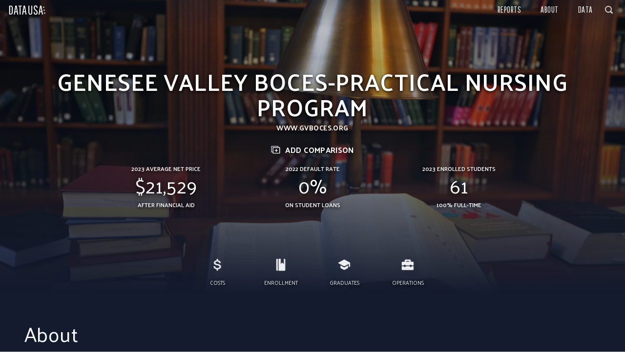

--- FILE ---
content_type: text/html; charset=utf-8
request_url: https://datausa.io/profile/university/genesee-valley-boces-practical-nursing-program
body_size: 67466
content:
<!doctype html>
<html dir="ltr" lang="en">
  <head>

    

    

    <title data-rh="true">Genesee Valley BOCES-Practical Nursing Program | Data USA</title>

    <meta data-rh="true" charset="utf-8" />
    <meta data-rh="true" http-equiv="X-UA-Compatible" content="IE=edge" />
    <meta data-rh="true" name="viewport" content="width=device-width, initial-scale=1.0, maximum-scale=1.0, user-scalable=no" />
    <meta data-rh="true" property="og:type" content="article" />
    <meta data-rh="true" property="fb:app_id" content="1705281333093640" />
    <meta data-rh="true" name="mobile-web-app-capable" content="yes" />
    <meta data-rh="true" name="apple-mobile-web-app-capable" content="yes" />
    <meta data-rh="true" name="apple-mobile-web-app-status-bar-style" content="black" />
    <meta data-rh="true" name="apple-mobile-web-app-title" content="Data USA" />
    <meta data-rh="true" property="og:title" content="Genesee Valley BOCES-Practical Nursing Program | Data USA" />
    <meta data-rh="true" name="description" content="Genesee Valley BOCES-Practical Nursing Program is a higher education institution located in Genesee County, NY. In 2023, the most popular 1 to 2 Year Postsecondary Certificate concentrations at Genesee Valley BOCES-Practical Nursing Program were Licensed Practical &amp; Vocational Nurse Training (39 degrees awarded)." />
    <meta data-rh="true" property="og:image" content="http://datausa.io/api/profile/university/genesee-valley-boces-practical-nursing-program/splash" />
    <meta data-rh="true" property="og:description" content="Genesee Valley BOCES-Practical Nursing Program is a higher education institution located in Genesee County, NY. In 2023, the most popular 1 to 2 Year Postsecondary Certificate concentrations at Genesee Valley BOCES-Practical Nursing Program were Licensed Practical &amp; Vocational Nurse Training (39 degrees awarded)." />

    <link data-rh="true" rel="icon" href="/images/favicon.ico?v=3" />
    <link data-rh="true" rel="preconnect" href="https://fonts.gstatic.com/" crossorigin="anonymous" />
    <link data-rh="true" rel="stylesheet" href="https://fonts.googleapis.com/css?family=Lato:300|Palanquin:300,400,500,600,700|Source+Sans+Pro:300,400|Pathway+Gothic+One" crossorigin="anonymous" />

    <link data-chunk="client" rel="stylesheet" href="/assets/client-normalize.css?v1762962796469">
    <link data-chunk="client" rel="stylesheet" href="/assets/client-blueprint.css?v1762962796469">
    <link data-chunk="client" rel="stylesheet" href="/assets/client-canon.css?v1762962796469">
    <link data-chunk="client" rel="stylesheet" href="/assets/client.css?v1762962796469">

  </head>
  <body>
    
    <div id="React-Container"><div id="Canon"><div><div id="App" class=" "><nav id="Nav" class=" "><div class="left-buttons"><div class="menu-btn"><span class="isvg pending"></span></div><a class="home-btn" href="/"><img src="/images/logo_sm.png" alt="Data USA"/></a></div><div class="right-buttons"><ul class="right-links"><li><a href="/search">Reports</a></li><li><a href="/about">About</a></li></ul><div class="bp3-control-group SearchButton "><div class="ClosedButton "><span icon="search" aria-hidden="true" class="bp3-icon bp3-icon-search"><svg data-icon="search" width="16" height="16" viewBox="0 0 16 16"><path d="M15.55 13.43l-2.67-2.68a6.94 6.94 0 001.11-3.76c0-3.87-3.13-7-7-7s-7 3.13-7 7 3.13 7 7 7c1.39 0 2.68-.42 3.76-1.11l2.68 2.67a1.498 1.498 0 102.12-2.12zm-8.56-1.44c-2.76 0-5-2.24-5-5s2.24-5 5-5 5 2.24 5 5-2.24 5-5 5z" fill-rule="evenodd"></path></svg></span></div><div class="bp3-input-group bp3-fill "><input type="text" class="bp3-input" placeholder="Search reports" value=""/></div></div></div></nav><div id="Profile"><div id="Splash" class="cp-hero splash-university splash-3"><div class="image-container"><div class="image" style="background-image:url(&quot;/api/profile/university/genesee-valley-boces-practical-nursing-program/splash&quot;)"></div><button type="button" class="bp3-button bp3-minimal "><span icon="camera" aria-hidden="true" tabindex="0" class="bp3-icon bp3-icon-camera"><svg data-icon="camera" width="16" height="16" viewBox="0 0 16 16"><path d="M15 3h-2.59L10.7 1.29A.956.956 0 0010 1H6c-.28 0-.53.11-.71.29L3.59 3H1c-.55 0-1 .45-1 1v7c0 .55.45 1 1 1h2.56c1.1 1.22 2.67 2 4.44 2s3.34-.78 4.44-2H15c.55 0 1-.45 1-1V4c0-.55-.45-1-1-1zM3 6H1V5h2v1zm5 6c-2.21 0-4-1.79-4-4s1.79-4 4-4 4 1.79 4 4-1.79 4-4 4zm0-6c-1.1 0-2 .9-2 2s.9 2 2 2 2-.9 2-2-.9-2-2-2z" fill-rule="evenodd"></path></svg></span></button></div><div class="content-container"><h1 class="profile-title"><p>Genesee Valley BOCES-Practical Nursing Program</p></h1></div><div class="content-container"><div class="profile-subtitle"><p><a href='http://www.gvboces.org/' target='_blank'>www.gvboces.org</a></p></div></div><div class="bp3-control-group SearchButton "><div class="profile-compare "><img class="compare-img" src="/images/icons/compare.svg"/><span class="compare-text">Add<!-- --> Comparison</span></div><div class="bp3-input-group bp3-fill "><input type="text" class="bp3-input" placeholder="Search Universities" value=""/></div></div><div class="content-container"><div class="profile-stats"><div class="Stat large-text"><div class="stat-title">2023 Average Net Price</div><div class="stat-value">$21,529</div><div class="stat-subtitle">After Financial Aid</div></div><div class="Stat large-text"><div class="stat-title">2022 Default Rate</div><div class="stat-value">0%</div><div class="stat-subtitle">on Student Loans</div></div><div class="Stat large-text"><div class="stat-title">2023 Enrolled Students</div><div class="stat-value">61</div><div class="stat-subtitle">100% Full-Time</div></div></div></div></div><nav class="cp-subnav is-static"><ol class="cp-subnav-list"><li class="cp-subnav-item is-inactive"><a class="cp-subnav-link u-font-sm" href="#costs"><span icon="dollar" aria-hidden="true" class="bp3-icon bp3-icon-dollar cp-subnav-link-icon"><svg data-icon="dollar" width="16" height="16" viewBox="0 0 16 16"><path d="M12.83 9.51c-.1-.3-.25-.58-.45-.84s-.45-.49-.75-.7c-.3-.2-.65-.36-1.05-.48-.16-.04-.43-.11-.8-.2-.35-.09-.73-.18-1.12-.28-.39-.1-.74-.19-1.06-.27-.31-.08-.49-.12-.54-.13-.43-.12-.78-.29-1.05-.52-.27-.23-.4-.55-.4-.95 0-.29.07-.53.21-.72.14-.19.32-.34.54-.46.22-.11.46-.19.72-.24.26-.05.52-.08.77-.08.74 0 1.35.15 1.83.46.48.3.75.83.81 1.56h2.14c0-.6-.13-1.13-.38-1.58-.25-.45-.59-.84-1.02-1.15-.43-.31-.93-.54-1.49-.7-.24-.06-.49-.1-.75-.14V1c0-.55-.45-1-1-1s-1 .45-1 1v1.08c-.23.03-.46.07-.68.13-.54.13-1.02.34-1.44.61-.42.28-.76.63-1.02 1.05-.26.43-.39.93-.39 1.5 0 .3.04.59.13.88.09.29.23.56.44.82.21.26.48.49.83.7.35.21.79.38 1.31.51.85.21 1.56.38 2.14.52.58.13 1.08.28 1.52.42.25.09.48.23.69.44.21.21.32.53.32.97 0 .21-.05.42-.14.63-.09.21-.24.39-.45.55-.21.16-.47.29-.81.39-.33.1-.73.15-1.2.15-.43 0-.84-.05-1.21-.14-.37-.09-.7-.24-.99-.43-.29-.2-.51-.45-.67-.76-.16-.31-.24-.68-.24-1.12H3c.01.71.15 1.32.43 1.84.27.52.64.94 1.1 1.27.46.33.99.58 1.61.74.27.07.56.12.85.16V15c0 .55.45 1 1 1s1-.45 1-1v-1.05c.3-.03.61-.08.9-.15.58-.13 1.1-.34 1.56-.63.46-.29.83-.66 1.11-1.11.28-.45.42-1 .42-1.64 0-.31-.05-.61-.15-.91z" fill-rule="evenodd"></path></svg></span>Costs</a><ul class="cp-subnav-group-list is-closed"><li class="cp-subnav-group-item"><a class="cp-subnav-group-link u-font-xs" href="#netprice"><span icon="dot" aria-hidden="true" class="bp3-icon bp3-icon-dot cp-subnav-group-link-icon"><svg data-icon="dot" width="16" height="16" viewBox="0 0 16 16"><path d="M8 5a3 3 0 100 6 3 3 0 100-6z" fill-rule="evenodd"></path></svg></span>Average Net Price</a></li><li class="cp-subnav-group-item"><a class="cp-subnav-group-link u-font-xs" href="#incomeawards"><span icon="dot" aria-hidden="true" class="bp3-icon bp3-icon-dot cp-subnav-group-link-icon"><svg data-icon="dot" width="16" height="16" viewBox="0 0 16 16"><path d="M8 5a3 3 0 100 6 3 3 0 100-6z" fill-rule="evenodd"></path></svg></span>Financial Aid by Income Level</a></li><li class="cp-subnav-group-item"><a class="cp-subnav-group-link u-font-xs" href="#default_rate"><span icon="dot" aria-hidden="true" class="bp3-icon bp3-icon-dot cp-subnav-group-link-icon"><svg data-icon="dot" width="16" height="16" viewBox="0 0 16 16"><path d="M8 5a3 3 0 100 6 3 3 0 100-6z" fill-rule="evenodd"></path></svg></span>Student Loan Default Rate</a></li></ul></li><li class="cp-subnav-item is-inactive"><a class="cp-subnav-link u-font-sm" href="#enrollment"><span icon="book" aria-hidden="true" class="bp3-icon bp3-icon-book cp-subnav-link-icon"><svg data-icon="book" width="16" height="16" viewBox="0 0 16 16"><path d="M2 1v14c0 .55.45 1 1 1h1V0H3c-.55 0-1 .45-1 1zm11-1h-1v7l-2-2-2 2V0H5v16h8c.55 0 1-.45 1-1V1c0-.55-.45-1-1-1z" fill-rule="evenodd"></path></svg></span>Enrollment</a><ul class="cp-subnav-group-list is-closed"><li class="cp-subnav-group-item"><a class="cp-subnav-group-link u-font-xs" href="#enrollment_status"><span icon="dot" aria-hidden="true" class="bp3-icon bp3-icon-dot cp-subnav-group-link-icon"><svg data-icon="dot" width="16" height="16" viewBox="0 0 16 16"><path d="M8 5a3 3 0 100 6 3 3 0 100-6z" fill-rule="evenodd"></path></svg></span>Full-Time vs Part-Time Enrollment</a></li><li class="cp-subnav-group-item"><a class="cp-subnav-group-link u-font-xs" href="#retention"><span icon="dot" aria-hidden="true" class="bp3-icon bp3-icon-dot cp-subnav-group-link-icon"><svg data-icon="dot" width="16" height="16" viewBox="0 0 16 16"><path d="M8 5a3 3 0 100 6 3 3 0 100-6z" fill-rule="evenodd"></path></svg></span>Retention Rate over Time</a></li><li class="cp-subnav-group-item"><a class="cp-subnav-group-link u-font-xs" href="#enrollment_race"><span icon="dot" aria-hidden="true" class="bp3-icon bp3-icon-dot cp-subnav-group-link-icon"><svg data-icon="dot" width="16" height="16" viewBox="0 0 16 16"><path d="M8 5a3 3 0 100 6 3 3 0 100-6z" fill-rule="evenodd"></path></svg></span>Enrollment by Race &amp; Ethnicity</a></li></ul></li><li class="cp-subnav-item is-inactive"><a class="cp-subnav-link u-font-sm" href="#graduates"><span icon="learning" aria-hidden="true" class="bp3-icon bp3-icon-learning cp-subnav-link-icon"><svg data-icon="learning" width="16" height="16" viewBox="0 0 16 16"><path d="M8.441 1.104a.985.985 0 00-.882 0L.365 5c-.487.253-.487.747 0 1L7.56 9.896a.985.985 0 00.882 0L15.635 6c.487-.253.487-.747 0-1L8.44 1.104z" fill-rule="evenodd"></path><path d="M14 5.5l.016 4.514c.002.548.447.99.994.99a.99.99 0 00.99-.99V5.5h-2zM3.371 9.047l4.387 2.432a.5.5 0 00.485 0l4.39-2.432a.25.25 0 01.371.218v2.955a.25.25 0 01-.134.222l-4.635 2.436a.5.5 0 01-.466 0l-4.635-2.436A.25.25 0 013 12.22V9.265a.25.25 0 01.371-.218z" fill-rule="evenodd"></path></svg></span>Graduates</a><ul class="cp-subnav-group-list is-closed"><li class="cp-subnav-group-item"><a class="cp-subnav-group-link u-font-xs" href="#jobs"><span icon="dot" aria-hidden="true" class="bp3-icon bp3-icon-dot cp-subnav-group-link-icon"><svg data-icon="dot" width="16" height="16" viewBox="0 0 16 16"><path d="M8 5a3 3 0 100 6 3 3 0 100-6z" fill-rule="evenodd"></path></svg></span>Common Jobs by Major</a></li><li class="cp-subnav-group-item"><a class="cp-subnav-group-link u-font-xs" href="#wages"><span icon="dot" aria-hidden="true" class="bp3-icon bp3-icon-dot cp-subnav-group-link-icon"><svg data-icon="dot" width="16" height="16" viewBox="0 0 16 16"><path d="M8 5a3 3 0 100 6 3 3 0 100-6z" fill-rule="evenodd"></path></svg></span>Highest Paying Jobs by Major</a></li><li class="cp-subnav-group-item"><a class="cp-subnav-group-link u-font-xs" href="#industries"><span icon="dot" aria-hidden="true" class="bp3-icon bp3-icon-dot cp-subnav-group-link-icon"><svg data-icon="dot" width="16" height="16" viewBox="0 0 16 16"><path d="M8 5a3 3 0 100 6 3 3 0 100-6z" fill-rule="evenodd"></path></svg></span>Common Industries by Major</a></li><li class="cp-subnav-group-item"><a class="cp-subnav-group-link u-font-xs" href="#majors"><span icon="dot" aria-hidden="true" class="bp3-icon bp3-icon-dot cp-subnav-group-link-icon"><svg data-icon="dot" width="16" height="16" viewBox="0 0 16 16"><path d="M8 5a3 3 0 100 6 3 3 0 100-6z" fill-rule="evenodd"></path></svg></span>Majors Awarded</a></li><li class="cp-subnav-group-item"><a class="cp-subnav-group-link u-font-xs" href="#sex"><span icon="dot" aria-hidden="true" class="bp3-icon bp3-icon-dot cp-subnav-group-link-icon"><svg data-icon="dot" width="16" height="16" viewBox="0 0 16 16"><path d="M8 5a3 3 0 100 6 3 3 0 100-6z" fill-rule="evenodd"></path></svg></span>Sex Breakdown for Common Majors</a></li><li class="cp-subnav-group-item"><a class="cp-subnav-group-link u-font-xs" href="#gender_men"><span icon="dot" aria-hidden="true" class="bp3-icon bp3-icon-dot cp-subnav-group-link-icon"><svg data-icon="dot" width="16" height="16" viewBox="0 0 16 16"><path d="M8 5a3 3 0 100 6 3 3 0 100-6z" fill-rule="evenodd"></path></svg></span>Most Common Male Majors</a></li><li class="cp-subnav-group-item"><a class="cp-subnav-group-link u-font-xs" href="#gender_women"><span icon="dot" aria-hidden="true" class="bp3-icon bp3-icon-dot cp-subnav-group-link-icon"><svg data-icon="dot" width="16" height="16" viewBox="0 0 16 16"><path d="M8 5a3 3 0 100 6 3 3 0 100-6z" fill-rule="evenodd"></path></svg></span>Most Common Female Majors</a></li><li class="cp-subnav-group-item"><a class="cp-subnav-group-link u-font-xs" href="#timeframe"><span icon="dot" aria-hidden="true" class="bp3-icon bp3-icon-dot cp-subnav-group-link-icon"><svg data-icon="dot" width="16" height="16" viewBox="0 0 16 16"><path d="M8 5a3 3 0 100 6 3 3 0 100-6z" fill-rule="evenodd"></path></svg></span>Time to Complete</a></li><li class="cp-subnav-group-item"><a class="cp-subnav-group-link u-font-xs" href="#ethnicity"><span icon="dot" aria-hidden="true" class="bp3-icon bp3-icon-dot cp-subnav-group-link-icon"><svg data-icon="dot" width="16" height="16" viewBox="0 0 16 16"><path d="M8 5a3 3 0 100 6 3 3 0 100-6z" fill-rule="evenodd"></path></svg></span>Race &amp; Ethnicity by Share</a></li><li class="cp-subnav-group-item"><a class="cp-subnav-group-link u-font-xs" href="#ethnicity_sex"><span icon="dot" aria-hidden="true" class="bp3-icon bp3-icon-dot cp-subnav-group-link-icon"><svg data-icon="dot" width="16" height="16" viewBox="0 0 16 16"><path d="M8 5a3 3 0 100 6 3 3 0 100-6z" fill-rule="evenodd"></path></svg></span>Race &amp; Ethnicity by Sex</a></li></ul></li><li class="cp-subnav-item is-inactive"><a class="cp-subnav-link u-font-sm" href="#operations"><span icon="briefcase" aria-hidden="true" class="bp3-icon bp3-icon-briefcase cp-subnav-link-icon"><svg data-icon="briefcase" width="16" height="16" viewBox="0 0 16 16"><path d="M15 3.98h-3v-2c0-.55-.45-1-1-1H5c-.55 0-1 .45-1 1v2H1c-.55 0-1 .45-1 1v4h3v-1h2v1h6v-1h2v1h3v-4c0-.55-.45-1-1-1zm-5 0H6v-1h4v1zm3 7h-2v-1H5v1H3v-1H0v4c0 .55.45 1 1 1h14c.55 0 1-.45 1-1v-4h-3v1z" fill-rule="evenodd"></path></svg></span>Operations</a><ul class="cp-subnav-group-list is-closed"><li class="cp-subnav-group-item"><a class="cp-subnav-group-link u-font-xs" href="#salaries"><span icon="dot" aria-hidden="true" class="bp3-icon bp3-icon-dot cp-subnav-group-link-icon"><svg data-icon="dot" width="16" height="16" viewBox="0 0 16 16"><path d="M8 5a3 3 0 100 6 3 3 0 100-6z" fill-rule="evenodd"></path></svg></span>Salary Expenditure</a></li></ul></li></ol></nav><div class="cp-subnav-dummy is-hidden" style="height:50px"></div><div class="cp-section Section about "><h2 class="section-title"><a class="anchor" href="#about" id="about">About</a></h2><div class="section-body"><div class="section-content"><div class="section-description"><div><p>Genesee Valley BOCES-Practical Nursing Program is a higher education institution located in <a href='/profile/geo/05000US36037'>Genesee County, NY</a>. In 2023, the most popular 1 to 2 Year Postsecondary Certificate concentrations at Genesee Valley BOCES-Practical Nursing Program were <a href='/profile/cip/513901'>Licensed Practical & Vocational Nurse Training</a> (39 degrees awarded).</p></div><div><p>In 2023, 39 degrees were awarded across all undergraduate and graduate programs at Genesee Valley BOCES-Practical Nursing Program. 97.4% of these degrees were awarded to women, and 2.56% awarded men. The most common race/ethnicity group of degree recipients was black or african american (15 degrees), 1 times more than then the next closest race/ethnicity group, white (15 degrees).</p></div><div><p>In 2022 the default rate for borrower's at Genesee Valley BOCES-Practical Nursing Program was 0%, corresponding to 0 out of the 67 total borrowers.</p></div></div><div class="section-visualizations"><div class="breadcrumbs"><img src="/images/go-to-link.svg"/><div class="links"><a class="bread" href="/profile/university/not-applicable-not-in-carnegie-universe-not-accredited-or-nondegree-granting">Not applicable, not in Carnegie universe (not accredited or nondegree-granting)</a><a class="bread" href="/profile/university/unknown">Unknown</a></div></div><div class="visualization section-visualization"><div class="d3plus"></div></div></div></div></div><div class="section-topics"></div></div><div class="cp-section Section costs "><h2 class="section-title"><span icon="dollar" aria-hidden="true" class="bp3-icon bp3-icon-dollar"><svg data-icon="dollar" width="32" height="32" viewBox="0 0 20 20"><path d="M15.57 11.19c-.27-.51-.63-.93-1.07-1.26-.44-.33-.95-.6-1.51-.79-.56-.2-1.14-.36-1.72-.5-.6-.14-1.19-.26-1.75-.38-.57-.13-1.07-.27-1.51-.44-.44-.17-.8-.38-1.07-.63s-.41-.59-.41-1c0-.33.09-.6.28-.81.19-.21.42-.36.69-.47.27-.11.57-.18.88-.22.31-.04.58-.06.8-.06.71 0 1.35.14 1.9.41.55.27.91.81 1.06 1.62h3.36c-.09-.84-.32-1.56-.69-2.16-.37-.6-.83-1.08-1.38-1.45-.56-.37-1.18-.64-1.86-.81-.19-.05-.38-.07-.57-.1V1c0-.55-.45-1-1-1H9c-.55 0-1 .45-1 1v1.1c-.22.03-.43.05-.66.1-.73.13-1.39.37-1.98.71-.6.34-1.09.8-1.47 1.35-.39.56-.58 1.25-.58 2.08 0 .76.13 1.41.4 1.93.26.52.62.95 1.06 1.28.44.33.94.6 1.5.79.55.2 1.13.36 1.74.5.58.14 1.16.26 1.72.38s1.07.26 1.51.43c.44.17.8.39 1.09.66.28.27.43.63.45 1.06.02.43-.08.78-.3 1.04-.22.26-.49.47-.83.6-.34.14-.7.23-1.09.28-.39.05-.73.07-1.03.07-.87 0-1.61-.2-2.23-.59-.62-.39-.98-1.08-1.07-2.06H3c.02.9.19 1.68.52 2.34.33.66.78 1.21 1.35 1.65.57.44 1.25.77 2.03.98.35.1.71.16 1.08.21V19c0 .55.45 1 1 1h1c.55 0 1-.45 1-1v-1.13c.25-.04.5-.07.76-.13.77-.18 1.47-.46 2.1-.85.63-.39 1.14-.9 1.54-1.53.4-.63.59-1.39.59-2.29.01-.75-.13-1.37-.4-1.88z" fill-rule="evenodd"></path></svg></span><a class="anchor" href="#costs" id="costs">Costs</a></h2><div class="section-body"><div class="section-content"><div class="section-description"><div><p>After taking grants and loans into account, the average net price for students is $21,529.</p></div><div><p>In 2023, 98% of undergraduate students attending Genesee Valley BOCES-Practical Nursing Program received financial aid through grants. Comparatively, 85% of undergraduate students received financial aid through loans.</p></div></div></div></div><div class="section-topics"><div class="topic netprice TextViz "><div class="topic-content"><h4 id="netprice" class="topic-title"><a class="anchor" href="#netprice">Average Net Price</a></h4><div class="topic-stats"><div class="StatGroup single"><div class="stat-value">$21,529</div><div class="stat-title">2023 Value</div><div class="stat-subtitle"></div></div><div class="StatGroup single"><div class="stat-value">13.5%</div><div class="stat-title">1 Year Growth</div><div class="stat-subtitle"></div></div></div><div class="topic-descriptions"><div class="topic-description"><p>In 2023 Genesee Valley BOCES-Practical Nursing Program had an average net price — the price paid after factoring in grants and loans — of $21,529. Between 2022 and 2023, the average net price of Genesee Valley BOCES-Practical Nursing Program grew by 13.5%.</p></div><div class="topic-description"><p>This chart compares the average net price of Genesee Valley BOCES-Practical Nursing Program (in red) with that of other similar universities.</p></div><div class="topic-description"><p>Average net price is calculated from full-time beginning undergraduate students who were awarded a grant or scholarship from federal, state or local governments, or the institution.</p></div></div></div><div class="visualization topic-visualization"><div class="Options"><span class="bp3-popover-wrapper"><span aria-haspopup="true" class="bp3-popover-target"><div class="option view-table" tabindex="0"><span class="option-label">View Data</span></div></span></span><span class="bp3-popover-wrapper"><span aria-haspopup="true" class="bp3-popover-target"><div class="option save-image" tabindex="0"><span class="option-label">Save Image</span></div></span></span><span class="bp3-popover-wrapper"><span aria-haspopup="true" class="bp3-popover-target"><div class="option share" tabindex="0"><span class="option-label">Share / Embed</span></div></span></span></div><div class="d3plus"></div></div></div><div class="topic incomeawards TextViz "><div class="topic-content"><h4 id="incomeawards" class="topic-title"><a class="anchor" href="#incomeawards">Financial Aid by Income Level</a></h4><div class="topic-stats"><div class="StatGroup single"><div class="stat-value">98%</div><div class="stat-title">Undergraduates Receiving Financial Aid through Grants</div><div class="stat-subtitle"></div></div><div class="StatGroup single"><div class="stat-value">85%</div><div class="stat-title">Undergraduates Receiving Financial Aid through Loans</div><div class="stat-subtitle"></div></div></div><div class="topic-descriptions"><div class="topic-description"><p>98% of undergraduate students at Genesee Valley BOCES-Practical Nursing Program received financial aid through grants or loans in 2023. This represents a growth of 1.03% with respect to 2022, when 97% of undergraduate students received financial aid.</p></div><div class="topic-description"><p>This chart compares the average award discount at Genesee Valley BOCES-Practical Nursing Program (in red) with that of other similar universities.</p></div><div class="topic-description"><p>The average award discount is the ratio between the average grant or scholarship value, and the cost, which is the sum of out-of-state tuition, room, board, book, supplies, and other expenses.</p></div></div></div><div class="visualization topic-visualization"><div class="Options"><span class="bp3-popover-wrapper"><span aria-haspopup="true" class="bp3-popover-target"><div class="option view-table" tabindex="0"><span class="option-label">View Data</span></div></span></span><span class="bp3-popover-wrapper"><span aria-haspopup="true" class="bp3-popover-target"><div class="option save-image" tabindex="0"><span class="option-label">Save Image</span></div></span></span><span class="bp3-popover-wrapper"><span aria-haspopup="true" class="bp3-popover-target"><div class="option share" tabindex="0"><span class="option-label">Share / Embed</span></div></span></span></div><div class="d3plus"></div></div></div><div class="topic default_rate TextViz "><div class="topic-content"><h4 id="default_rate" class="topic-title"><a class="anchor" href="#default_rate">Student Loan Default Rate</a></h4><div class="topic-subtitle">Cohort default rates only account for borrowers who default in the first three years, and some schools only have a small proportion of borrowers entering repayment. These rates should be interpreted with caution, as they may not be reflective of the entire school population.</div><div class="topic-stats"><div class="StatGroup single"><div class="stat-value">0%</div><div class="stat-title">2022 Default Rate</div><div class="stat-subtitle"></div></div><div class="StatGroup single"><div class="stat-value">0</div><div class="stat-title">Number of Defaults</div><div class="stat-subtitle"></div></div></div><div class="topic-descriptions"><div class="topic-description"><p>In 2022 the default rate for borrower's at Genesee Valley BOCES-Practical Nursing Program was 0%, which represents 0 out of the 67 total borrowers.</p></div><div class="topic-description"><p>A cohort default rate is the percentage of a school's borrowers who enter repayment on certain Federal Family Education Loan (FFEL) Program or William D. Ford Federal Direct Loan (Direct Loan) Program loans during a particular federal fiscal year (FY), October 1 to September 30, and default or meet other specified conditions prior to the end of the second following fiscal year.</p></div></div></div><div class="visualization topic-visualization"><div class="Options"><span class="bp3-popover-wrapper"><span aria-haspopup="true" class="bp3-popover-target"><div class="option view-table" tabindex="0"><span class="option-label">View Data</span></div></span></span><span class="bp3-popover-wrapper"><span aria-haspopup="true" class="bp3-popover-target"><div class="option save-image" tabindex="0"><span class="option-label">Save Image</span></div></span></span><span class="bp3-popover-wrapper"><span aria-haspopup="true" class="bp3-popover-target"><div class="option share" tabindex="0"><span class="option-label">Share / Embed</span></div></span></span></div><div class="d3plus"></div></div></div></div></div><div class="cp-section Section enrollment "><h2 class="section-title"><span icon="book" aria-hidden="true" class="bp3-icon bp3-icon-book"><svg data-icon="book" width="32" height="32" viewBox="0 0 20 20"><path d="M3 1v18c0 .55.45 1 1 1h2V0H4c-.55 0-1 .45-1 1zm14-1h-2v8l-2-2-2 2V0H7v20h10c.55 0 1-.45 1-1V1c0-.55-.45-1-1-1z" fill-rule="evenodd"></path></svg></span><a class="anchor" href="#enrollment" id="enrollment">Enrollment</a></h2><div class="section-body"><div class="section-content"><div class="section-description"><div><p>Genesee Valley BOCES-Practical Nursing Program had a total enrollment of 61 students in 2023. The full-time enrollment at Genesee Valley BOCES-Practical Nursing Program is 61 students and the part-time enrollment is 0. This means that 100% of students enrolled at Genesee Valley BOCES-Practical Nursing Program are enrolled full-time.</p></div><div><p>The enrolled student population at Genesee Valley BOCES-Practical Nursing Program, both undergraduate and graduate, is 41% White, 39.3% Black or African American, 9.84% Hispanic or Latino, 8.2% Two or More Races, and 1.64% Asian.</p></div><div><p>Students enrolled at Genesee Valley BOCES-Practical Nursing Program in full-time Undergraduate programs are most commonly Black or African American Female (38.1%), followed by White Female (33.5%) and Two or More Races Female (10.3%). </p></div></div></div></div><div class="section-topics"><div class="topic enrollment_status TextViz "><div class="topic-content"><h4 id="enrollment_status" class="topic-title"><a class="anchor" href="#enrollment_status">Full-Time vs Part-Time Enrollment</a></h4><div class="topic-stats"><div class="StatGroup single"><div class="stat-value">100%</div><div class="stat-title">Full-Time Enrollment</div><div class="stat-subtitle"></div></div></div><div class="topic-descriptions"><div class="topic-description"><p>The total enrollment at Genesee Valley BOCES-Practical Nursing Program in 2023, both undergraduate and graduate, is 61 students. The full-time enrollment at Genesee Valley BOCES-Practical Nursing Program is 61 and the part-time enrollment is 0. </p></div><div class="topic-description"><p>This chart shows the full-time vs part-time enrollment status at Genesee Valley BOCES-Practical Nursing Program (in red) compares to similar universities.</p></div></div></div><div class="visualization topic-visualization"><div class="Options"><span class="bp3-popover-wrapper"><span aria-haspopup="true" class="bp3-popover-target"><div class="option view-table" tabindex="0"><span class="option-label">View Data</span></div></span></span><span class="bp3-popover-wrapper"><span aria-haspopup="true" class="bp3-popover-target"><div class="option save-image" tabindex="0"><span class="option-label">Save Image</span></div></span></span><span class="bp3-popover-wrapper"><span aria-haspopup="true" class="bp3-popover-target"><div class="option share" tabindex="0"><span class="option-label">Share / Embed</span></div></span></span></div><div class="d3plus"></div></div></div><div class="topic retention TextViz "><div class="topic-content"><h4 id="retention" class="topic-title"><a class="anchor" href="#retention">Retention Rate over Time</a></h4><div class="topic-stats"><div class="StatGroup single"><div class="stat-value">91%</div><div class="stat-title">2023 Retention Rate</div><div class="stat-subtitle"></div></div></div><div class="topic-descriptions"><div class="topic-description"><p>Retention rate measures the number of first-time students who began their studies the previous fall and returned to school the following fall. The retention rate for full-time undergraduates at Genesee Valley BOCES-Practical Nursing Program was 91%. </p></div><div class="topic-description"><p>This chart shows the retention rate over time at Genesee Valley BOCES-Practical Nursing Program (highlighted in red) compares to similar universities.</p></div></div></div><div class="visualization topic-visualization"><div class="Options"><span class="bp3-popover-wrapper"><span aria-haspopup="true" class="bp3-popover-target"><div class="option view-table" tabindex="0"><span class="option-label">View Data</span></div></span></span><span class="bp3-popover-wrapper"><span aria-haspopup="true" class="bp3-popover-target"><div class="option save-image" tabindex="0"><span class="option-label">Save Image</span></div></span></span><span class="bp3-popover-wrapper"><span aria-haspopup="true" class="bp3-popover-target"><div class="option share" tabindex="0"><span class="option-label">Share / Embed</span></div></span></span></div><div class="d3plus"></div></div></div><div class="topic enrollment_race TextViz "><div class="topic-content"><h4 id="enrollment_race" class="topic-title"><a class="anchor" href="#enrollment_race">Enrollment by Race &amp; Ethnicity</a></h4><div class="topic-stats"><div class="StatGroup multi"><div class="stat-title">Most Common Race or Ethnicity (2023)</div><ol><li><div class="stat-value">White</div><div class="stat-subtitle">25 enrolled students</div></li><li><div class="stat-value">Black or African American</div><div class="stat-subtitle">24 enrolled students</div></li><li><div class="stat-value">Hispanic or Latino</div><div class="stat-subtitle">6 enrolled students</div></li></ol></div></div><div class="topic-descriptions"><div class="topic-description"><p>The enrolled student population at Genesee Valley BOCES-Practical Nursing Program is 41% White, 39.3% Black or African American, 9.84% Hispanic or Latino, 8.2% Two or More Races, and 1.64% Asian. This includes both full-time and part-time students as well as graduate and undergraduates. </p></div></div></div><div class="visualization topic-visualization"><div class="Options"><span class="bp3-popover-wrapper"><span aria-haspopup="true" class="bp3-popover-target"><div class="option view-table" tabindex="0"><span class="option-label">View Data</span></div></span></span><span class="bp3-popover-wrapper"><span aria-haspopup="true" class="bp3-popover-target"><div class="option save-image" tabindex="0"><span class="option-label">Save Image</span></div></span></span><span class="bp3-popover-wrapper"><span aria-haspopup="true" class="bp3-popover-target"><div class="option share" tabindex="0"><span class="option-label">Share / Embed</span></div></span></span></div><div class="d3plus"></div></div></div></div></div><div class="cp-section Section graduates "><h2 class="section-title"><span icon="learning" aria-hidden="true" class="bp3-icon bp3-icon-learning"><svg data-icon="learning" width="32" height="32" viewBox="0 0 20 20"><path d="M10.551 1.127a1.256 1.256 0 00-1.102 0L.456 5.89c-.608.309-.608.913 0 1.222l8.993 4.762c.334.17.767.17 1.102 0l8.992-4.762c.61-.309.61-.913 0-1.222l-8.992-4.762z" fill-rule="evenodd"></path><path d="M18 6.5l.016 4.514c.002.548.447.99.994.99a.99.99 0 00.99-.99V6.5h-2zM3.366 10.033l6.401 3.358a.5.5 0 00.465 0l6.406-3.358a.25.25 0 01.366.221v5.109a.25.25 0 01-.139.224l-6.64 3.302a.5.5 0 01-.446 0l-6.64-3.302A.25.25 0 013 15.363v-5.108a.25.25 0 01.366-.222z" fill-rule="evenodd"></path></svg></span><a class="anchor" href="#graduates" id="graduates">Graduates</a></h2><div class="section-body"><div class="section-content"><div class="section-description"><div><p>In 2023, 37 more women than men received degrees from Genesee Valley BOCES-Practical Nursing Program. The most common race/ethnicity group of degree recipients at Genesee Valley BOCES-Practical Nursing Program is black or african american (15 degrees awarded). There were 1 times more black or african american recipients than the next closest race/ethnicity group, white (15 degrees).</p></div><div><p>The most common 1 to 2 Year Postsecondary Certificate concentration at Genesee Valley BOCES-Practical Nursing Program is <a href='/profile/cip/513901'>Licensed Practical & Vocational Nurse Training</a> (39 degrees awarded).</p></div><div><p>In 2023, &nbsp;the most specialized majors across all degree types at Genesee Valley BOCES-Practical Nursing Program, meaning they have significantly more degrees awarded in that concentration than the national average across all institutions, are <a href='/profile/cip/51'>Health</a> (39 degrees awarded).</p></div></div></div></div><div class="section-topics"><div class="topic jobs TextViz "><div class="topic-content"><h4 id="jobs" class="topic-title"><a class="anchor" href="#jobs">Common Jobs by Major</a></h4><div class="topic-stats"><div class="StatGroup single"><div class="stat-value"><a href='/profile/soc/291141'>Registered nurses</a></div><div class="stat-title">Most Common Job</div><div class="stat-subtitle"></div></div></div><div class="topic-descriptions"><div class="topic-description"><p>The most common jobs for people who hold a degree in one of the 5 most specialized majors at Genesee Valley BOCES-Practical Nursing Program are <a href='/profile/soc/291141'>Registered nurses</a> (1,452,497 people), <a href='/profile/soc/119111'>Medical & health services managers</a> (156,128 people), <a href='/profile/soc/2911XX'>Nurse practitioners & nurse midwives</a> (152,116 people), <a href='/profile/soc/291051'>Pharmacists</a> (133,517 people), and <a href='/profile/soc/291210'>Physicians</a> (108,029 people).</p></div><div class="topic-description"><p>The most specialized majors at Genesee Valley BOCES-Practical Nursing Program in 2023 are <a href='/profile/cip/51'>Health</a> (39 degrees awarded) (as of 2023).</p></div></div></div><div class="visualization topic-visualization"><div class="Options"><span class="bp3-popover-wrapper"><span aria-haspopup="true" class="bp3-popover-target"><div class="option view-table" tabindex="0"><span class="option-label">View Data</span></div></span></span><span class="bp3-popover-wrapper"><span aria-haspopup="true" class="bp3-popover-target"><div class="option save-image" tabindex="0"><span class="option-label">Save Image</span></div></span></span><span class="bp3-popover-wrapper"><span aria-haspopup="true" class="bp3-popover-target"><div class="option share" tabindex="0"><span class="option-label">Share / Embed</span></div></span></span></div><div class="d3plus"></div></div></div><div class="topic wages TextViz "><div class="topic-content"><h4 id="wages" class="topic-title"><a class="anchor" href="#wages">Highest Paying Jobs by Major</a></h4><div class="topic-stats"><div class="StatGroup single"><div class="stat-value"><a href='/profile/soc/291240'>Surgeons</a></div><div class="stat-title">Highest Paying Job</div><div class="stat-subtitle"></div></div></div><div class="topic-descriptions"><div class="topic-description"><p>The highest paying jobs for people who hold a degree in one of the 5 most specialized majors at Genesee Valley BOCES-Practical Nursing Program are <a href='/profile/soc/291240'>Surgeons</a>, <a href='/profile/soc/291210'>Physicians</a>, <a href='/profile/soc/291151'>Nurse anesthetists</a>, <a href='/profile/soc/1110XX'>Chief executives & legislators</a>, and <a href='/profile/soc/291020'>Dentists</a></p></div><div class="topic-description"><p>The most specialized majors at Genesee Valley BOCES-Practical Nursing Program are <a href='/profile/cip/51'>Health</a> (39 degrees awarded) (as of 2023).</p></div></div></div><div class="visualization topic-visualization"><div class="Options"><span class="bp3-popover-wrapper"><span aria-haspopup="true" class="bp3-popover-target"><div class="option view-table" tabindex="0"><span class="option-label">View Data</span></div></span></span><span class="bp3-popover-wrapper"><span aria-haspopup="true" class="bp3-popover-target"><div class="option save-image" tabindex="0"><span class="option-label">Save Image</span></div></span></span><span class="bp3-popover-wrapper"><span aria-haspopup="true" class="bp3-popover-target"><div class="option share" tabindex="0"><span class="option-label">Share / Embed</span></div></span></span></div><div class="d3plus"></div></div></div><div class="topic industries TextViz "><div class="topic-content"><h4 id="industries" class="topic-title"><a class="anchor" href="#industries">Common Industries by Major</a></h4><div class="topic-stats"><div class="StatGroup single"><div class="stat-value"><a href='/profile/naics/622M'>General medical and surgical hospitals, and specialty (except psychiatric and substance abuse) hospitals</a></div><div class="stat-title">Most Common Industry</div><div class="stat-subtitle"></div></div></div><div class="topic-descriptions"><div class="topic-description"><p>The most common industries for people who hold a degree in one of the 5 most specialized majors at Genesee Valley BOCES-Practical Nursing Program are <a href='/profile/naics/622M'>General medical and surgical hospitals, and specialty (except psychiatric and substance abuse) hospitals</a> (1,536,621 people), <a href='/profile/naics/6214'>Outpatient care centers</a> (258,284 people), <a href='/profile/naics/6111'>Elementary & secondary schools</a> (226,258 people), <a href='/profile/naics/6211'>Offices of physicians</a> (202,794 people), and <a href='/profile/naics/0'>uninformed</a> (201,610 people).</p></div><div class="topic-description"><p>The most specialized majors at Genesee Valley BOCES-Practical Nursing Program are <a href='/profile/cip/51'>Health</a> (39 degrees awarded) (as of 2023).</p></div></div></div><div class="visualization topic-visualization"><div class="Options"><span class="bp3-popover-wrapper"><span aria-haspopup="true" class="bp3-popover-target"><div class="option view-table" tabindex="0"><span class="option-label">View Data</span></div></span></span><span class="bp3-popover-wrapper"><span aria-haspopup="true" class="bp3-popover-target"><div class="option save-image" tabindex="0"><span class="option-label">Save Image</span></div></span></span><span class="bp3-popover-wrapper"><span aria-haspopup="true" class="bp3-popover-target"><div class="option share" tabindex="0"><span class="option-label">Share / Embed</span></div></span></span></div><div class="d3plus"></div></div></div><div class="topic majors TextViz "><div class="topic-content"><h4 id="majors" class="topic-title"><a class="anchor" href="#majors">Majors Awarded</a></h4><div class="topic-subtitle">IPEDS uses the Classification of Instructional Programs (CIP) standard, so the categories may not match the exact concentrations offered by Genesee Valley BOCES-Practical Nursing Program.</div><div class="topic-stats"><div class="StatGroup single"><div class="stat-value"><a href='/profile/cip/513901'>Licensed Practical & Vocational Nurse Training</a></div><div class="stat-title">Most Common (2023)</div><div class="stat-subtitle">39 degrees awarded</div></div></div><div class="topic-descriptions"><div class="topic-description"><p>In 2023, the most common 1 to 2 year postsecondary certificate concentration at Genesee Valley BOCES-Practical Nursing Program was <a href='/profile/cip/513901'>Licensed Practical & Vocational Nurse Training</a> with 39 degrees awarded.</p></div><div class="topic-description"><p>This visualization illustrates the percentage of degree-majors recipients from 1 to 2 year postsecondary certificate programs at Genesee Valley BOCES-Practical Nursing Program according to their major.</p></div></div></div><div class="visualization topic-visualization"><div class="Options"><span class="bp3-popover-wrapper"><span aria-haspopup="true" class="bp3-popover-target"><div class="option view-table" tabindex="0"><span class="option-label">View Data</span></div></span></span><span class="bp3-popover-wrapper"><span aria-haspopup="true" class="bp3-popover-target"><div class="option save-image" tabindex="0"><span class="option-label">Save Image</span></div></span></span><span class="bp3-popover-wrapper"><span aria-haspopup="true" class="bp3-popover-target"><div class="option share" tabindex="0"><span class="option-label">Share / Embed</span></div></span></span></div><div class="d3plus"></div></div></div><div class="topic sex TextViz "><div class="topic-content"><h4 id="sex" class="topic-title"><a class="anchor" href="#sex">Sex Breakdown for Common Majors</a></h4><div class="topic-stats"><div class="StatGroup single"><div class="stat-value">1</div><div class="stat-title">Degrees Awarded to Men</div><div class="stat-subtitle">in 2023</div></div><div class="StatGroup single"><div class="stat-value">38</div><div class="stat-title">Degrees Awarded to Women</div><div class="stat-subtitle">in 2023</div></div></div><div class="topic-descriptions"><div class="topic-description"><p>In 2023, 1 degrees were awarded to men at Genesee Valley BOCES-Practical Nursing Program, which is 0.0263 times less than the number of degrees awarded to females (38).</p></div><div class="topic-description"><p>This chart displays the sex disparity between the top 5 majors at Genesee Valley BOCES-Practical Nursing Program by degrees awarded.</p></div></div></div><div class="visualization topic-visualization"><div class="Options"><span class="bp3-popover-wrapper"><span aria-haspopup="true" class="bp3-popover-target"><div class="option view-table" tabindex="0"><span class="option-label">View Data</span></div></span></span><span class="bp3-popover-wrapper"><span aria-haspopup="true" class="bp3-popover-target"><div class="option save-image" tabindex="0"><span class="option-label">Save Image</span></div></span></span><span class="bp3-popover-wrapper"><span aria-haspopup="true" class="bp3-popover-target"><div class="option share" tabindex="0"><span class="option-label">Share / Embed</span></div></span></span></div><div class="d3plus"></div></div></div><div class="topic gender_men Column "><div class="topic-content"><h3 id="gender_men" class="topic-title"><a href="#gender_men" class="anchor">Most Common Male Majors</a></h3><div class="topic-description"><p>In 2023, 1 degrees were awarded to men at Genesee Valley BOCES-Practical Nursing Program in <a href='/profile/cip/513901'>Licensed Practical & Vocational Nurse Training</a>, which is 0.0263 times less than the 38 female recipients with that same degree.</p></div></div><div class="visualization topic-visualization"><div class="Options"><span class="bp3-popover-wrapper"><span aria-haspopup="true" class="bp3-popover-target"><div class="option view-table" tabindex="0"><span class="option-label">View Data</span></div></span></span><span class="bp3-popover-wrapper"><span aria-haspopup="true" class="bp3-popover-target"><div class="option save-image" tabindex="0"><span class="option-label">Save Image</span></div></span></span><span class="bp3-popover-wrapper"><span aria-haspopup="true" class="bp3-popover-target"><div class="option share" tabindex="0"><span class="option-label">Share / Embed</span></div></span></span></div><div class="d3plus"></div></div></div><div class="topic gender_women Column "><div class="topic-content"><h3 id="gender_women" class="topic-title"><a href="#gender_women" class="anchor">Most Common Female Majors</a></h3><div class="topic-description"><p>In 2023, 38 degrees were awarded to men at Genesee Valley BOCES-Practical Nursing Program in <a href='/profile/cip/513901'>Licensed Practical & Vocational Nurse Training</a>, which is 38 times more than the 1 male recipients with that same degree.</p></div></div><div class="visualization topic-visualization"><div class="Options"><span class="bp3-popover-wrapper"><span aria-haspopup="true" class="bp3-popover-target"><div class="option view-table" tabindex="0"><span class="option-label">View Data</span></div></span></span><span class="bp3-popover-wrapper"><span aria-haspopup="true" class="bp3-popover-target"><div class="option save-image" tabindex="0"><span class="option-label">Save Image</span></div></span></span><span class="bp3-popover-wrapper"><span aria-haspopup="true" class="bp3-popover-target"><div class="option share" tabindex="0"><span class="option-label">Share / Embed</span></div></span></span></div><div class="d3plus"></div></div></div><div class="topic timeframe TextViz "><div class="topic-content"><h4 id="timeframe" class="topic-title"><a class="anchor" href="#timeframe">Time to Complete</a></h4><div class="topic-stats"><div class="StatGroup single"><div class="stat-value">80%</div><div class="stat-title">100% Completion Time</div><div class="stat-subtitle"></div></div><div class="StatGroup single"><div class="stat-value">80%</div><div class="stat-title">150% Completion Time</div><div class="stat-subtitle"></div></div></div><div class="topic-descriptions"><div class="topic-description"><p>In 2023, 80% of students graduating from Genesee Valley BOCES-Practical Nursing Program completed their program within 100% "normal time" (i.e. 4 years for a 4-year degree). Comparatively, 80% completed their degrees within 150% of the normal time, and 80% within 200%.</p></div><div class="topic-description"><p>The following chart shows these completion rates over time compared to the average for the  Carnegie Classification group.</p></div><div class="topic-description"><p>Graduation rate is defined as the percentage of full-time, first-time students who received a degree or award within a specific percentage of "normal time" to completion for their program.</p></div></div></div><div class="visualization topic-visualization"><div class="Options"><span class="bp3-popover-wrapper"><span aria-haspopup="true" class="bp3-popover-target"><div class="option view-table" tabindex="0"><span class="option-label">View Data</span></div></span></span><span class="bp3-popover-wrapper"><span aria-haspopup="true" class="bp3-popover-target"><div class="option save-image" tabindex="0"><span class="option-label">Save Image</span></div></span></span><span class="bp3-popover-wrapper"><span aria-haspopup="true" class="bp3-popover-target"><div class="option share" tabindex="0"><span class="option-label">Share / Embed</span></div></span></span></div><div class="d3plus"></div></div></div><div class="topic ethnicity TextViz "><div class="topic-content"><h4 id="ethnicity" class="topic-title"><a class="anchor" href="#ethnicity">Race &amp; Ethnicity by Share</a></h4><div class="topic-stats"><div class="StatGroup multi"><div class="stat-title">Most Common Student Race or Ethnicity (2023)</div><ol><li><div class="stat-value">Black or African American</div><div class="stat-subtitle">15 degrees awarded</div></li><li><div class="stat-value">White</div><div class="stat-subtitle">15 degrees awarded</div></li><li><div class="stat-value">Two or More Races</div><div class="stat-subtitle">5 degrees awarded</div></li></ol></div></div><div class="topic-descriptions"><div class="topic-description"><p>The most common race/ethnicity at Genesee Valley BOCES-Practical Nursing Program is black or african american (15 degrees awarded). There were 1 times more black or african american recipients than the next closest race/ethnicity group, white (15 degrees).</p></div><div class="topic-description"><p>0% of degree recipients (0 students) did not report their race.</p></div></div></div><div class="visualization topic-visualization"><div class="Options"><span class="bp3-popover-wrapper"><span aria-haspopup="true" class="bp3-popover-target"><div class="option view-table" tabindex="0"><span class="option-label">View Data</span></div></span></span><span class="bp3-popover-wrapper"><span aria-haspopup="true" class="bp3-popover-target"><div class="option save-image" tabindex="0"><span class="option-label">Save Image</span></div></span></span><span class="bp3-popover-wrapper"><span aria-haspopup="true" class="bp3-popover-target"><div class="option share" tabindex="0"><span class="option-label">Share / Embed</span></div></span></span></div><div class="d3plus"></div></div></div><div class="topic ethnicity_sex TextViz "><div class="topic-content"><h4 id="ethnicity_sex" class="topic-title"><a class="anchor" href="#ethnicity_sex">Race &amp; Ethnicity by Sex</a></h4><div class="topic-stats"><div class="StatGroup multi"><div class="stat-title">Most Common Sex Demographic (2023)</div><ol><li><div class="stat-value">Black or African American Female</div><div class="stat-subtitle">15 degrees awarded</div></li><li><div class="stat-value">White Female</div><div class="stat-subtitle">14 degrees awarded</div></li><li><div class="stat-value">Two or More Races Female</div><div class="stat-subtitle">5 degrees awarded</div></li></ol></div></div><div class="topic-descriptions"><div class="topic-description"><p>The most common race/ethnicity and sex grouping at Genesee Valley BOCES-Practical Nursing Program is black or african american female (15 degrees awarded). There were 1.07 times more black or african american female recipients than the next closest race/ethnicity group, white female (14 degrees).</p></div></div></div><div class="visualization topic-visualization"><div class="Options"><span class="bp3-popover-wrapper"><span aria-haspopup="true" class="bp3-popover-target"><div class="option view-table" tabindex="0"><span class="option-label">View Data</span></div></span></span><span class="bp3-popover-wrapper"><span aria-haspopup="true" class="bp3-popover-target"><div class="option save-image" tabindex="0"><span class="option-label">Save Image</span></div></span></span><span class="bp3-popover-wrapper"><span aria-haspopup="true" class="bp3-popover-target"><div class="option share" tabindex="0"><span class="option-label">Share / Embed</span></div></span></span></div><div class="d3plus"></div></div></div></div></div><div class="cp-section Section operations "><h2 class="section-title"><span icon="briefcase" aria-hidden="true" class="bp3-icon bp3-icon-briefcase"><svg data-icon="briefcase" width="32" height="32" viewBox="0 0 20 20"><path d="M19 5h-4V2c0-.55-.45-1-1-1H6c-.55 0-1 .45-1 1v3H1c-.55 0-1 .45-1 1v5h4v-1h2v1h8v-1h2v1h4V6c0-.55-.45-1-1-1zm-6 0H7V3h6v2zm3 8h-2v-1H6v1H4v-1H0v6c0 .55.45 1 1 1h18c.55 0 1-.45 1-1v-6h-4v1z" fill-rule="evenodd"></path></svg></span><a class="anchor" href="#operations" id="operations">Operations</a></h2><div class="section-body"><div class="section-content"><div class="section-description"><div><p>  </p></div></div></div></div><div class="section-topics"><div class="topic salaries TextViz "><div class="topic-content"><h4 id="salaries" class="topic-title"><a class="anchor" href="#salaries">Salary Expenditure</a></h4><div class="topic-stats"><div class="StatGroup single"><div class="stat-value">$612k</div><div class="stat-title">2023 Salaries</div><div class="stat-subtitle"></div></div><div class="StatGroup single"><div class="stat-value">3.42%</div><div class="stat-title">decline from 2022</div><div class="stat-subtitle"></div></div></div><div class="topic-descriptions"><div class="topic-description"><p>In 2023, Genesee Valley BOCES-Practical Nursing Program paid a median of $612k in salaries,  a 3.42% decline from the previous year. This is compared to a 2.59% growth between 2021 and 2022, and a 8.18% decline between 2020 and 2021.</p></div></div></div><div class="visualization topic-visualization"><div class="Options"><span class="bp3-popover-wrapper"><span aria-haspopup="true" class="bp3-popover-target"><div class="option view-table" tabindex="0"><span class="option-label">View Data</span></div></span></span><span class="bp3-popover-wrapper"><span aria-haspopup="true" class="bp3-popover-target"><div class="option save-image" tabindex="0"><span class="option-label">Save Image</span></div></span></span><span class="bp3-popover-wrapper"><span aria-haspopup="true" class="bp3-popover-target"><div class="option share" tabindex="0"><span class="option-label">Share / Embed</span></div></span></span></div><div class="d3plus"></div></div></div></div></div><div id="keep-exploring" class="keep-exploring"><h2>Keep Exploring</h2><div class="tiles university"><a class="usa-tile " href="/profile/university/harris-school-of-business-voorhees-campus"><div class="canon-lazy-image-wrapper image" style="background-image:"><noscript><img class="canon-lazy-image-img image-img" src="/api/profile/university/185332/thumb" alt="Harris School of Business-Voorhees Campus"/></noscript></div><div class="overlay"></div><div class="content"><div class="title">Harris School of Business-Voorhees Campus</div><div class="subtitle">University</div></div></a><a class="usa-tile " href="/profile/university/hawaii-medical-college"><div class="canon-lazy-image-wrapper image" style="background-image:"><noscript><img class="canon-lazy-image-img image-img" src="/api/profile/university/460756/thumb" alt="Hawaii Medical College (460756)"/></noscript></div><div class="overlay"></div><div class="content"><div class="title">Hawaii Medical College (460756)</div><div class="subtitle">University</div></div></a><a class="usa-tile " href="/profile/university/westchester-school-for-medical-dental-assistants"><div class="canon-lazy-image-wrapper image" style="background-image:"><noscript><img class="canon-lazy-image-img image-img" src="/api/profile/university/485801/thumb" alt="Westchester School for Medical &amp; Dental Assistants (485801)"/></noscript></div><div class="overlay"></div><div class="content"><div class="title">Westchester School for Medical &amp; Dental Assistants (485801)</div><div class="subtitle">University</div></div></a><a class="usa-tile " href="/profile/university/ross-medical-education-center-morgantown"><div class="canon-lazy-image-wrapper image" style="background-image:"><noscript><img class="canon-lazy-image-img image-img" src="/api/profile/university/476230/thumb" alt="Ross Medical Education Center-Morgantown (476230)"/></noscript></div><div class="overlay"></div><div class="content"><div class="title">Ross Medical Education Center-Morgantown (476230)</div><div class="subtitle">University</div></div></a><a class="usa-tile " href="/profile/university/avera-sacred-heart-hospital"><div class="canon-lazy-image-wrapper image" style="background-image:"><noscript><img class="canon-lazy-image-img image-img" src="/api/profile/university/219338/thumb" alt="Avera Sacred Heart Hospital"/></noscript></div><div class="overlay"></div><div class="content"><div class="title">Avera Sacred Heart Hospital</div><div class="subtitle">University</div></div></a></div></div></div><footer id="Footer"><div class="footer-content"><div class="footer-links"><img id="datausa" src="/images/logo_sm.png" alt="Data USA"/><p>Explore, map, compare, and download U.S. data</p><div class="footer-column"><div class="link-column"><a href="/">Home</a></div><div class="link-column"><a href="/search/">Reports</a></div><div class="link-column"><a href="/about/background">About</a></div></div></div><div class="footer-contact"><form action="//datawheel.us12.list-manage.com/subscribe/post?u=458059cf58ada1fd2b7de3e39&amp;id=9a3f9a9f32" method="post" id="mc-embedded-subscribe-form" name="mc-embedded-subscribe-form" class="validate" target="_blank"><div id="mc_embed_signup_scroll"><div class="input-container"><input type="email" name="EMAIL" class="email" id="mce-EMAIL" placeholder="RECEIVE UPDATES ON NEWS, DATASETS, AND FEATURES?" value=""/><input type="submit" name="subscribe" id="mc-embedded-subscribe" class="email-btn" value="Sign Up"/></div><div style="position:absolute;left:-5000px" aria-hidden="true"><input type="text" name="b_458059cf58ada1fd2b7de3e39_9a3f9a9f32" tabindex="-1" value=""/></div></div></form></div></div><div class="footer-logos"><a target="_blank" rel="noopener noreferrer" href="http://www2.deloitte.com/us/en.html"><img id="deloitte" src="/images/footer/deloitte.png"/></a><a target="_blank" rel="noopener noreferrer" href="http://www.datawheel.us/"><img id="datawheel" src="/images/footer/datawheel.png"/></a></div></footer><div class="" id="Banner"><span class="banner-text">COVID-19 in Numbers</span><button type="button" class="bp3-button close bp3-minimal"><span icon="cross" aria-hidden="true" tabindex="0" class="bp3-icon bp3-icon-cross"><svg data-icon="cross" width="16" height="16" viewBox="0 0 16 16"><path d="M9.41 8l3.29-3.29c.19-.18.3-.43.3-.71a1.003 1.003 0 00-1.71-.71L8 6.59l-3.29-3.3a1.003 1.003 0 00-1.42 1.42L6.59 8 3.3 11.29c-.19.18-.3.43-.3.71a1.003 1.003 0 001.71.71L8 9.41l3.29 3.29c.18.19.43.3.71.3a1.003 1.003 0 00.71-1.71L9.41 8z" fill-rule="evenodd"></path></svg></span></button></div></div></div></div></div>

    <script>

      window.__SSR__ = true;
      window.__APP_NAME__ = "datausa-site";
      window.__HELMET_DEFAULT__ = JSON.parse('{"link":[{"rel":"icon","href":"/images/favicon.ico?v=3"},{"rel":"preconnect","href":"https://fonts.gstatic.com/","crossorigin":"anonymous"},{"rel":"stylesheet","href":"https://fonts.googleapis.com/css?family=Lato:300|Palanquin:300,400,500,600,700|Source+Sans+Pro:300,400|Pathway+Gothic+One","crossorigin":"anonymous"}],"meta":[{"charset":"utf-8"},{"http-equiv":"X-UA-Compatible","content":"IE=edge"},{"name":"viewport","content":"width=device-width, initial-scale=1.0, maximum-scale=1.0, user-scalable=no"},{"name":"description","content":"The most comprehensive visualization of U.S. public data. Data USA provides an open, easy-to-use platform that turns data into knowledge."},{"property":"og:title","content":"Data USA"},{"property":"og:type","content":"article"},{"property":"og:description","content":"The most comprehensive visualization of U.S. public data. Data USA provides an open, easy-to-use platform that turns data into knowledge."},{"property":"fb:app_id","content":"1705281333093640"},{"name":"mobile-web-app-capable","content":"yes"},{"name":"apple-mobile-web-app-capable","content":"yes"},{"name":"apple-mobile-web-app-status-bar-style","content":"black"},{"name":"apple-mobile-web-app-title","content":"Data USA"}],"title":"Data USA"}');
      window.__INITIAL_STATE__ = JSON.parse('{"auth":{"loading":false,"msg":null,"error":null,"user":null},"data":{"formatters":[{"id":2,"name":"Date","description":"Formats a date into \\"%B %d, %Y\\" format.","logic":"if (typeof n === \\"string\\") { n = libs.d3plus.date(n); }\\nreturn libs.d3.timeFormat(\\"%B %d, %Y\\")(n);"},{"id":3,"name":"List","description":"Joins an array of strings together, adding commas and \\"and\\" when necessary.","logic":"return n.reduce(function (str, item, i) {\\n  if (!i) { str += item; }\\n  else if (i === n.length - 1 && i === 1) { str += \\" and \\" + item; }\\n  else if (i === n.length - 1) { str += \\", and \\" + item; }\\n  else { str += \\", \\" + item; }\\n  return str;\\n}, \\"\\");"},{"id":8,"name":"GrowthWord","description":"Returns either \\"growth\\" or \\"decline\\" depending on the provided number\'s sign.","logic":"return n < 0 ? \\"decline\\" : \\"growth\\";"},{"id":14,"name":"GrowthPct","description":"Abbreviates a growth value, turns it absolute, and adds a percent sign.","logic":"return ((formatters.abbreviate(Math.abs(n))) + \\"%\\");"},{"id":9,"name":"GrewWord","description":"Returns either \\"grew\\", \\"declined\\", or \\"stayed\\" depending on the provided number\'s sign.","logic":"return n < 0 ? \\"declined\\" : n > 0 ? \\"grew\\" : \\"stayed\\";"},{"id":10,"name":"IncreaseWord","description":"Returns either \\"increase\\", \\"decrease\\", or \\"change\\" depending on the provided number\'s sign.","logic":"return n < 0 ? \\"decrease\\" : n > 0 ? \\"increase\\" : \\"change\\";"},{"id":15,"name":"MoreLess","description":"Returns either \\"more\\" or \\"less\\" depending on the provided number\'s sign.","logic":"return n < 0 ? \\"less\\" : \\"more\\";"},{"id":13,"name":"GINI","description":"Calculates GINI growth given an array of data and string keys to access the following: bucket, value, weight.","logic":"var data = n.data;\\nvar bucket = n.bucket;\\nvar value = n.value;\\nvar weight = n.weight;\\nvar sum = libs.d3.sum;\\nvar newData = [];\\nvar weightTotal = sum(data, function (d) { return d[weight]; });\\ndata.forEach(function(d, i) {\\n  var bucketName = (\\"\\" + (d[bucket]))\\n    .replace(/^[\\\\s\\\\<\\\\>\\\\$A-z]*/g, \\"\\")\\n    .replace(/[A-z0-9]+\\\\-/g, \\"\\");\\n  var mod = d[bucket].includes(\\">\\") || d[bucket].includes(\\"+\\")\\n    || d[bucket].includes(\\"more\\") || d[bucket].includes(\\"over\\") || d[bucket].includes(\\"greater\\")\\n    ? 1 : 0;\\n  newData.push({\\n    data: d,\\n    bucket: parseFloat(bucketName, 10) + mod,\\n    total: d[value] * d[weight]\\n  });\\n});\\nnewData.sort(function (a, b) { return a.bucket - b.bucket; });\\nvar total = sum(newData, function (d) { return d.total; });\\nnewData.forEach(function(d, i) {\\n  d.pctTotal = d.total / total;\\n  d.pctWeight = d.data[weight] / weightTotal;\\n});\\nnewData.forEach(function(d, i) {\\n  d.pctBetter = i === newData.length - 1 ? 0 : sum(newData.slice(i + 1), function (n) { return n.pctWeight; });\\n  d.score = d.pctTotal * (d.pctWeight + (2 * d.pctBetter));\\n});\\nreturn 1 - sum(newData, function (d) { return d.score; });"},{"id":18,"name":"HighWord","description":"Returns either \\"higher than\\", \\"lower than\\", or \\"approximately the same as\\" depending on the provided number\'s sign.","logic":"return n < 0 ? \\"lower than\\" : n > 0 ? \\"higher than\\" : \\"approximately the same as\\";"},{"id":16,"name":"Bucket","description":"Sanitizes bucket strings to \\"< n\\", \\"n1 - n2\\", and \\"n+\\"","logic":"var re = new RegExp(/([\\\\$0-9\\\\,]+)[A-z\\\\-\\\\s\\\\&]*([\\\\$0-9\\\\,]*)/g);\\nvar nums = re.exec(n)\\nif (nums) {\\n  nums = nums.slice(1)\\n    .filter(function (d) { return d.length; })\\n    .map(function (d) {\\n      if (d.includes(\\",\\")) {\\n        if (d.indexOf(\\",\\") === d.length - 4) {\\n          d = d.replace(/,000$/g, \\"k\\")\\n            .replace(/([0-9]+)(,999$)/g, function (n) { return ((parseInt(n) + 1) + \\"k\\"); });\\n        }\\n        else if (d.indexOf(\\",\\") === d.length - 8) {\\n          d = d.replace(/,000,000$/g, \\"M\\")\\n            .replace(/([0-9]+)(,999,999$)/g, function (n) { return ((parseInt(n) + 1) + \\"M\\"); });\\n        }\\n      } \\n      return d;\\n    });\\n  if (nums.length === 2) { return nums.join(\\" - \\"); }\\n  else if (n.toLowerCase().match(/under|less|\\\\</g)) { return (\\"< \\" + (nums[0])); }\\n  else if (n.toLowerCase().match(/over|more|\\\\+|\\\\>/g)) { return ((nums[0]) + \\"+\\"); }\\n  else { return (\\"\\" + (nums[0])); }\\n}\\nelse { return \\"None\\"; }"},{"id":12,"name":"Commas","description":"Rounds to nearest whole number and adds commas.","logic":"return libs.d3.format(\\",\\")(Math.round(n));"},{"id":28,"name":"Abs","description":"Simple Absolute Value","logic":"return Math.abs(n);"},{"id":29,"name":"Lower","description":"Turns string to all lowercase.","logic":"var reserved = [\\"Medicare\\", \\"Medicaid\\", \\"HIV\\"];\\nreturn n\\n  .split(\\" \\")\\n  .map(function (d) { return reserved.includes(d) ? d : d.toLowerCase(); })\\n  .join(\\" \\");"},{"id":6,"name":"Salary","description":"Displays salary values with proper precision (ie. \\"$74,200\\" instead of \\"$74.2k\\")","logic":"return formatters.dollar(formatters.abbreviateBig(n));"},{"id":30,"name":"Sentence","description":"Turns string to all lowercase except for first character.","logic":"return n ? n.charAt(0).toUpperCase() + n.slice(1).toLowerCase() : \\"N/A\\";"},{"id":1,"name":"Dollar","description":"Adds a US dollar sign to the beginning of a String or Number.","logic":"if (typeof n === \\"number\\") { n = formatters.abbreviate(n); }\\nreturn n ? n.charAt(0) === \\"-\\" ? n.replace(\\"-\\", \\"-$\\") : (\\"$\\" + n) : \\"N/A\\";"},{"id":31,"name":"AbbreviateBig","description":"Displays numbers smaller than 1,000,000 as rounded.","logic":"if (typeof n !== \\"number\\") { return \\"N/A\\"; }\\nelse if (n < 1000000) {\\n  return libs.d3.format(\\",\\")(n.toFixed(0));\\n}\\nelse { return formatters.abbreviate(n); }"},{"id":24,"name":"LargerThan","description":"New Description","logic":"return n < 0 ? \\"smaller than\\" : n > 0 ? \\"larger than\\" : \\"the same as\\";"},{"id":19,"name":"OlderWord","description":"New Description","logic":"return n < 0 ? \\"getting younger\\" : n > 0 ? \\"getting older\\" : \\"staying the same age\\";"},{"id":20,"name":"OlderYounger","description":"New Description","logic":"return n < 0 ? \\"younger than\\" : n > 0 ? \\"older than\\" : \\"the same age as\\";"},{"id":21,"name":"Increasing","description":"New Description","logic":"return n < 0 ? \\"decreasing\\" : n > 0 ? \\"increasing\\" : \\"maintaining\\";"},{"id":22,"name":"GrewTo","description":"New Description","logic":"return n < 0 ? \\"declined from\\" : n > 0 ? \\"grew to\\" : \\"stayed at\\";"},{"id":23,"name":"LongWord","description":"New Description","logic":"return n < 0 ? \\"shorter\\" : n > 0 ? \\"longer\\" : \\"similar\\";"},{"id":25,"name":"Growing","description":"New Description","logic":"return n < 0 ? \\"declining\\" : \\"growing\\";"},{"id":27,"name":"MoreFewerWord","description":"New Description","logic":"return n < 0 ? \\"fewer\\" : \\"more\\";"},{"id":7,"name":"Growth","description":"Calculates the growth percentage between two numbers provided the following object format: {curr, prev}. Also supports calculating the growth between two margin of errors using this format: {curr, currMoe, prev, prevMoe}.","logic":"var curr = n.curr;\\nvar currMoe = n.currMoe; if ( currMoe === void 0 ) currMoe = 0;\\nvar prev = n.prev;\\nvar prevMoe = n.prevMoe; if ( prevMoe === void 0 ) prevMoe = 0;\\nvar value;\\nif (currMoe || prevMoe) {\\n  var f1 = Math.pow(-prev / Math.pow(curr, 2), 2) * Math.pow(currMoe, 2);\\n  var f2 = Math.pow(1 / curr, 2) * Math.pow(prevMoe, 2);\\n  value = Math.sqrt(f1 + f2);\\n}\\nelse { value = (curr - prev) / prev; }\\nreturn value * 100;"},{"id":26,"name":"IncreasedWord","description":"Returns either \\"increased\\", \\"decreased\\", or \\"remained the same\\" depending on the provided number\'s sign.","logic":"return n < 0 ? \\"decreased\\" : n > 0 ? \\"increased\\" : \\"remained the same\\";"},{"id":33,"name":"Transportation","description":"Formats commute means dimension names to be used in sentences.","logic":"var str = n.toLowerCase();\\nif ([\\"bicycle\\", \\"motorcycle\\", \\"taxi\\"].includes(str)) { return (\\"used a \\" + str + \\" to get to work\\"); }\\nelse if ([\\"public transit\\"].includes(str)) { return (\\"used \\" + str + \\" to get to work\\"); }\\nelse if ([\\"carpooled\\", \\"drove alone\\", \\"walked\\"].includes(str)) { return (str + \\" to work\\"); }\\nelse if ([\\"other\\"].includes(str)) { return \\"used some unspecified means to get work\\"; }\\nreturn str;"},{"id":4,"name":"StripHTML","description":"Removes all HTML tags from a string.","logic":"return n ? n.replace(/<[^>]+>/g, \\"\\").replace(/&nbsp;/g, \\" \\") : \\"N/A\\";"},{"id":17,"name":"Plural","description":"Pluralizes a word.","logic":"return n ? n.replace(/\\\\w$/g, function (chr) { return chr === \\"y\\" ? \\"ies\\" : (chr + \\"s\\"); }) : \\"N/A\\";"},{"id":32,"name":"StripP","description":"Removes all P tags from a string.","logic":"return n ? n.replace(/<p>/g, \\"\\").replace(/<\\\\/p>/g, \\"\\") : \\"\\";"},{"id":34,"name":"declinedGrewWord","description":"","logic":"return n < 0 ? \\"declined\\" : \\"grew\\" "},{"id":35,"name":"listOr","description":"","logic":"return n.reduce(function (str, item, i) {\\n  if (!i) { str += item; }\\n  else if (i === n.length - 1 && i === 1) { str += \\" or \\" + item; }\\n  else if (i === n.length - 1) { str += \\" or \\" + item; }\\n  else { str += \\", \\" + item; }\\n  return str;\\n}, \\"\\");"},{"id":11,"name":"MoreWord","description":"Returns either \\"more than\\", \\"less than\\", or \\"approximately the same\\" depending on the provided number\'s sign.","logic":"return n < 0 ? \\"less than\\" : n > 0 ? \\"more than\\" : \\"approximately the same\\";"},{"id":5,"name":"Abbreviate","description":"Abbreviates a number into a smaller more human-readible number.","logic":"if (typeof n !== \\"number\\") { return \\"N/A\\"; }\\n\\nvar negative = n < 0;\\nvar length = n.toString().split(\\".\\")[0].replace(\\"-\\", \\"\\").length;\\nvar val;\\n\\nif (n === 0) { val = \\"0\\"; }\\nelse if (length >= 3) {\\n  var f = libs.d3.format(\\".3s\\")(n).replace(\\"G\\", \\"B\\");\\n  var num = f.slice(0, -1).replace(\\"\u2212\\", \\"\\");\\n  var char = f.slice(f.length - 1);\\n  val = \\"\\" + (parseFloat(num)) + char;\\n}\\nelse if (length === 3) { val = libs.d3.format(\\",f\\")(n); }\\nelse { val = libs.d3.format(\\".3g\\")(n); }\\n\\nreturn (\\"\\" + (negative && val.charAt(0) !== \\"\u2212\\" ? \\"\u2212\\" : \\"\\") + val)\\n  .replace(/(\\\\.[0-9]*[1-9])[0]*$/g, \\"$1\\") /* removes any trailing zeros */\\n  .replace(/[.][0]*$/g, \\"\\"); /* removes any trailing decimal point */"}],"measures":{"Property Value by Bucket":"Housing Units","Property Value by Bucket Moe":"Housing Units","Property Value":"USD","Property Value Moe":"USD","Hispanic Population":"People","Hispanic Population Moe":"People","Household Ownership":"People","Household Ownership Moe":"People","Workforce by Industry and Gender":"People","Workforce by Industry and Gender Moe":"People","Household Income":"Households","Household Income Moe":"Households","Wage GINI":"Gini Index","Wage GINI Moe":"Gini Index","Health Insurance by Gender and Age":"People","Health Insurance by Gender and Age Moe":"People","Total Commute Time":"Minutes","Total Commute Time Moe":"Minutes","Industry Jobs":"Jobs","Industry Jobs Change":"Jobs","Industry Jobs CARC":"Rate","Industry Output":"USD","Industry Output CARC":"Rate","Average Commute Time":"Minutes","Average Commute Time Moe":"Minutes","District Tuition":"USD","District Graduate Students Tuition":"USD","District Fee":"USD","District Graduate Students Fee":"USD","Published District Tuition":"USD","Published District Fee":"USD","Published District Tuition and Fee":"USD","State Tuition":"USD","State Graduate Students Tuition":"USD","State Fee":"USD","State Graduate Students Fee":"USD","Published State Tuition":"USD","Published State Fee":"USD","Published State Tuition and Fee":"USD","Out Of State Tuition":"USD","Out Of State Graduate Students Tuition":"USD","Out Of State Fee":"USD","Out Of State Graduate Students Fee":"USD","Published Out Of State Tuition":"USD","Published Out Of State Fee":"USD","Published Out Of State Tuition and Fee":"USD","Books And Supplies":"USD","Median Total Graduates":"Count","Total Graduates":"Count","Veterans":"People","Veterans Moe":"People","Enrollment":"People","Number Of Institutions":"Universities","Number Covered":"Count","Number Covered Moe":"Count","Number Completers BA":"Degrees","Median Percent Completed BA":"Percentage","Health Insurance Policies":"People","Health Insurance Policies Moe":"People","Completions":"Degrees","Number Of Universities":"Universities","Endowment Value":"USD","Median Endowment Value":"USD","Federal Grants And Contracts":"USD","Median Federal Grants And Contracts":"USD","Investment Income":"USD","Median Investment Income":"USD","Local Grants":"USD","Median Local Grants":"USD","Local Grants And Contracts":"USD","Median Local Grants And Contracts":"USD","Other Federal Grants":"USD","Median Other Federal Grants":"USD","Pell Grants":"USD","Median Pell Grants":"USD","Private Grants":"USD","Median Private Grants":"USD","Research Total":"USD","Median Research Total":"USD","State Grants":"USD","Median State Grants":"USD","State Grants And Contracts":"USD","Median State Grants And Contracts":"USD","Total Assets":"USD","Median Total Assets":"USD","Total Expenses":"USD","Median Total Expenses":"USD","Total Liabilities":"USD","Median Total Liabilities":"USD","Total Revenue":"USD","Median Total Revenue":"USD","Total Salaries":"USD","Median Total Salaries":"USD","Tuition And Fees":"USD","Median Tuition And Fees":"USD","Endowment 20th Percentile":"USD","Endowment 40th Percentile":"USD","Endowment 60th Percentile":"USD","Endowment 80th Percentile":"USD","Endowment 100th Percentile":"USD","Birthplace":"People","Birthplace Moe":"People","Real Estate Taxes by Mortgage":"People","Real Estate Taxes by Mortgage Moe":"People","Renters by Income Percentage":"People","Renters by Income Percentage Moe":"People","Poverty Population":"People","Poverty Population Moe":"People","Total Noninstructional Employees":"People","Total Outlays Noninstructional Employees":"USD","Languages Spoken":"People","Languages Spoken Moe":"People","Homeowners by Mortgage":"Housing Units","Homeowners by Mortgage Moe":"Housing Units","Commute Means":"People","Commute Means Moe":"People","Opioid overdose death rate":"People","Applicants Total":"People","Applicants Men":"People","Applicants Women":"People","Applicants Another Gender":"People","Applicants Gender Unknown":"People","Admissions Total":"People","Admissions Men":"People","Admissions Women":"People","Admissions Another Gender":"People","Admissions Gender Unknown":"People","Admissions Enrolled Total":"People","Admissions Enrolled Men":"People","Admissions Enrolled Women":"People","Admissions Enrolled Another Gender":"People","Admissions Enrolled Gender Unknown":"People","Admissions Enrolled FT Total":"People","Admissions Enrolled FT Men":"People","Admissions Enrolled FT Women":"People","Admissions Enrolled FT Another Gender":"People","Admissions Enrolled FT Gender Unknown":"People","Admissions Enrolled PT Total":"People","Admissions Enrolled PT Men":"People","Admissions Enrolled PT Women":"People","Admissions Enrolled PT Another Gender":"People","Admissions Enrolled PT Gender Unknown":"People","Number of Applicants Submitting SAT Scores":"People","Percent of Applicants Submitting SAT Scores":"Percentage","SAT Math 25th Percentile":"SAT Score","SAT Math 50th Percentile":"SAT Score","SAT Math 75th Percentile":"SAT Score","SAT Writing 25th Percentile":"SAT Score","SAT Writing 75th Percentile":"SAT Score","SAT Critical Reading 25th Percentile":"SAT Score","SAT Critical Reading 50th Percentile":"SAT Score","SAT Critical Reading 75th Percentile":"SAT Score","Yield Total":"Rate","Yield Men":"Rate","Yield Women":"Rate","Total Instructional Employees":"People","Total Months Of Employment For Instructional Employees":"Months","Total Outlays Instructional Employees":"USD","Median Total Instructional Employees":"People","Median Months Of Employment For Instructional Employees":"Months","Median Outlays Instructional Employees":"USD","Households by Internet Access":"Households","Households by Internet Access Moe":"Households","Industry Average Hourly Earnings":"USD","Industry Average Weekly Hours":"Hours","Industry Employees Thousands":"Employees","Commute Means by Gender":"People","Commute Means by Gender Moe":"People","Full Time Retention Rate":"Percentage","Part Time Retention Rate":"Percentage","Student Faculty Ratio":"Ratio","Population":"People","Population Moe":"People","Commuter Population":"People","Commuter Population Moe":"People","Households by Plumbing Type":"Households","Households by Plumbing Type Moe":"Households","Median Percent With Grant Aid":"Percentage","Total Number Federal Loans":"Loans","Median Number Federal Loans":"Loans","Median Percent Federal Loans":"Percentage","Total Amount Federal Loans":"USD","Median Amount Federal Loans":"USD","Total Number With Any Aid":"Count","Median Number With Any Aid":"Count","Median Percent With Any Aid":"Percentage","Median Average Net Price Grant Or Scholarship Aid":"USD","Total Number in Living Arrangement":"Count","Average Number in Living Arrangement":"Count","Record Count":"Sample Records","Total Population":"People","Average Wage":"USD","Average Income":"USD","Average Age":"Years","Average Usual Hours Worked Per Week":"Hours","Average Wage Appx MOE":"USD","Average Income Appx MOE":"USD","Average Age Appx MOE":"USD","Average Usual Hours Worked Per Week Appx MOE":"USD","Total Number In Income Bracket":"Count","Total Number Awarded Grant Or Scholarship":"Count","Median Grant Or Scholarship Award":"USD","Median Averge Net Price Federal Aid":"USD","Obligation Amount":"USD","Total Loan Value":"USD","Median Age by Citizenship":"Years","Median Age by Citizenship Moe":"Years","Foreign-Born Citizens":"People","Foreign-Born Citizens Moe":"People","Median Age":"Years","Median Age Moe":"Years","IM Value":"NONE","LV Value":"NONE","Total Score":"NONE","Employees":"Unit","Annual Payroll":"USD","Number of Establishments":"Unit","Cohort Size":"Count","Number Of Finishers":"Count","Graduation Rate":"Percentage","Workforce by Occupation and Gender":"People","Workforce by Occupation and Gender Moe":"People","Household Income by Race":"USD","Household Income by Race Moe":"USD","Citizenship Status":"People","Citizenship Status Moe":"People","Borrowers In Default":"People","Borrowers Entered Repayment":"People","Default Rate":"Rate","Total Other Student Expenses":"USD","Total Room And Board":"USD","Median Room And Board":"USD","Median Other Student Expenses":"USD","Value Millions":"USD","Occupation Employment":"Employment","Occupation Employment Percent":"Percent","Occupation Employment Change":"Employment","Occupation Employment Change Percent":"Percent","Occupation Employment Openings":"Openings","Access To Exercise Opportunities":"Rate","Access To Exercise Opportunities CI Low":"Rate","Adult Obesity":"Rate","Adult Obesity CI Low":"Rate","Adult Obesity CI High":"Rate","Adult Smoking":"Rate","Adult Smoking CI High":"Rate","Adult Smoking CI Low":"Rate","Alcohol-Impaired Driving Deaths":"Rate","Alcohol-Impaired Driving Deaths CI Low":"Rate","Alcohol-Impaired Driving Deaths CI High":"Rate","Child Mortality":"People","Child Mortality CI Low":"People","Child Mortality CI High":"People","Children Eligible For Reduced Price Lunch":"Rate","Children Eligible For Reduced Price Lunch CI Low":"Rate","Children Eligible For Reduced Price Lunch CI High":"Rate","Children In Poverty":"Rate","Children In Poverty CI Low":"Rate","Children In Poverty CI High":"Rate","Children In Single-Parent Households":"Rate","Children In Single-Parent Households CI Low":"Rate","Children In Single-Parent Households CI High":"Rate","Could Not See Doctor Due To Cost":"Rate","Could Not See Doctor Due To Cost CI Low":"Rate","Could Not See Doctor Due To Cost CI High":"Rate","Diabetes Monitoring":"Rate","Diabetes Monitoring CI Low":"Rate","Diabetes Monitoring CI High":"Rate","Diabetes Prevalence":"Rate","Diabetes Prevalence CI Low":"Rate","Diabetes Prevalence CI High":"Rate","Disconnected Youth":"Rate","Disconnected Youth CI Low":"Rate","Disconnected Youth CI High":"Rate","Driving Alone To Work":"Rate","Driving Alone To Work CI Low":"Rate","Driving Alone To Work CI High":"Rate","Drug Overdose Deaths":"People","Drug Overdose Deaths CI Low":"People","Drug Overdose Deaths CI High":"People","Drug Overdose Deaths Modeled":"People","Drug Overdose Deaths Modeled CI Low":"People","Drug Overdose Deaths Modeled CI High":"People","Excessive Drinking":"Rate","Excessive Drinking CI Low":"Rate","Excessive Drinking CI High":"Rate","Firearm Fatalities":"People","Firearm Fatalities CI Low":"People","Firearm Fatalities CI High":"People","Food Environment Index":"Index","Food Environment Index CI Low":"Index","Food Environment Index CI High":"Index","Food Insecurity":"Rate","Food Insecurity CI Low":"Rate","Food Insecurity CI High":"Rate","Frequent Mental Distress":"Rate","Frequent Mental Distress CI Low":"Rate","Frequent Mental Distress CI High":"Rate","Frequent Physical Distress":"Rate","Frequent Physical Distress CI Low":"Rate","Frequent Physical Distress CI High":"Rate","Hiv Prevalence":"People","Hiv Prevalence CI Low":"People","Hiv Prevalence CI High":"People","Health Care Costs":"USD","Health Care Costs CI Low":"USD","Health Care Costs CI High":"USD","High School Graduation":"Rate","High School Graduation CI Low":"Rate","High School Graduation CI High":"Rate","Homicides":"People","Homicides CI Low":"People","Homicides CI High":"People","Inadequate Social Support":"Rate","Inadequate Social Support CI Low":"Rate","Inadequate Social Support CI High":"Rate","Income Inequality":"Ratio","Income Inequality CI Low":"Ratio","Income Inequality CI High":"Ratio","Infant Mortality":"People","Infant Mortality CI Low":"People","Infant Mortality CI High":"People","Injury Deaths":"People","Injury Deaths CI Low":"People","Injury Deaths CI High":"People","Insufficient Sleep":"Rate","Insufficient Sleep CI Low":"Rate","Insufficient Sleep CI High":"Rate","Limited Access To Healthy Foods":"Rate","Limited Access To Healthy Foods CI Low":"Rate","Limited Access To Healthy Foods CI High":"Rate","Long Commute - Driving Alone":"Rate","Long Commute - Driving Alone CI Low":"Rate","Long Commute - Driving Alone CI High":"Rate","Low Birthweight":"Rate","Low Birthweight CI Low":"Rate","Low Birthweight CI High":"Rate","Mammography Screening":"Rate","Mammography Screening CI Low":"Rate","Mammography Screening CI High":"Rate","Median Household Income":"USD","Median Household Income CI Low":"USD","Median Household Income CI High":"USD","Patient to Mental Health Provider Ratio":"Ratio","Patient to Mental Health Provider Ratio CI Low":"Ratio","Patient to Mental Health Provider Ratio CI High":"Ratio","Motor Vehicle Crash Deaths":"People","Motor Vehicle Crash Deaths CI Low":"People","Motor Vehicle Crash Deaths CI High":"People","Other Primary Care Providers":"Ratio","Other Primary Care Providers CI Low":"Ratio","Other Primary Care Providers CI High":"Ratio","Physical Inactivity":"Rate","Physical Inactivity CI Low":"Rate","Physical Inactivity CI High":"Rate","Poor Mental Health Days":"Days","Poor Mental Health Days CI Low":"Days","Poor Mental Health Days CI High":"Days","Poor Or Fair Health":"Rate","Poor Or Fair Health CI Low":"Rate","Poor Or Fair Health CI High":"Rate","Poor Physical Health Days":"Days","Poor Physical Health Days CI Low":"Days","Poor Physical Health Days CI High":"Days","Premature Age-Adjusted Mortality":"People","Premature Age-Adjusted Mortality CI Low":"People","Premature Age-Adjusted Mortality CI High":"People","Premature Death":"Years","Premature Death CI Low":"Years","Premature Death CI High":"Years","Preventable Hospital Stays":"Hospital Stays","Preventable Hospital Stays CI Low":"Hospital Stays","Preventable Hospital Stays CI High":"Hospital Stays","Patient to Primary Care Physician Ratio":"Ratio","Patient to Primary Care Physician Ratio CI Low":"Ratio","Patient to Primary Care Physician Ratio CI High":"Ratio","Residential Segregation black white":"Index","Residential Segregation non White white":"Index","Severe Housing Problems":"Rate","Severe Housing Problems CI Low":"Rate","Severe Housing Problems CI High":"Rate","Sexually Transmitted Infections":"Cases","Sexually Transmitted Infections CI Low":"Cases","Sexually Transmitted Infections CI High":"Cases","Social Associations":"Associations","Social Associations CI Low":"Associations","Social Associations CI High":"Associations","Some College":"Rate","Some College CI Low":"Rate","Some College CI High":"Rate","Teen Births":"Births","Teen Births CI Low":"Births","Teen Births CI High":"Births","Unemployment":"Rate","Unemployment CI Low":"Rate","Unemployment CI High":"Rate","Uninsured":"Rate","Uninsured CI Low":"Rate","Uninsured CI High":"Rate","Uninsured Adults":"Rate","Uninsured Adults CI Low":"Rate","Uninsured Adults CI High":"Rate","Uninsured Children":"Rate","Uninsured Children CI Low":"Rate","Uninsured Children CI High":"Rate","Violent Crime":"Crimes","Violent Crime CI Low":"Crimes","Violent Crime CI High":"Crimes","Millions Of Dollars":"USD","Thousands Of Tons":"Thousands of Tons","Estimates of Chronically Homeless Individuals":"Number","Households by Kitchen Type":"Households","Households by Kitchen Type Moe":"Households","Salary Expenses":"USD","Median Salary Expenses":"USD","Other Expenses":"USD","Median Other Expenses":"USD","Operation Expenses":"USD","Median Operation Expenses":"USD","Interest Expenses":"USD","Median Interest Expenses":"USD","Depreciation Expenses":"USD","Median Depreciation Expenses":"USD","Benefits Expenses":"USD","Median Benefits Expenses":"USD"},"profile":{"neighbors":[],"id":5,"ordering":4,"visible":true,"meta":[{"id":5,"profile_id":5,"slug":"university","dimension":"University","levels":["Carnegie","Carnegie Parent","University"],"measure":"Completions","ordering":0,"cubeName":"ipeds_completions","visible":true}],"sections":[{"id":136,"slug":"hero","profile_id":5,"type":"Hero","ordering":0,"allowed":"always","position":"default","icon":"","selectors":[],"visualizations":[],"subtitles":[{"id":63,"section_id":136,"allowed":"url","ordering":0,"subtitle":"<p><a href=\'http://www.gvboces.org/\' target=\'_blank\'>www.gvboces.org</a></p>"}],"stats":[{"id":251,"section_id":136,"allowed":"aidNetPrice","ordering":1,"title":"<p>2023 Average Net Price</p>","subtitle":"<p>After Financial Aid</p>","value":"<p>$21,529</p>","tooltip":"<p>New Tooltip</p>"},{"id":250,"section_id":136,"allowed":"showDefaultRate","ordering":2,"title":"<p>2022 Default Rate</p>","subtitle":"<p>on Student Loans</p>","value":"<p>0%</p>","tooltip":"<p>New Tooltip</p>"},{"id":247,"section_id":136,"allowed":"enrollmentTotal","ordering":4,"title":"<p>2023 Enrolled Students</p>","subtitle":"<p>100% Full-Time</p>","value":"<p>61</p>","tooltip":"New Tooltip"}],"descriptions":[],"title":"<p>Genesee Valley BOCES-Practical Nursing Program</p>","short":""},{"id":137,"slug":"about","profile_id":5,"type":"About","ordering":1,"allowed":"always","position":"default","icon":"","selectors":[],"visualizations":[{"id":136,"logic":"var colorBackground = variables.colorBackground;\\nvar colorHighlight = variables.colorHighlight;\\nvar idCounty = variables.idCounty;\\nvar neighborIds = variables.neighborIds;\\nvar stateIds = variables.stateIds;\\n\\nvar id = idCounty ? idCounty : \'999999\';\\nvar hierarchy = \\"County\\";\\n//const geoIds = [id].concat(neighborIds).concat(stateIds);\\nvar geoIds = [id];\\nvar state = id.slice(7, 9);\\n\\nvar hidden = [\\"XXUSA\\", \\"04000US69\\", \\"04000US66\\", \\"04000US60\\", \\"04000US78\\", \\"05000US60050\\", \\"05000US60010\\", \\"05000US60020\\", \\"05000US66010\\", \\"05000US69100\\", \\"05000US69110\\", \\"05000US69120\\", \\"05000US69085\\", \\"79500US6600100\\"];\\n\\nvar geoFilter = hierarchy === \\"MSA\\" ? function (d) { return geoIds.includes(d.id); }\\n  : hierarchy === \\"County\\" || hierarchy === \\"PUMA\\" ? function (d) { return d.id.slice(7, 9) === state && !hidden.includes(d.id); }\\n  : function (d) { return !hidden.includes(d.id); };\\n\\nvar fill = hierarchy === \\"Nation\\" ? function (d) { return colorHighlight; } \\n  : [\\"State\\", \\"County\\", \\"PUMA\\"].includes(hierarchy) ? function (d) { return d.id === id ? colorHighlight : \\"white\\"; }\\n  : function (d) { return d.id === id ? colorHighlight : d.id.includes(\\"04000US\\") ? \\"transparent\\" : \\"white\\"; };\\n  \\nvar topojson = hierarchy === \\"Nation\\" ? \\"State\\" : hierarchy === \\"Place\\" ? (\\"Place_\\" + state) : hierarchy;\\n\\nreturn {\\n  groupBy: function (d) { return d.Geography; }, \\n  ocean: colorBackground,\\n  projection: [\\"Nation\\", \\"State\\"].includes(hierarchy) || state === \\"02\\" ? \\"geoAlbersUsa\\" : \\"geoMercator\\",\\n  shapeConfig: {\\n    Path: {\\n      fill: fill,\\n      fillOpacity: function (d) { return hierarchy === \\"Nation\\" ? 1 : d.id === id ? 1 : 0.5; },\\n      stroke: \\"white\\",\\n      strokeWidth: 1\\n    }\\n  },\\n  topojson: (\\"/topojson/\\" + topojson + \\".json\\"),\\n  topojsonFilter: geoFilter,\\n  tiles: false,\\n  type: \\"Geomap\\",\\n  zoom: false\\n};","section_id":137,"allowed":"hasLocation","logic_simple":{},"simple":false,"ordering":0}],"subtitles":[],"stats":[],"descriptions":[{"id":543,"section_id":137,"allowed":"aboutParagraph1Vis","ordering":0,"description":"<p>Genesee Valley BOCES-Practical Nursing Program is a higher education institution located in <a href=\'/profile/geo/05000US36037\'>Genesee County, NY</a>. In 2023, the most popular 1 to 2 Year Postsecondary Certificate concentrations at Genesee Valley BOCES-Practical Nursing Program were <a href=\'/profile/cip/513901\'>Licensed Practical & Vocational Nurse Training</a> (39 degrees awarded).</p>"},{"id":236,"section_id":137,"allowed":"aboutParagraph3Vis","ordering":2,"description":"<p>In 2023, 39 degrees were awarded across all undergraduate and graduate programs at Genesee Valley BOCES-Practical Nursing Program. 97.4% of these degrees were awarded to women, and 2.56% awarded men. The most common race/ethnicity group of degree recipients was black or african american (15 degrees), 1 times more than then the next closest race/ethnicity group, white (15 degrees).</p>"},{"id":555,"section_id":137,"allowed":"showDefaultRate","ordering":5,"description":"<p>In 2022 the default rate for borrower\'s at Genesee Valley BOCES-Practical Nursing Program was 0%, corresponding to 0 out of the 67 total borrowers.</p>"}],"title":"About","short":""},{"id":138,"slug":"costs","profile_id":5,"type":"Grouping","ordering":2,"allowed":"costsVis","position":"default","icon":"dollar","selectors":[],"visualizations":[],"subtitles":[],"stats":[],"descriptions":[{"id":237,"section_id":138,"allowed":"aidNetPrice","ordering":2,"description":"<p>After taking grants and loans into account, the average net price for students is $21,529.</p>"},{"id":238,"section_id":138,"allowed":"isUniversityAidVis","ordering":3,"description":"<p>In 2023, 98% of undergraduate students attending Genesee Valley BOCES-Practical Nursing Program received financial aid through grants. Comparatively, 85% of undergraduate students received financial aid through loans.</p>"}],"title":"<p>Costs</p>","short":""},{"id":140,"slug":"netprice","profile_id":5,"type":"TextViz","ordering":4,"allowed":"aidVis","position":"default","icon":"","selectors":[],"visualizations":[{"id":298,"logic":"var colorGrey = variables.colorGrey;\\nvar colorHighlight = variables.colorHighlight;\\nvar id = variables.id;\\nvar idCarnegie = variables.idCarnegie;\\nvar idCarnegieParent = variables.idCarnegieParent;\\nvar similarID = variables.similarID;\\nvar tesseract = variables.tesseract;\\nvar hierarchy = variables.hierarchy;\\nvar carnegieSimilarIDs = variables.carnegieSimilarIDs;\\nvar abbreviate = formatters.abbreviate;\\nvar commas = formatters.commas;\\nvar salary = formatters.salary;\\n\\nvar measure = \\"Median Average Net Price Grant Or Scholarship Aid\\";\\nvar measureEncoded = measure.replace(/\\\\s/g, \\"%20\\");\\n\\n\\nif (hierarchy === \\"University\\") {\\n\\n  var similarIDArray = similarID.split(\\",\\");\\n  var similarIDs = similarIDArray.slice(0, 5);\\n  \\n  var dataCarnegie = tesseract + \\"tesseract/data.jsonrecords?cube=ipeds_sfa_university&drilldowns=Year,Carnegie&include=Carnegie:\\" + idCarnegie + \\"&locale=en&measures=Median+Average+Net+Price+Grant+Or+Scholarship+Aid\\"\\n  var dataCarnegieParent = tesseract + \\"tesseract/data.jsonrecords?cube=ipeds_sfa_university&drilldowns=Year,Carnegie+Parent&include=Carnegie+Parent:\\" + idCarnegieParent + \\"&locale=en&measures=Median+Average+Net+Price+Grant+Or+Scholarship+Aid\\"\\n  var data = tesseract + \\"tesseract/data.jsonrecords?cube=ipeds_sfa_university&drilldowns=Year,\\" + hierarchy + \\"&include=\\" + hierarchy + \\":\\" + id + \\",\\" + similarIDs + \\"&locale=en&measures=Median+Average+Net+Price+Grant+Or+Scholarship+Aid\\"\\n\\n  return {\\n    data: [data, dataCarnegie, dataCarnegieParent],\\n    dataFormat: function (resp) {\\n      var data = resp[0].data;\\n      var dataCarnegie = resp[1].data;\\n      var dataCarnegieParent = resp[2].data;\\n      \\n      dataCarnegie.forEach(function (d) {\\n        d[\\"University\\"] = d[\\"Carnegie\\"]\\n        d[\\"University ID\\"] = d[\\"Carnegie ID\\"]\\n      })\\n      \\n      dataCarnegieParent.forEach(function (d) {\\n        d[\\"University\\"] = d[\\"Carnegie Parent\\"]\\n        d[\\"University ID\\"] = d[\\"Carnegie Parent ID\\"]\\n      })\\n      var dataFinal = data.concat(dataCarnegie, dataCarnegieParent)\\n      return dataFinal\\n    },\\n    discrete: \\"y\\",\\n    groupBy: [\\"University\\"],\\n    shapeConfig: {\\n      Bar: {\\n        labelConfig: {\\n          textAnchor: \\"start\\"\\n        }\\n      },\\n      fill: function (d) { return d[\\"University ID\\"] == id ? colorHighlight : colorGrey; }\\n    },\\n    time: \\"Year\\",\\n    tooltipConfig: {\\n      tbody: [\\n        [\\"Year\\", function (d) { return d.Year; }],\\n        [\\"Average Net Price\\", function (d) { return (\\"$\\" + (commas(d[measure]))); }]\\n      ]\\n    },\\n    barPadding: 0,\\n    // groupPadding: 40,\\n    type: \\"BarChart\\",\\n    legend: false,\\n    x: measure,\\n    xConfig: {\\n      tickFormat: function (d) { return (\\"$\\" + (abbreviate(d))); },\\n      title: \\"Average Net Price\\"\\n    },\\n    y: \\"University\\",\\n    yConfig: {\\n      labelRotation: false,\\n      title: \\"University\\",\\n      ticks: []\\n    },\\n    ySort: function (a, b) { return a[measure] - b[measure]; }\\n  }\\n}\\n\\n\\nelse {\\n  \\n  var similarIDs$1 = carnegieSimilarIDs[id][\\"ids\\"]\\n  var dataCarnegie$1 = tesseract + \\"tesseract/data.jsonrecords?cube=ipeds_sfa_university&drilldowns=Year,Carnegie&include=Carnegie:\\" + id + \\",\\" + similarIDs$1 + \\"&locale=en&measures=Median+Average+Net+Price+Grant+Or+Scholarship+Aid\\"\\n  var dataCarnegieParent$1 = tesseract + \\"tesseract/data.jsonrecords?cube=ipeds_sfa_university&drilldowns=Year,Carnegie+Parent&include=Carnegie+Parent:\\" + idCarnegieParent + \\"&locale=en&measures=Median+Average+Net+Price+Grant+Or+Scholarship+Aid\\"\\n  \\n  return {\\n    data: [dataCarnegie$1, dataCarnegieParent$1],\\n    dataFormat: function (resp) {\\n      var dataCarnegie = resp[0].data;\\n      var dataCarnegieParent = resp[1].data;\\n      \\n      dataCarnegie.forEach(function (d) {\\n        d[\\"University\\"] = d[\\"Carnegie\\"]\\n        d[\\"University ID\\"] = d[\\"Carnegie ID\\"]\\n      })\\n  \\n      dataCarnegieParent.forEach(function (d) {\\n        d[\\"University\\"] = d[\\"Carnegie Parent\\"]\\n        d[\\"University ID\\"] = d[\\"Carnegie Parent ID\\"]\\n      })\\n      \\n      var dataFinal = dataCarnegie.concat(dataCarnegieParent)\\n      return dataFinal\\n    },\\n    groupBy: \\"University\\",\\n    discrete: \\"y\\",\\n    barPadding: 0,\\n    shapeConfig: {\\n      Bar: {\\n        labelConfig: {\\n          textAnchor: \\"start\\"\\n        }\\n      },\\n      fill: function (d) { return d[\\"University ID\\"] == id ? colorHighlight : colorGrey; }\\n    },\\n    time: \\"Year\\",\\n    tooltipConfig: {\\n      tbody: [\\n        [\\"Year\\", function (d) { return d.Year; }],\\n        [\\"Average Net Price\\", function (d) { return (\\"$\\" + (commas(d[measure]))); }]\\n      ]\\n    },\\n    type: \\"BarChart\\",\\n    legend: false,\\n    x: measure,\\n    xConfig: {\\n      tickFormat: function (d) { return (\\"$\\" + (commas(d))); },\\n      title: \\"Average Net Price\\"\\n    },\\n    y: \\"University\\",\\n    yConfig: {\\n      labelRotation: false,\\n      title: \\"University\\",\\n      ticks: []\\n    },\\n    ySort: function (a, b) { return a[measure] - b[measure]; }\\n  }\\n}","section_id":140,"allowed":"isHiddenCarnegieParent","logic_simple":{"type":"Treemap","data":[""]},"simple":false,"ordering":0}],"subtitles":[],"stats":[{"id":254,"section_id":140,"allowed":"aidNetPrice","ordering":0,"title":"<p>2023 Value</p>","subtitle":"","value":"<p>$21,529</p>","tooltip":"<p>New Tooltip</p>"},{"id":255,"section_id":140,"allowed":"aidNetPriceGrowth","ordering":1,"title":"<p>1 Year Growth</p>","subtitle":"","value":"<p>13.5%</p>","tooltip":"New Tooltip"}],"descriptions":[{"id":246,"section_id":140,"allowed":"aidNetPrice","ordering":0,"description":"<p>In 2023 Genesee Valley BOCES-Practical Nursing Program had an average net price \u2014 the price paid after factoring in grants and loans \u2014 of $21,529. Between 2022 and 2023, the average net price of Genesee Valley BOCES-Practical Nursing Program grew by 13.5%.</p>"},{"id":245,"section_id":140,"allowed":"always","ordering":1,"description":"<p>This chart compares the average net price of Genesee Valley BOCES-Practical Nursing Program (in red) with that of other similar universities.</p>"},{"id":244,"section_id":140,"allowed":"always","ordering":2,"description":"<p>Average net price is calculated from full-time beginning undergraduate students who were awarded a grant or scholarship from federal, state or local governments, or the institution.</p>"}],"title":"<p>Average Net Price</p>","short":"","section":"costs"},{"id":142,"slug":"incomeawards","profile_id":5,"type":"TextViz","ordering":6,"allowed":"financialAidVis","position":"default","icon":"","selectors":[],"visualizations":[{"id":301,"logic":"var colorGrey = variables.colorGrey;\\nvar colorHighlight = variables.colorHighlight;\\nvar costFinancialAid = variables.costFinancialAid;\\nvar id = variables.id;\\nvar similarID = variables.similarID;\\nvar carnegieSimilarIDs = variables.carnegieSimilarIDs;\\nvar tesseract = variables.tesseract;\\nvar hierarchy = variables.hierarchy;\\nvar idCarnegie = variables.idCarnegie;\\nvar idCarnegieParent = variables.idCarnegieParent;\\nvar abbreviate = formatters.abbreviate;\\nvar commas = formatters.commas;\\nvar salary = formatters.salary;\\n\\nif (hierarchy == \\"University\\") {\\n  \\n  var similarIDArray = similarID.split(\\",\\");\\n  var similarIDs = similarIDArray.slice(0, 5);\\n  \\n  var data = tesseract + \\"tesseract/data.jsonrecords?cube=ipeds_sfa_aid&drilldowns=Income+Range%2CYear,University&include=University:\\" + id + \\",\\" + similarIDs + \\"&locale=en&measures=Median+Grant+Or+Scholarship+Award\\"\\n  var dataCarnegie = tesseract + \\"tesseract/data.jsonrecords?cube=ipeds_sfa_aid&drilldowns=Income+Range%2CYear,Carnegie&include=Carnegie:\\" + idCarnegie + \\"&locale=en&measures=Median+Grant+Or+Scholarship+Award\\"\\n  var dataCarnegieParent = tesseract + \\"tesseract/data.jsonrecords?cube=ipeds_sfa_aid&drilldowns=Income+Range%2CYear,Carnegie+Parent&include=Carnegie+Parent:\\" + idCarnegieParent + \\"&locale=en&measures=Median+Grant+Or+Scholarship+Award\\"\\n  \\n  return {\\n    data: [data, dataCarnegie, dataCarnegieParent],\\n    dataFormat: function (resp) {\\n      var data = resp[0].data;\\n      var dataCarnegie = resp[1].data;\\n      var dataCarnegieParent = resp[2].data;\\n      \\n      dataCarnegie.forEach(function (d) {\\n        d[\\"University\\"] = d[\\"Carnegie\\"]\\n        d[\\"University ID\\"] = d[\\"Carnegie ID\\"]\\n      })\\n  \\n      dataCarnegieParent.forEach(function (d) {\\n        d[\\"University\\"] = d[\\"Carnegie Parent\\"]\\n        d[\\"University ID\\"] = d[\\"Carnegie Parent ID\\"]\\n      })\\n      \\n      var dataConcat = data.concat(dataCarnegie, dataCarnegieParent)\\n      \\n      var dataFinal = dataConcat.map(function (d) {\\n        return Object.assign({}, d, {\\"Cost\\": costFinancialAid[((d[\\"Year\\"]) + \\"_\\" + (d[\\"University ID\\"]))], \\"Discount\\": d[\\"Median Grant Or Scholarship Award\\"] / costFinancialAid[((d[\\"Year\\"]) + \\"_\\" + (d[\\"University ID\\"]))]});\\n      });\\n      \\n      return dataFinal\\n    },\\n    discrete: \\"x\\",\\n    groupBy: [\\"University\\"],\\n    shapeConfig: {\\n      Bar: {\\n        label: \\"\\"\\n      },\\n      fill: function (d) { return d[\\"University ID\\"] == id ? colorHighlight : colorGrey; }\\n    },\\n    time: \\"Year\\",\\n    tooltipConfig: {\\n      tbody: [\\n        [\\"Year\\", function (d) { return d.Year; }],\\n        [\\"Average Financial Aid\\", function (d) { return (\\"$\\" + (commas(d[\\"Median Grant Or Scholarship Award\\"]))); }],\\n        [\\"Cost\\", function (d) { return (\\"$\\" + (commas(d[\\"Cost\\"]))); }],\\n        [\\"Discount\\", function (d) { return ((abbreviate(d[\\"Discount\\"] * 100)) + \\"%\\"); }]\\n      ]\\n    },\\n    barPadding: 0,\\n    groupPadding: 40,\\n    type: \\"BarChart\\",\\n    legend: false,\\n    y: \\"Discount\\",\\n    yConfig: {\\n      tickFormat: function (d) { return ((abbreviate(d * 100)) + \\"%\\"); },\\n      title: \\"Discount\\"\\n    },\\n    x: \\"Income Range\\",\\n    xConfig: {\\n      labelRotation: false,\\n      title: \\"Income Range\\"\\n    },\\n    xSort: function (a, b) { return a[\\"Income Range ID\\"] - b[\\"Income Range ID\\"]; }\\n  }\\n}\\n\\nelse {\\n\\n  var similarIDs$1 = carnegieSimilarIDs[id][\\"ids\\"]\\n  var dataCarnegie$1 = tesseract + \\"tesseract/data.jsonrecords?cube=ipeds_sfa_aid&drilldowns=Income+Range%2CYear,Carnegie&include=Carnegie:\\" + id + \\",\\" + similarIDs$1 + \\"&locale=en&measures=Median+Grant+Or+Scholarship+Award\\"\\n  var dataCarnegieParent$1 = tesseract + \\"tesseract/data.jsonrecords?cube=ipeds_sfa_aid&drilldowns=Income+Range%2CYear,Carnegie+Parent&include=Carnegie+Parent:\\" + idCarnegieParent + \\"&locale=en&measures=Median+Grant+Or+Scholarship+Award\\"\\n  \\n  return {\\n    data: [dataCarnegie$1, dataCarnegieParent$1],\\n    dataFormat: function (resp) {\\n      var dataCarnegie = resp[0].data;\\n      var dataCarnegieParent = resp[1].data;\\n      \\n      dataCarnegie.forEach(function (d) {\\n        d[\\"University\\"] = d[\\"Carnegie\\"]\\n        d[\\"University ID\\"] = d[\\"Carnegie ID\\"]\\n      })\\n  \\n      dataCarnegieParent.forEach(function (d) {\\n        d[\\"University\\"] = d[\\"Carnegie Parent\\"]\\n        d[\\"University ID\\"] = d[\\"Carnegie Parent ID\\"]\\n      })\\n      \\n      var dataConcat = dataCarnegie.concat(dataCarnegieParent)\\n      \\n      var dataFinal = dataConcat.map(function (d) {\\n        return Object.assign({}, d, {\\"Cost\\": costFinancialAid[((d[\\"Year\\"]) + \\"_\\" + (d[\\"University ID\\"]))], \\"Discount\\": d[\\"Median Grant Or Scholarship Award\\"] / costFinancialAid[((d[\\"Year\\"]) + \\"_\\" + (d[\\"University ID\\"]))]});\\n      });\\n\\n      return dataFinal\\n    },\\n    discrete: \\"x\\",\\n    groupBy: [\\"University\\"],\\n    shapeConfig: {\\n      Bar: {\\n        label: \\"\\"\\n      },\\n      fill: function (d) { return d[\\"University ID\\"] == id ? colorHighlight : colorGrey; }\\n    },\\n    time: \\"Year\\",\\n    tooltipConfig: {\\n      tbody: [\\n        [\\"Year\\", function (d) { return d.Year; }],\\n        [\\"Average Financial Aid\\", function (d) { return (\\"$\\" + (commas(d[\\"Median Grant Or Scholarship Award\\"]))); }],\\n        [\\"Cost\\", function (d) { return (\\"$\\" + (commas(d[\\"Cost\\"]))); }],\\n        [\\"Discount\\", function (d) { return ((abbreviate(d[\\"Discount\\"] * 100)) + \\"%\\"); }]\\n      ]\\n    },\\n    barPadding: 0,\\n    groupPadding: 40,\\n    type: \\"BarChart\\",\\n    legend: false,\\n    y: \\"Discount\\",\\n    yConfig: {\\n      tickFormat: function (d) { return ((abbreviate(d * 100)) + \\"%\\"); },\\n      title: \\"Discount\\"\\n    },\\n    x: \\"Income Range\\",\\n    xConfig: {\\n      labelRotation: false,\\n      title: \\"Income Range\\"\\n    },\\n    xSort: function (a, b) { return a[\\"Income Range ID\\"] - b[\\"Income Range ID\\"]; }\\n    // xSort: (a, b) => a[\\"Income Range ID\\"] - b[\\"Income Range ID\\"] || (a[\\"Carnegie Parent ID\\"] > b[\\"Carnegie Parent ID\\"] ? 1 : -1)\\n  }\\n}\\n\\n  ","section_id":142,"allowed":"isHiddenCarnegieParent","logic_simple":{"type":"Treemap","data":[""]},"simple":false,"ordering":0}],"subtitles":[],"stats":[{"id":258,"section_id":142,"allowed":"aidGrantPercent","ordering":0,"title":"<p>Undergraduates Receiving Financial Aid through Grants</p>","subtitle":"","value":"<p>98%</p>","tooltip":"<p>New Tooltip</p>"},{"id":259,"section_id":142,"allowed":"aidLoanPercent","ordering":1,"title":"<p>Undergraduates Receiving Financial Aid through Loans</p>","subtitle":"","value":"<p>85%</p>","tooltip":"<p>New Tooltip</p>"}],"descriptions":[{"id":249,"section_id":142,"allowed":"always","ordering":0,"description":"<p>98% of undergraduate students at Genesee Valley BOCES-Practical Nursing Program received financial aid through grants or loans in 2023. This represents a growth of 1.03% with respect to 2022, when 97% of undergraduate students received financial aid.</p>"},{"id":250,"section_id":142,"allowed":"always","ordering":1,"description":"<p>This chart compares the average award discount at Genesee Valley BOCES-Practical Nursing Program (in red) with that of other similar universities.</p>"},{"id":251,"section_id":142,"allowed":"always","ordering":2,"description":"<p>The average award discount is the ratio between the average grant or scholarship value, and the cost, which is the sum of out-of-state tuition, room, board, book, supplies, and other expenses.</p>"}],"title":"<p>Financial Aid by Income Level</p>","short":"","section":"costs"},{"id":143,"slug":"default_rate","profile_id":5,"type":"TextViz","ordering":7,"allowed":"showDefaultRate","position":"default","icon":"","selectors":[],"visualizations":[{"id":144,"logic":"var colorGrey = variables.colorGrey;\\nvar colorHighlight = variables.colorHighlight;\\nvar id = variables.id;\\nvar name = variables.name;\\nvar similarUnivIds = variables.similarUnivIds;\\nvar similarUnivIdsTemp = variables.similarUnivIdsTemp;\\nvar opeid = variables.opeid;\\nvar tesseract = variables.tesseract;\\nvar similarOpeidId_List = variables.similarOpeidId_List;\\nvar abbreviate = formatters.abbreviate;\\nvar commas = formatters.commas;\\nvar salary = formatters.salary;\\n\\nvar measure = \\"Default Rate\\";\\nvar measureEncoded = measure.replace(/\\\\s/g, \\"%20\\");\\n\\nvar dataId = tesseract + \\"tesseract/data.jsonrecords?OPEID=\\" + opeid + \\"&cube=ed_defaults&drilldowns=OPEID%2CYear&measures=Borrowers+In+Default%2CBorrowers+Entered+Repayment%2C\\" + measureEncoded\\n\\nvar dataNeighbour1 = tesseract + \\"tesseract/data.jsonrecords?OPEID=\\" + (similarOpeidId_List[0]) + \\"&cube=ed_defaults&drilldowns=OPEID%2CYear&measures=Borrowers+In+Default%2CBorrowers+Entered+Repayment%2C\\" + measureEncoded\\nvar dataNeighbour2 = tesseract + \\"tesseract/data.jsonrecords?OPEID=\\" + (similarOpeidId_List[1]) + \\"&cube=ed_defaults&drilldowns=OPEID%2CYear&measures=Borrowers+In+Default%2CBorrowers+Entered+Repayment%2C\\" + measureEncoded\\nvar dataNeighbour3 = tesseract + \\"tesseract/data.jsonrecords?OPEID=\\" + (similarOpeidId_List[2]) + \\"&cube=ed_defaults&drilldowns=OPEID%2CYear&measures=Borrowers+In+Default%2CBorrowers+Entered+Repayment%2C\\" + measureEncoded\\nvar dataNeighbour4 = tesseract + \\"tesseract/data.jsonrecords?OPEID=\\" + (similarOpeidId_List[3]) + \\"&cube=ed_defaults&drilldowns=OPEID%2CYear&measures=Borrowers+In+Default%2CBorrowers+Entered+Repayment%2C\\" + measureEncoded\\nvar dataNeighbour5 = tesseract + \\"tesseract/data.jsonrecords?OPEID=\\" + (similarOpeidId_List[4]) + \\"&cube=ed_defaults&drilldowns=OPEID%2CYear&measures=Borrowers+In+Default%2CBorrowers+Entered+Repayment%2C\\" + measureEncoded\\n\\nif(opeid){\\nreturn {\\n  data: [dataId, dataNeighbour1, dataNeighbour2, dataNeighbour3, dataNeighbour4, dataNeighbour5],\\n  dataFormat: function (resp) {\\n    var data1 = resp[0].data;\\n    var data2 = resp[1].data;\\n    var data3 = resp[2].data;\\n    var data4 = resp[3].data;\\n    var data5 = resp[4].data;\\n    var data6 = resp[5].data;\\n    var data_ = data2.concat(data3.concat( data4, data5, data6)).filter(function (d) { return d[\\"Default Rate\\"] >= 0; });\\n    return data_.concat([].concat( data1 ));\\n  },\\n  discrete: \\"y\\",\\n  groupBy: [\\"OPEID\\"],\\n  shapeConfig: {\\n    Bar: {\\n      labelConfig: {\\n        textAnchor: \\"start\\"\\n      }\\n    },\\n    fill: function (d) { return d[\\"OPEID ID\\"] === opeid ? colorHighlight : colorGrey; }\\n  },\\n  time: \\"Year\\",\\n  tooltipConfig: {\\n    tbody: [\\n      [\\"Year\\", function (d) { return d.Year; }],\\n      [\\"Default Rate\\", function (d) { return ((abbreviate(d[measure] * 100)) + \\"%\\"); }],\\n      [\\"Number of Borrowers\\", function (d) { return d[\\"Borrowers Entered Repayment\\"]; }],\\n      [\\"Number of Defaults\\", function (d) { return d[\\"Borrowers In Default\\"]; }]\\n    ]\\n  },\\n  barPadding: 0,\\n  type: \\"BarChart\\",\\n  legend: false,\\n  x: measure,\\n  xConfig: {\\n    tickFormat: function (d) { return ((abbreviate(d * 100)) + \\"%\\"); },\\n    title: \\"\\"\\n  },\\n  y: \\"OPEID\\",\\n  yConfig: {\\n    labelRotation: false,\\n    title: \\"\\",\\n    ticks: []\\n  },\\n  ySort: function (a, b) { return a[measure] - b[measure]; }\\n}}\\n\\nelse{\\n  return {}\\n  \\n}","section_id":143,"allowed":"always","logic_simple":{},"simple":false,"ordering":0}],"subtitles":[{"id":42,"section_id":143,"allowed":"always","ordering":0,"subtitle":"<p>Cohort default rates only account for borrowers who default in the first three years, and some schools only have a small proportion of borrowers entering repayment. These rates should be interpreted with caution, as they may not be reflective of the entire school population.</p>"}],"stats":[{"id":260,"section_id":143,"allowed":"always","ordering":0,"title":"<p>2022 Default Rate</p>","subtitle":"","value":"<p>0%</p>","tooltip":"<p>New Tooltip</p>"},{"id":261,"section_id":143,"allowed":"always","ordering":1,"title":"<p>Number of Defaults</p>","subtitle":"","value":"<p>0</p>","tooltip":"<p>New Tooltip</p>"}],"descriptions":[{"id":253,"section_id":143,"allowed":"always","ordering":0,"description":"<p>In 2022 the default rate for borrower\'s at Genesee Valley BOCES-Practical Nursing Program was 0%, which represents 0 out of the 67 total borrowers.</p>"},{"id":252,"section_id":143,"allowed":"always","ordering":1,"description":"<p>A cohort default rate is the percentage of a school\'s borrowers who enter repayment on certain Federal Family Education Loan (FFEL) Program or William D. Ford Federal Direct Loan (Direct Loan) Program loans during a particular federal fiscal year (FY), October 1 to September 30, and default or meet other specified conditions prior to the end of the second following fiscal year.</p>"}],"title":"<p>Student Loan Default Rate</p>","short":"","section":"costs"},{"id":147,"slug":"enrollment","profile_id":5,"type":"Grouping","ordering":11,"allowed":"enrollmentsVis","position":"default","icon":"book","selectors":[],"visualizations":[],"subtitles":[],"stats":[],"descriptions":[{"id":261,"section_id":147,"allowed":"always","ordering":0,"description":"<p>Genesee Valley BOCES-Practical Nursing Program had a total enrollment of 61 students in 2023. The full-time enrollment at Genesee Valley BOCES-Practical Nursing Program is 61 students and the part-time enrollment is 0. This means that 100% of students enrolled at Genesee Valley BOCES-Practical Nursing Program are enrolled full-time.</p>"},{"id":262,"section_id":147,"allowed":"raceListVis","ordering":1,"description":"<p>The enrolled student population at Genesee Valley BOCES-Practical Nursing Program, both undergraduate and graduate, is 41% White, 39.3% Black or African American, 9.84% Hispanic or Latino, 8.2% Two or More Races, and 1.64% Asian.</p>"},{"id":263,"section_id":147,"allowed":"always","ordering":2,"description":"<p>Students enrolled at Genesee Valley BOCES-Practical Nursing Program in full-time Undergraduate programs are most commonly Black or African American Female (38.1%), followed by White Female (33.5%) and Two or More Races Female (10.3%). </p>"}],"title":"<p>Enrollment</p>","short":""},{"id":148,"slug":"enrollment_status","profile_id":5,"type":"TextViz","ordering":12,"allowed":"enrollmentFTPTVis","position":"default","icon":"","selectors":[],"visualizations":[{"id":309,"logic":"var colorGrey = variables.colorGrey;\\nvar colorHighlight = variables.colorHighlight;\\nvar id = variables.id;\\nvar idCarnegie = variables.idCarnegie;\\nvar tesseract = variables.tesseract;\\nvar hierarchy = variables.hierarchy;\\nvar carnegieSimilarIDs = variables.carnegieSimilarIDs;\\nvar similarID = variables.similarID;\\nvar idCarnegieParent = variables.idCarnegieParent;\\nvar abbreviate = formatters.abbreviate;\\nvar commas = formatters.commas;\\nvar salary = formatters.salary;\\n\\nvar ref = libs.d3;\\nvar nest = ref.nest;\\nvar sum = ref.sum;\\nvar measure = \\"Enrollment\\";\\nvar measureEncoded = measure.replace(/\\\\s/g, \\"%20\\");\\n\\nvar dataC\\nvar dataU\\nvar dataCP\\n\\nif (hierarchy === \\"Carnegie\\"){\\n  \\n  var similarIDs = carnegieSimilarIDs[id][\\"ids\\"]\\n  dataC = tesseract + \\"tesseract/data.jsonrecords?cube=ipeds_enrollment&include=Carnegie:\\" + id + \\",\\" + similarIDs + \\"&drilldowns=Enrollment+Status,Carnegie,Year&locale=en&measures=Enrollment\\"\\n  dataCP = tesseract + \\"tesseract/data.jsonrecords?cube=ipeds_enrollment&include=Carnegie+Parent:\\" + idCarnegieParent + \\"&drilldowns=Enrollment+Status,Carnegie+Parent,Year&locale=en&measures=Enrollment\\"\\n  \\n  return {\\n    data: [dataC, dataCP],\\n    dataFormat: function (resp) {\\n      \\n      var dataC = resp[0].data;\\n      var dataCP = resp[1].data;\\n      \\n      dataC.forEach(function (d) {\\n        d[\\"Carnegie ID\\"] = \\"\\" + (d[\\"Carnegie ID\\"])\\n      })\\n      \\n      dataCP.forEach(function (d) {\\n        d[\\"Carnegie\\"] = d[\\"Carnegie Parent\\"]\\n        d[\\"Carnegie ID\\"] = \\"\\" + (d[\\"Carnegie Parent ID\\"])\\n        delete d[\\"Carnegie Parent\\"]\\n        delete d[\\"Carnegie Parent ID\\"]\\n      })\\n      \\n      var data = dataC.concat(dataCP)\\n      \\n      var dataFinal = data;\\n      nest()\\n        .key(function (d) { return ((d.Year) + \\"_\\" + (d[\\"Carnegie\\"])); })\\n        .entries(data)\\n        .forEach(function (group) {\\n          var total = sum(group.values, function (d) { return d[measure]; });\\n          group.values.forEach(function (d) { return d.share = d[measure] / total; });\\n        });\\n      return dataFinal;\\n    },\\n    discrete: \\"x\\",\\n    groupBy: [\\"Enrollment Status\\"],\\n    shapeConfig: {\\n      Bar: {\\n        label: \\"\\"\\n      },\\n      fill: function (d) { return d[\\"Carnegie ID\\"] === id ? colorHighlight : colorGrey; }\\n    },\\n    time: \\"Year\\",\\n    tooltipConfig: {\\n      tbody: [\\n        [\\"Year\\", function (d) { return d.Year; }],\\n        [\\"University\\", function (d) { return d[\\"Carnegie\\"]; }],\\n        [\\"Enrolled Students\\", function (d) { return (\\"\\" + (commas(d[\\"Enrollment\\"]))); }],\\n        [\\"Share\\", function (d) { return ((commas(d[\\"share\\"] * 100)) + \\"%\\"); }]\\n      ]\\n    },\\n    barPadding: 0,\\n    // groupPadding: 40,\\n    type: \\"BarChart\\",\\n    legend: false,\\n    y: \\"share\\",\\n    yConfig: {\\n      tickFormat: function (d) { return ((abbreviate(d * 100)) + \\"%\\"); },\\n      title: \\"Share\\"\\n    },\\n    x: \\"Carnegie\\",\\n    xConfig: {\\n      labelRotation: false,\\n      title: \\"Carnegie\\"\\n    },\\n    xSort: function (a, b) { return b[measure] - a[measure]; }\\n  }\\n}\\n\\nelse {\\n  \\n  var similarIDArray = similarID.split(\\",\\");\\n  var similarIDs$1 = similarIDArray.slice(0, 5);\\n  \\n  dataU = tesseract + \\"tesseract/data.jsonrecords?cube=ipeds_enrollment&include=University:\\" + id + \\",\\" + similarIDs$1 + \\"&drilldowns=Enrollment+Status,University,Year&locale=en&measures=Enrollment\\"\\n  dataC = tesseract + \\"tesseract/data.jsonrecords?cube=ipeds_enrollment&include=Carnegie:\\" + idCarnegie + \\"&drilldowns=Enrollment+Status,Carnegie,Year&locale=en&measures=Enrollment\\"\\n  dataCP = tesseract + \\"tesseract/data.jsonrecords?cube=ipeds_enrollment&include=Carnegie+Parent:\\" + idCarnegieParent + \\"&drilldowns=Enrollment+Status,Carnegie+Parent,Year&locale=en&measures=Enrollment\\"\\n  \\n  return {\\n    data: [dataC, dataCP, dataU],\\n    dataFormat: function (resp) {\\n      \\n      var dataC = resp[0].data;\\n      var dataCP = resp[1].data;\\n      var dataU = resp[2].data;\\n      \\n      dataC.forEach(function (d) {\\n        d[\\"University ID\\"] = \\"\\" + (d[\\"Carnegie ID\\"])\\n        d[\\"University\\"] = d[\\"Carnegie\\"]\\n      })\\n      \\n      dataCP.forEach(function (d) {\\n        d[\\"University\\"] = d[\\"Carnegie Parent\\"]\\n        d[\\"University ID\\"] = \\"\\" + (d[\\"Carnegie Parent ID\\"])\\n        delete d[\\"Carnegie Parent\\"]\\n        delete d[\\"Carnegie Parent ID\\"]\\n      })\\n      \\n      dataU.forEach(function (d) {\\n        d[\\"University ID\\"] = \\"\\" + (d[\\"University ID\\"])\\n      })\\n      \\n      var data = dataU.concat(dataC, dataCP)\\n      \\n      var dataFinal = data;\\n      nest()\\n        .key(function (d) { return ((d.Year) + \\"_\\" + (d[\\"University\\"])); })\\n        .entries(data)\\n        .forEach(function (group) {\\n          var total = sum(group.values, function (d) { return d[measure]; });\\n          group.values.forEach(function (d) { return d.share = d[measure] / total; });\\n        });\\n        \\n      return dataFinal;\\n    },\\n    discrete: \\"x\\",\\n    groupBy: [\\"Enrollment Status\\"],\\n    shapeConfig: {\\n      Bar: {\\n        label: \\"\\"\\n      },\\n      fill: function (d) { return d[\\"University ID\\"] === id ? colorHighlight : colorGrey; }\\n    },\\n    time: \\"Year\\",\\n    tooltipConfig: {\\n      tbody: [\\n        [\\"Year\\", function (d) { return d.Year; }],\\n        [\\"University\\", function (d) { return d[\\"University\\"]; }],\\n        [\\"Enrolled Students\\", function (d) { return (\\"\\" + (commas(d[\\"Enrollment\\"]))); }],\\n        [\\"Share\\", function (d) { return ((commas(d[\\"share\\"] * 100)) + \\"%\\"); }]\\n      ]\\n    },\\n    barPadding: 0,\\n    // groupPadding: 40,\\n    type: \\"BarChart\\",\\n    legend: false,\\n    y: \\"share\\",\\n    yConfig: {\\n      tickFormat: function (d) { return ((abbreviate(d * 100)) + \\"%\\"); },\\n      title: \\"Share\\"\\n    },\\n    x: \\"University\\",\\n    xConfig: {\\n      labelRotation: false,\\n      title: \\"University\\"\\n    },\\n    xSort: function (a, b) { return b[measure] - a[measure]; }\\n  }\\n  \\n}","section_id":148,"allowed":"isHiddenCarnegieParent","logic_simple":{"type":"Treemap","data":[""]},"simple":false,"ordering":1}],"subtitles":[],"stats":[{"id":266,"section_id":148,"allowed":"always","ordering":0,"title":"<p>Full-Time Enrollment</p>","subtitle":"","value":"<p>100%</p>","tooltip":"New Tooltip"}],"descriptions":[{"id":264,"section_id":148,"allowed":"isHiddenCarnegieParent","ordering":0,"description":"<p>The total enrollment at Genesee Valley BOCES-Practical Nursing Program in 2023, both undergraduate and graduate, is 61 students. The full-time enrollment at Genesee Valley BOCES-Practical Nursing Program is 61 and the part-time enrollment is 0. </p>"},{"id":265,"section_id":148,"allowed":"always","ordering":2,"description":"<p>This chart shows the full-time vs part-time enrollment status at Genesee Valley BOCES-Practical Nursing Program (in red) compares to similar universities.</p>"}],"title":"<p>Full-Time vs Part-Time Enrollment</p>","short":"","section":"enrollment"},{"id":149,"slug":"retention","profile_id":5,"type":"TextViz","ordering":13,"allowed":"retentionRate","position":"default","icon":"","selectors":[],"visualizations":[{"id":310,"logic":"var colorGrey = variables.colorGrey;\\nvar colorHighlight = variables.colorHighlight;\\nvar id = variables.id;\\nvar isCarnegieParent = variables.isCarnegieParent;\\nvar similarID = variables.similarID;\\nvar tesseract = variables.tesseract;\\nvar carnegieSimilarIDs = variables.carnegieSimilarIDs;\\nvar idCarnegieParent = variables.idCarnegieParent;\\nvar hierarchy = variables.hierarchy;\\nvar idCarnegie = variables.idCarnegie;\\nvar abbreviate = formatters.abbreviate;\\nvar commas = formatters.commas;\\nvar salary = formatters.salary;\\n\\nvar ref = libs.d3;\\nvar nest = ref.nest;\\nvar sum = ref.sum;\\nvar measure = \\"Full Time Retention Rate\\";\\nvar measureEncoded = measure.replace(/\\\\s/g, \\"%20\\");\\n\\nif (isCarnegieParent) {\\n  return {\\n    data: (tesseract + \\"tesseract/data.jsonrecords?cube=ipeds_retention_rates&drilldowns=Carnegie+Parent,Year&locale=en&measures=Full+Time+Retention+Rate%2CPart+Time+Retention+Rate\\"),\\n    discrete: \\"x\\",\\n    groupBy: [\\"Carnegie Parent\\"],\\n    shapeConfig: {\\n      Bar: {\\n        label: \\"\\"\\n      },\\n      Line: {\\n        stroke: function (d) { return d[\\"Carnegie Parent ID\\"] === id ? colorHighlight : colorGrey; }\\n      }\\n    },\\n    tooltipConfig: {\\n      tbody: [\\n        [\\"Year\\", function (d) { return d.Year; }],\\n        [\\"Full Time Retention Rate\\", function (d) { return ((d[\\"Full Time Retention Rate\\"]) + \\"%\\"); }]\\n      ]\\n    },\\n    barPadding: 0,\\n    // groupPadding: 40,\\n    type: \\"LinePlot\\",\\n    legend: false,\\n    y: measure,\\n    yConfig: {\\n      tickFormat: function (d) { return ((abbreviate(d)) + \\"%\\"); },\\n      title: \\"Full-Time Retention Rate\\"\\n    },\\n    x: \\"Year\\",\\n    xConfig: {\\n      labelRotation: false,\\n      title: \\"\\"\\n    },\\n    xSort: function (a, b) { return a[\\"Year\\"] - b[\\"Year\\"]; }\\n  }\\n}\\n\\nelse if (hierarchy === \\"Carnegie\\") {\\n  \\n  var similarIDs = carnegieSimilarIDs[id][\\"ids\\"]\\n  dataC = tesseract + \\"tesseract/data.jsonrecords?cube=ipeds_retention_rates&include=Carnegie:\\" + id + \\",\\" + similarIDs + \\"&drilldowns=Carnegie,Year&locale=en&measures=Full+Time+Retention+Rate%2CPart+Time+Retention+Rate\\"\\n  dataCP = tesseract + \\"tesseract/data.jsonrecords?cube=ipeds_retention_rates&include=Carnegie+Parent:\\" + idCarnegieParent + \\"&drilldowns=Carnegie+Parent,Year&locale=en&measures=Full+Time+Retention+Rate%2CPart+Time+Retention+Rate\\"\\n  \\n  return {\\n    data: [dataC, dataCP],\\n    dataFormat: function (resp) {\\n      var dataC = resp[0].data;\\n      var dataCP = resp[1].data;\\n\\n      dataC.forEach(function (d) {\\n        d[\\"Carnegie ID\\"] = \\"\\" + (d[\\"Carnegie ID\\"])\\n      })\\n      \\n      dataCP.forEach(function (d) {\\n        d[\\"Carnegie\\"] = d[\\"Carnegie Parent\\"]\\n        d[\\"Carnegie ID\\"] = \\"\\" + (d[\\"Carnegie Parent ID\\"])\\n        delete d[\\"Carnegie Parent\\"]\\n        delete d[\\"Carnegie Parent ID\\"]\\n      })\\n      \\n      var data = dataC.concat(dataCP)\\n      \\n      return data\\n    },\\n    groupBy: [\\"Carnegie\\"],\\n    shapeConfig: {\\n      Bar: {\\n        label: \\"\\"\\n      },\\n      Line: {\\n        stroke: function (d) { return d[\\"Carnegie ID\\"] === id ? colorHighlight : colorGrey; }\\n      }\\n    },\\n    tooltipConfig: {\\n      tbody: [\\n        [\\"Year\\", function (d) { return d.Year; }],\\n        [\\"Full Time Retention Rate\\", function (d) { return ((d[\\"Full Time Retention Rate\\"]) + \\"%\\"); }]\\n      ]\\n    },\\n    barPadding: 0,\\n    // groupPadding: 40,\\n    type: \\"LinePlot\\",\\n    legend: false,\\n    y: measure,\\n    yConfig: {\\n      tickFormat: function (d) { return ((abbreviate(d)) + \\"%\\"); },\\n      title: \\"Full-Time Retention Rate\\"\\n    },\\n    x: \\"Year\\",\\n    xConfig: {\\n      labelRotation: false,\\n      title: \\"\\"\\n    },\\n    xSort: function (a, b) { return a[\\"Year\\"] - b[\\"Year\\"]; }\\n  }\\n}\\n\\nelse {\\n  \\n  var similarIDArray = similarID.split(\\",\\");\\n  var similarIDs$1 = similarIDArray.slice(0, 5);\\n  \\n  dataU = tesseract + \\"tesseract/data.jsonrecords?cube=ipeds_retention_rates&include=University:\\" + id + \\",\\" + similarIDs$1 + \\"&drilldowns=University,Year&locale=en&measures=Full+Time+Retention+Rate%2CPart+Time+Retention+Rate\\"\\n  dataC = tesseract + \\"tesseract/data.jsonrecords?cube=ipeds_retention_rates&include=Carnegie:\\" + idCarnegie + \\"&drilldowns=Carnegie,Year&locale=en&measures=Full+Time+Retention+Rate%2CPart+Time+Retention+Rate\\"\\n  dataCP = tesseract + \\"tesseract/data.jsonrecords?cube=ipeds_retention_rates&include=Carnegie+Parent:\\" + idCarnegieParent + \\"&drilldowns=Carnegie+Parent,Year&locale=en&measures=Full+Time+Retention+Rate%2CPart+Time+Retention+Rate\\"\\n  \\n  return {\\n    data: [dataC, dataCP, dataU],\\n    dataFormat: function (resp) {\\n      var dataC = resp[0].data;\\n      var dataCP = resp[1].data;\\n      var dataU = resp[2].data;\\n\\n      dataC.forEach(function (d) {\\n        d[\\"University ID\\"] = \\"\\" + (d[\\"Carnegie ID\\"])\\n        d[\\"University\\"] = d[\\"Carnegie\\"]\\n      })\\n      \\n      dataCP.forEach(function (d) {\\n        d[\\"University\\"] = d[\\"Carnegie Parent\\"]\\n        d[\\"University ID\\"] = \\"\\" + (d[\\"Carnegie Parent ID\\"])\\n        delete d[\\"Carnegie Parent\\"]\\n        delete d[\\"Carnegie Parent ID\\"]\\n      })\\n      \\n      dataU.forEach(function (d) {\\n        d[\\"University ID\\"] = \\"\\" + (d[\\"University ID\\"])\\n      })\\n      \\n      var data = dataU.concat(dataC, dataCP)\\n      \\n      return data\\n    },\\n    groupBy: [\\"University\\"],\\n    shapeConfig: {\\n      Bar: {\\n        label: \\"\\"\\n      },\\n      Line: {\\n        stroke: function (d) { return d[\\"University ID\\"] === id ? colorHighlight : colorGrey; }\\n      }\\n    },\\n    tooltipConfig: {\\n      tbody: [\\n        [\\"Year\\", function (d) { return d.Year; }],\\n        [\\"Full Time Retention Rate\\", function (d) { return ((d[\\"Full Time Retention Rate\\"]) + \\"%\\"); }]\\n      ]\\n    },\\n    barPadding: 0,\\n    // groupPadding: 40,\\n    type: \\"LinePlot\\",\\n    legend: false,\\n    y: measure,\\n    yConfig: {\\n      tickFormat: function (d) { return ((abbreviate(d)) + \\"%\\"); },\\n      title: \\"Full-Time Retention Rate\\"\\n    },\\n    x: \\"Year\\",\\n    xConfig: {\\n      labelRotation: false,\\n      title: \\"\\"\\n    },\\n    xSort: function (a, b) { return a[\\"Year\\"] - b[\\"Year\\"]; }\\n  }\\n}\\n","section_id":149,"allowed":"always","logic_simple":{"type":"Treemap","data":[""]},"simple":false,"ordering":0}],"subtitles":[],"stats":[{"id":267,"section_id":149,"allowed":"always","ordering":0,"title":"<p>2023 Retention Rate</p>","subtitle":"","value":"<p>91%</p>","tooltip":"New Tooltip"}],"descriptions":[{"id":268,"section_id":149,"allowed":"always","ordering":0,"description":"<p>Retention rate measures the number of first-time students who began their studies the previous fall and returned to school the following fall. The retention rate for full-time undergraduates at Genesee Valley BOCES-Practical Nursing Program was 91%. </p>"},{"id":267,"section_id":149,"allowed":"always","ordering":1,"description":"<p>This chart shows the retention rate over time at Genesee Valley BOCES-Practical Nursing Program (highlighted in red) compares to similar universities.</p>"}],"title":"<p>Retention Rate over Time</p>","short":"","section":"enrollment"},{"id":150,"slug":"enrollment_race","profile_id":5,"type":"TextViz","ordering":14,"allowed":"enrollmentRaceEthnicityVis","position":"default","icon":"","selectors":[],"visualizations":[{"id":312,"logic":"var colorGrey = variables.colorGrey;\\nvar colorHighlight = variables.colorHighlight;\\nvar id = variables.id;\\nvar hierarchy = variables.hierarchy;\\nvar tesseract = variables.tesseract;\\nvar idCarnegieParent = variables.idCarnegieParent;\\nvar idCarnegie = variables.idCarnegie;\\nvar carnegieSimilarIDs = variables.carnegieSimilarIDs;\\nvar similarID = variables.similarID;\\nvar abbreviate = formatters.abbreviate;\\nvar commas = formatters.commas;\\nvar salary = formatters.salary;\\n\\nvar ref = libs.d3;\\nvar nest = ref.nest;\\nvar sum = ref.sum;\\nvar measure = \\"Enrollment\\";\\nvar measureEncoded = measure.replace(/\\\\s/g, \\"%20\\");\\n\\nif (hierarchy === \\"Carnegie Parent\\") {\\n  return {\\n    data: (tesseract + \\"tesseract/data.jsonrecords?cube=ipeds_enrollment&drilldowns=IPEDS+Race%2CYear,Carnegie+Parent&include=Carnegie+Parent:\\" + id + \\"&locale=en&measures=Enrollment\\"),\\n    dataFormat: function (resp) {\\n      var data = resp.data.filter(function (d) { return d[\\"IPEDS Race ID\\"] !== \\"unknown\\"; });\\n      nest()\\n        .key(function (d) { return ((d.Year) + \\"_\\" + (d[\\"Carnegie Parent\\"])); })\\n        .entries(data)\\n        .forEach(function (group) {\\n          var total = sum(group.values, function (d) { return d[measure]; });\\n          group.values.forEach(function (d) { return d.share = d[measure] / total; });\\n        });\\n      return data;\\n    },\\n    discrete: \\"x\\",\\n    groupBy: [\\"Carnegie Parent\\"],\\n    shapeConfig: {\\n      Bar: {\\n        label: \\"\\"\\n      },\\n      fill: function (d) { return d[\\"Carnegie Parent ID\\"] === id ? colorHighlight : colorGrey; }\\n    },\\n    time: \\"Year\\",\\n    tooltipConfig: {\\n      tbody: [\\n        [\\"Year\\", function (d) { return d.Year; }],\\n        [\\"University\\", function (d) { return d[\\"Carnegie Parent\\"]; }],\\n        [\\"Enrolled Students\\", function (d) { return (\\"\\" + (commas(d[\\"Enrollment\\"]))); }],\\n        [\\"Share\\", function (d) { return ((commas(d[\\"share\\"] * 100)) + \\"%\\"); }]\\n      ]\\n    },\\n    barPadding: 0,\\n    // groupPadding: 40,\\n    type: \\"BarChart\\",\\n    legend: false,\\n    y: \\"share\\",\\n    yConfig: {\\n      tickFormat: function (d) { return ((abbreviate(d * 100)) + \\"%\\"); },\\n      title: \\"Share\\"\\n    },\\n    x: \\"IPEDS Race\\",\\n    xConfig: {\\n      labelRotation: false,\\n      title: \\"University\\"\\n    },\\n    xSort: function (a, b) { return b[measure] - a[measure]; }\\n  }\\n}\\n\\nelse if(hierarchy === \\"Carnegie\\") {\\n  \\n  var dataCP = tesseract + \\"tesseract/data.jsonrecords?cube=ipeds_enrollment&drilldowns=IPEDS+Race%2CYear,Carnegie+Parent&include=Carnegie+Parent:\\" + idCarnegieParent + \\"&locale=en&measures=Enrollment\\"\\n  var dataC = tesseract + \\"tesseract/data.jsonrecords?cube=ipeds_enrollment&drilldowns=IPEDS+Race%2CYear,Carnegie&include=Carnegie:\\" + id + \\"&locale=en&measures=Enrollment\\"\\n  \\n  return {\\n    data: [dataCP, dataC],\\n    dataFormat: function (resp) {\\n      var dataCP = resp[0].data;\\n      var dataC = resp[1].data;\\n      \\n      dataCP.forEach(function (d) {\\n        d[\\"Carnegie\\"] = d[\\"Carnegie Parent\\"]\\n        d[\\"Carnegie ID\\"] = d[\\"Carnegie Parent ID\\"]\\n        delete d[\\"Carnegie Parent\\"]\\n        delete d[\\"Carnegie Parent ID\\"]\\n      })\\n      \\n      var dataFinal = dataCP.concat(dataC)\\n      \\n      var data = dataFinal.filter(function (d) { return d[\\"IPEDS Race ID\\"] !== \\"unknown\\"; });\\n      nest()\\n        .key(function (d) { return ((d.Year) + \\"_\\" + (d[\\"Carnegie\\"])); })\\n        .entries(data)\\n        .forEach(function (group) {\\n          var total = sum(group.values, function (d) { return d[measure]; });\\n          group.values.forEach(function (d) { return d.share = d[measure] / total; });\\n        });\\n      return data;\\n    },\\n    discrete: \\"x\\",\\n    groupBy: [\\"Carnegie\\"],\\n    shapeConfig: {\\n      Bar: {\\n        label: \\"\\"\\n      },\\n      fill: function (d) { return d[\\"Carnegie ID\\"] == id ? colorHighlight : colorGrey; }\\n    },\\n    time: \\"Year\\",\\n    tooltipConfig: {\\n      tbody: [\\n        [\\"Year\\", function (d) { return d.Year; }],\\n        [\\"University\\", function (d) { return d[\\"Carnegie\\"]; }],\\n        [\\"Enrolled Students\\", function (d) { return (\\"\\" + (commas(d[\\"Enrollment\\"]))); }],\\n        [\\"Share\\", function (d) { return ((commas(d[\\"share\\"] * 100)) + \\"%\\"); }]\\n      ]\\n    },\\n    barPadding: 0,\\n    // groupPadding: 40,\\n    type: \\"BarChart\\",\\n    legend: false,\\n    y: \\"share\\",\\n    yConfig: {\\n      tickFormat: function (d) { return ((abbreviate(d * 100)) + \\"%\\"); },\\n      title: \\"Share\\"\\n    },\\n    x: \\"IPEDS Race\\",\\n    xConfig: {\\n      labelRotation: false,\\n      title: \\"University\\"\\n    },\\n    xSort: function (a, b) { return b[measure] - a[measure]; }\\n  }\\n}\\n\\nelse {\\n  \\n  var dataU = tesseract + \\"tesseract/data.jsonrecords?cube=ipeds_enrollment&drilldowns=IPEDS+Race%2CYear,University&include=University:\\" + id + \\"&locale=en&measures=Enrollment\\"\\n  var dataCP$1 = tesseract + \\"tesseract/data.jsonrecords?cube=ipeds_enrollment&drilldowns=IPEDS+Race%2CYear,Carnegie+Parent&include=Carnegie+Parent:\\" + idCarnegieParent + \\"&locale=en&measures=Enrollment\\"\\n  var dataC$1 = tesseract + \\"tesseract/data.jsonrecords?cube=ipeds_enrollment&drilldowns=IPEDS+Race%2CYear,Carnegie&include=Carnegie:\\" + idCarnegie + \\"&locale=en&measures=Enrollment\\"\\n  \\n  return {\\n    data: [dataCP$1, dataC$1, dataU],\\n    dataFormat: function (resp) {\\n      var dataCP = resp[0].data;\\n      var dataC = resp[1].data;\\n      var dataU = resp[2].data;\\n      \\n      dataCP.forEach(function (d) {\\n        d[\\"University\\"] = d[\\"Carnegie Parent\\"]\\n        d[\\"University ID\\"] = d[\\"Carnegie Parent ID\\"]\\n        delete d[\\"Carnegie Parent\\"]\\n        delete d[\\"Carnegie Parent ID\\"]\\n      })\\n      \\n      dataC.forEach(function (d) {\\n        d[\\"University\\"] = d[\\"Carnegie\\"]\\n        d[\\"University ID\\"] = d[\\"Carnegie ID\\"]\\n        delete d[\\"Carnegie\\"]\\n        delete d[\\"Carnegie ID\\"]\\n      })\\n      \\n      var dataFinal = dataU.concat(dataC, dataCP)\\n      \\n      var data = dataFinal.filter(function (d) { return d[\\"IPEDS Race ID\\"] !== \\"unknown\\"; });\\n      nest()\\n        .key(function (d) { return ((d.Year) + \\"_\\" + (d[\\"University\\"])); })\\n        .entries(data)\\n        .forEach(function (group) {\\n          var total = sum(group.values, function (d) { return d[measure]; });\\n          group.values.forEach(function (d) { return d.share = d[measure] / total; });\\n        });\\n      return data;\\n    },\\n    discrete: \\"x\\",\\n    groupBy: [\\"University\\"],\\n    shapeConfig: {\\n      Bar: {\\n        label: \\"\\"\\n      },\\n      fill: function (d) { return d[\\"University ID\\"] == id ? colorHighlight : colorGrey; }\\n    },\\n    time: \\"Year\\",\\n    tooltipConfig: {\\n      tbody: [\\n        [\\"Year\\", function (d) { return d.Year; }],\\n        [\\"University\\", function (d) { return d[\\"University\\"]; }],\\n        [\\"Enrolled Students\\", function (d) { return (\\"\\" + (commas(d[\\"Enrollment\\"]))); }],\\n        [\\"Share\\", function (d) { return ((commas(d[\\"share\\"] * 100)) + \\"%\\"); }]\\n      ]\\n    },\\n    barPadding: 0,\\n    // groupPadding: 40,\\n    type: \\"BarChart\\",\\n    legend: false,\\n    y: \\"share\\",\\n    yConfig: {\\n      tickFormat: function (d) { return ((abbreviate(d * 100)) + \\"%\\"); },\\n      title: \\"Share\\"\\n    },\\n    x: \\"IPEDS Race\\",\\n    xConfig: {\\n      labelRotation: false,\\n      title: \\"University\\"\\n    },\\n    xSort: function (a, b) { return b[measure] - a[measure]; }\\n  }\\n}\\n","section_id":150,"allowed":"always","logic_simple":{"type":"Treemap","data":[""]},"simple":false,"ordering":1}],"subtitles":[],"stats":[{"id":268,"section_id":150,"allowed":"raceTop1Name","ordering":0,"title":"<p>Most Common Race or Ethnicity (2023)</p>","subtitle":"<p>25 enrolled students</p>","value":"<p>White</p>","tooltip":"<p>New Tooltip</p>"},{"id":269,"section_id":150,"allowed":"raceTop2Name","ordering":1,"title":"<p>Most Common Race or Ethnicity (2023)</p>","subtitle":"<p>24 enrolled students</p>","value":"<p>Black or African American</p>","tooltip":"<p>New Tooltip</p>"},{"id":270,"section_id":150,"allowed":"raceTop3Name","ordering":2,"title":"<p>Most Common Race or Ethnicity (2023)</p>","subtitle":"<p>6 enrolled students</p>","value":"<p>Hispanic or Latino</p>","tooltip":"<p>New Tooltip</p>"}],"descriptions":[{"id":271,"section_id":150,"allowed":"isHiddenCarnegieParent","ordering":0,"description":"<p>The enrolled student population at Genesee Valley BOCES-Practical Nursing Program is 41% White, 39.3% Black or African American, 9.84% Hispanic or Latino, 8.2% Two or More Races, and 1.64% Asian. This includes both full-time and part-time students as well as graduate and undergraduates. </p>"}],"title":"<p>Enrollment by Race &amp; Ethnicity</p>","short":"","section":"enrollment"},{"id":151,"slug":"graduates","profile_id":5,"type":"Grouping","ordering":15,"allowed":"graduatesVis","position":"default","icon":"learning","selectors":[],"visualizations":[],"subtitles":[],"stats":[],"descriptions":[{"id":272,"section_id":151,"allowed":"gradsRaceByShareVis","ordering":0,"description":"<p>In 2023, 37 more women than men received degrees from Genesee Valley BOCES-Practical Nursing Program. The most common race/ethnicity group of degree recipients at Genesee Valley BOCES-Practical Nursing Program is black or african american (15 degrees awarded). There were 1 times more black or african american recipients than the next closest race/ethnicity group, white (15 degrees).</p>"},{"id":544,"section_id":151,"allowed":"bachelorsNotMostPopularDegree","ordering":2,"description":"<p>The most common 1 to 2 Year Postsecondary Certificate concentration at Genesee Valley BOCES-Practical Nursing Program is <a href=\'/profile/cip/513901\'>Licensed Practical & Vocational Nurse Training</a> (39 degrees awarded).</p>"},{"id":274,"section_id":151,"allowed":"gradsRCAVis","ordering":3,"description":"<p>In 2023, &nbsp;the most specialized majors across all degree types at Genesee Valley BOCES-Practical Nursing Program, meaning they have significantly more degrees awarded in that concentration than the national average across all institutions, are <a href=\'/profile/cip/51\'>Health</a> (39 degrees awarded).</p>"}],"title":"<p>Graduates</p>","short":""},{"id":152,"slug":"jobs","profile_id":5,"type":"TextViz","ordering":16,"allowed":"commonJobsByMajorVis","position":"default","icon":"","selectors":[],"visualizations":[{"id":341,"logic":"var commonGradsRCAIds = variables.commonGradsRCAIds;\\nvar commonJobsIds = variables.commonJobsIds;\\nvar colorCIP = variables.colorCIP;\\nvar iconCIP = variables.iconCIP;\\nvar id = variables.id;\\nvar tesseract = variables.tesseract;\\nvar abbreviate = formatters.abbreviate;\\nvar commas = formatters.commas;\\n\\nvar measure = \\"Total Population\\";\\nvar measureEncoded = \\"Total%20Population\\";\\n\\nvar urlArray = [];\\n\\ncommonGradsRCAIds.split(\\",\\").forEach(function (d) {\\n  //const url = `/api/data?CIP2=${d}&Detailed%20Occupation=${commonJobsIds}&measures=${measure},Average%20Wage,Average%20Wage%20Appx%20MOE,Total%20Population%20MOE%20Appx,Record%20Count&Record%20Count>=5&Workforce%20Status=true`;\\n  var tessUrl = tesseract + \\"tesseract/data.jsonrecords?cube=pums_5&drilldowns=CIP2,Detailed+Occupation,Year&include=CIP2:\\" + d + \\";Detailed+Occupation:\\" + commonJobsIds + \\"&locale=en&measures=Record+Count%2CTotal+Population%2CAverage+Wage%2CAverage+Wage+Appx+MOE&filters=Record+Count.gte.5\\"\\n  urlArray.push(tessUrl)\\n})\\n\\n\\nreturn {\\n  data: urlArray,\\n  dataFormat: function (resp) {\\n  \\n    var output = [];\\n    if (resp.length >= 1){\\n      resp.forEach(function (d) {\\n        d.data.forEach(function (p) {\\n          output.push(p)\\n        })\\n      })\\n    }\\n    else {\\n      resp.data.forEach(function (d) {\\n        output.push(d)\\n      })\\n    }\\n    \\n    output.forEach(function (d) {\\n      d[\\"CIP2 ID\\"] = (\\"\\" + (d[\\"CIP2 ID\\"])).padStart(2, \'0\');\\n    })\\n  \\n    return output;\\n  },\\n  discrete: \\"x\\",\\n  time: \\"Year\\",\\n  groupBy: [\\"CIP2\\"],\\n  shapeConfig: {\\n    fill: function (d) { return colorCIP[(\\"\\" + (d[\\"CIP2 ID\\"])).padStart(2, \'0\')]; }\\n  },\\n  tooltipConfig: {\\n    tbody: [\\n      [\\"Year\\", function (d) { return d.Year; }],\\n      [\\"Occupation\\", function (d) { return d[\\"Detailed Occupation ID\\"]; }],\\n      [\\"Average Salary\\", function (d) { return (\\"$\\" + (commas(d[\\"Average Wage\\"]))); }],\\n      [\\"Margin of Error\\", function (d) { return (\\"\xB1 $\\" + (commas(d[\\"Average Wage Appx MOE\\"]))); }],\\n      [\\"People in Workforce\\", function (d) { return (\\"\\" + (commas(d[\\"Total Population\\"]))); }] ]\\n  },\\n  legendTooltip: {\\n    tbody: [\\n      [\\"Year\\", function (d) { return d.Year; }],\\n      [\\"Average Salary\\", function (d) { return (\\"$\\" + (commas(d[\\"Average Wage\\"]))); }],\\n      [\\"Margin of Error\\", function (d) { return (\\"\xB1 $\\" + (commas(d[\\"Average Wage Appx MOE\\"]))); }],\\n      [\\"People in Workforce\\", function (d) { return (\\"\\" + (commas(d[\\"Total Population\\"]))); }] ]\\n  },\\n  x: \\"Detailed Occupation\\",\\n  xSort: function (a, b) { return b[measure] - a[measure]; },\\n  xConfig: {\\n    labelRotation: false\\n  },\\n  yConfig: {\\n    title: \\"People in Workforce\\",\\n    tickFormat: function (d) { return (\\"\\" + (commas(d))); }\\n  },\\n  barPadding: 0,\\n  groupPadding: 40,\\n  legendConfig: {\\n    label: false,\\n    shapeConfig: {\\n      backgroundImage: function (d) { return iconCIP[d[\\"CIP2 ID\\"]]; }\\n    }\\n  },\\n  y: measure,\\n  type: \\"BarChart\\"\\n}","section_id":152,"allowed":"always","logic_simple":{"type":"Treemap","data":[""]},"simple":false,"ordering":0}],"subtitles":[],"stats":[{"id":271,"section_id":152,"allowed":"always","ordering":0,"title":"<p>Most Common Job</p>","subtitle":"","value":"<p><a href=\'/profile/soc/291141\'>Registered nurses</a></p>","tooltip":"New Tooltip"}],"descriptions":[{"id":275,"section_id":152,"allowed":"always","ordering":0,"description":"<p>The most common jobs for people who hold a degree in one of the 5 most specialized majors at Genesee Valley BOCES-Practical Nursing Program are <a href=\'/profile/soc/291141\'>Registered nurses</a> (1,452,497 people), <a href=\'/profile/soc/119111\'>Medical & health services managers</a> (156,128 people), <a href=\'/profile/soc/2911XX\'>Nurse practitioners & nurse midwives</a> (152,116 people), <a href=\'/profile/soc/291051\'>Pharmacists</a> (133,517 people), and <a href=\'/profile/soc/291210\'>Physicians</a> (108,029 people).</p>"},{"id":276,"section_id":152,"allowed":"gradsRCAVis","ordering":1,"description":"<p>The most specialized majors at Genesee Valley BOCES-Practical Nursing Program in 2023 are <a href=\'/profile/cip/51\'>Health</a> (39 degrees awarded) (as of 2023).</p>"}],"title":"<p>Common Jobs by Major</p>","short":"","section":"graduates"},{"id":153,"slug":"wages","profile_id":5,"type":"TextViz","ordering":17,"allowed":"highestPayingByMajorVis","position":"default","icon":"","selectors":[],"visualizations":[{"id":155,"logic":"var commonGradsRCAIds = variables.commonGradsRCAIds;\\nvar commonJobsHighestWageIds = variables.commonJobsHighestWageIds;\\nvar colorCIP = variables.colorCIP;\\nvar iconCIP = variables.iconCIP;\\nvar id = variables.id;\\nvar tesseract = variables.tesseract;\\nvar abbreviate = formatters.abbreviate;\\nvar commas = formatters.commas;\\n\\nvar urlArray = [];\\n\\ncommonGradsRCAIds.split(\\",\\").forEach(function (d) {\\n  var url = tesseract + \\"calcs/pums.jsonrecords?cube=pums_5&drilldowns=Year,Detailed+Occupation,CIP2&measures=Total+Population,Total+Population+MOE+Appx,Average%20Wage,Average%20Wage%20Appx%20MOE,Record+Count&include=CIP2:\\" + d + \\";Workforce+Status:true;Detailed+Occupation:\\" + commonJobsHighestWageIds + \\"&locale=en&filters=Record+Count.gte.5\\";\\n  console.log(url)\\n  urlArray.push(url)\\n})\\n\\nreturn {\\n  data: urlArray,\\n  dataFormat: function (resp) {\\n    var output = [];\\n  \\n    if (resp.length >= 1){\\n      resp.forEach(function (d) {\\n        d.data.forEach(function (p) {\\n          output.push(p)\\n        })\\n      })\\n    }\\n    else {\\n      resp.data.forEach(function (d) {\\n        output.push(d)\\n      })\\n    }\\n  \\n  \\n    return output;\\n  },\\n  discrete: \\"x\\",\\n  time: \\"Year\\",\\n  groupBy: [\\"CIP2\\"],\\n  shapeConfig: {\\n    fill: function (d) { return colorCIP[d[\\"CIP2 ID\\"]]; }\\n  },\\n  tooltipConfig: {\\n    tbody: [\\n      [\\"Year\\", function (d) { return d.Year; }],\\n      [\\"Occupation\\", function (d) { return d[\\"Detailed Occupation ID\\"]; }],\\n      [\\"Average Salary\\", function (d) { return (\\"$\\" + (commas(d[\\"Average Wage\\"]))); }],\\n      [\\"Margin of Error\\", function (d) { return (\\"\xB1 $\\" + (commas(d[\\"Average Wage Appx MOE\\"]))); }],\\n      [\\"People in Workforce\\", function (d) { return (\\"\\" + (commas(d[\\"Total Population\\"]))); }],\\n      [\\"Margin of Error\\", function (d) { return (\\"\xB1 \\" + (commas(d[\\"Total Population MOE Appx\\"]))); }]\\n    ]\\n  },\\n  x: \\"Detailed Occupation\\",\\n  xSort: function (a, b) { return b[\\"Average Wage\\"] - a[\\"Average Wage\\"]; },\\n  xConfig: {\\n    labelRotation: false\\n  },\\n  yConfig: {\\n    title: \\"Average Salary\\",\\n    tickFormat: function (d) { return (\\"$\\" + (commas(d))); }\\n  },\\n  barPadding: 0,\\n  groupPadding: 40,\\n  legendConfig: {\\n    label: false,\\n    shapeConfig: {\\n      backgroundImage: function (d) { return iconCIP[d[\\"CIP2 ID\\"]]; }\\n    }\\n  },\\n  y: \\"Average Wage\\",\\n  type: \\"BarChart\\"\\n}","section_id":153,"allowed":"always","logic_simple":{},"simple":false,"ordering":0}],"subtitles":[],"stats":[{"id":272,"section_id":153,"allowed":"always","ordering":0,"title":"<p>Highest Paying Job</p>","subtitle":"","value":"<p><a href=\'/profile/soc/291240\'>Surgeons</a></p>","tooltip":"New Tooltip"}],"descriptions":[{"id":277,"section_id":153,"allowed":"always","ordering":0,"description":"<p>The highest paying jobs for people who hold a degree in one of the 5 most specialized majors at Genesee Valley BOCES-Practical Nursing Program are <a href=\'/profile/soc/291240\'>Surgeons</a>, <a href=\'/profile/soc/291210\'>Physicians</a>, <a href=\'/profile/soc/291151\'>Nurse anesthetists</a>, <a href=\'/profile/soc/1110XX\'>Chief executives & legislators</a>, and <a href=\'/profile/soc/291020\'>Dentists</a></p>"},{"id":278,"section_id":153,"allowed":"gradsRCAVis","ordering":1,"description":"<p>The most specialized majors at Genesee Valley BOCES-Practical Nursing Program are <a href=\'/profile/cip/51\'>Health</a> (39 degrees awarded) (as of 2023).</p>"}],"title":"<p>Highest Paying Jobs by Major</p>","short":"","section":"graduates"},{"id":154,"slug":"industries","profile_id":5,"type":"TextViz","ordering":18,"allowed":"commonIndustriesByMajorVis","position":"default","icon":"","selectors":[],"visualizations":[{"id":156,"logic":"var commonGradsRCAIds = variables.commonGradsRCAIds;\\nvar commonIndustriesIds = variables.commonIndustriesIds;\\nvar colorCIP = variables.colorCIP;\\nvar iconCIP = variables.iconCIP;\\nvar id = variables.id;\\nvar tesseract = variables.tesseract;\\nvar abbreviate = formatters.abbreviate;\\nvar commas = formatters.commas;\\n\\nvar urlArray = [];\\n\\ncommonGradsRCAIds.split(\\",\\").forEach(function (d) {\\n  var url = tesseract + \\"calcs/pums.jsonrecords?cube=pums_5&drilldowns=Year,Industry+Group,CIP2&measures=Total+Population,Total+Population+MOE+Appx,Average%20Wage,Average%20Wage%20Appx%20MOE,Record+Count&include=CIP2:\\" + d + \\";Workforce+Status:true;Industry+Group:\\" + commonIndustriesIds + \\"&locale=en&filters=Record+Count.gte.5\\";\\n  //const url = `/api/data?CIP2=${d}&Industry%20Group=${commonIndustriesIds}&measures=${measure},Average%20Wage,Average%20Wage%20Appx%20MOE,Total%20Population%20MOE%20Appx,Record%20Count&Record%20Count>=5&Workforce%20Status=true`;\\n  urlArray.push(url)\\n})\\n\\nreturn {\\n  data: urlArray,\\n  dataFormat: function (resp) {\\n    var output = [];\\n  \\n    if (resp.length >= 1){\\n      resp.forEach(function (d) {\\n        d.data.forEach(function (p) {\\n          output.push(p)\\n        })\\n      })\\n    }\\n    else {\\n      resp.data.forEach(function (d) {\\n        output.push(d)\\n      })\\n    }\\n  \\n  \\n    return output;\\n  },\\n  discrete: \\"x\\",\\n  time: \\"Year\\",\\n  groupBy: [\\"CIP2\\"],\\n  shapeConfig: {\\n    fill: function (d) { return colorCIP[d[\\"CIP2 ID\\"]]; }\\n  },\\n  tooltipConfig: {\\n    tbody: [\\n      [\\"Year\\", function (d) { return d.Year; }],\\n      [\\"Industry\\", function (d) { return d[\\"Industry Group ID\\"]; }],\\n      [\\"Average Salary\\", function (d) { return (\\"$\\" + (commas(d[\\"Average Wage\\"]))); }],\\n      [\\"Margin of Error\\", function (d) { return (\\"\xB1 $\\" + (commas(d[\\"Average Wage Appx MOE\\"]))); }],\\n      [\\"People in Workforce\\", function (d) { return (\\"\\" + (commas(d[\\"Total Population\\"]))); }],\\n      [\\"Margin of Error\\", function (d) { return (\\"\xB1 \\" + (commas(d[\\"Total Population MOE Appx\\"]))); }]\\n    ]\\n  },\\n  x: \\"Industry Group\\",\\n  xSort: function (a, b) { return b[\\"Total Population\\"] - a[\\"Total Population\\"]; },\\n  xConfig: {\\n    labelRotation: false\\n  },\\n  yConfig: {\\n    title: \\"People in Workforce\\",\\n    tickFormat: function (d) { return (\\"\\" + (commas(d))); }\\n  },\\n  barPadding: 0,\\n  groupPadding: 40,\\n  legendConfig: {\\n    label: false,\\n    shapeConfig: {\\n      backgroundImage: function (d) { return iconCIP[d[\\"CIP2 ID\\"]]; }\\n    }\\n  },\\n  y: \\"Total Population\\",\\n  type: \\"BarChart\\"\\n}","section_id":154,"allowed":"always","logic_simple":{},"simple":false,"ordering":0}],"subtitles":[],"stats":[{"id":273,"section_id":154,"allowed":"always","ordering":0,"title":"<p>Most Common Industry</p>","subtitle":"","value":"<p><a href=\'/profile/naics/622M\'>General medical and surgical hospitals, and specialty (except psychiatric and substance abuse) hospitals</a></p>","tooltip":"New Tooltip"}],"descriptions":[{"id":280,"section_id":154,"allowed":"always","ordering":0,"description":"<p>The most common industries for people who hold a degree in one of the 5 most specialized majors at Genesee Valley BOCES-Practical Nursing Program are <a href=\'/profile/naics/622M\'>General medical and surgical hospitals, and specialty (except psychiatric and substance abuse) hospitals</a> (1,536,621 people), <a href=\'/profile/naics/6214\'>Outpatient care centers</a> (258,284 people), <a href=\'/profile/naics/6111\'>Elementary & secondary schools</a> (226,258 people), <a href=\'/profile/naics/6211\'>Offices of physicians</a> (202,794 people), and <a href=\'/profile/naics/0\'>uninformed</a> (201,610 people).</p>"},{"id":279,"section_id":154,"allowed":"gradsRCAVis","ordering":1,"description":"<p>The most specialized majors at Genesee Valley BOCES-Practical Nursing Program are <a href=\'/profile/cip/51\'>Health</a> (39 degrees awarded) (as of 2023).</p>"}],"title":"<p>Common Industries by Major</p>","short":"","section":"graduates"},{"id":155,"slug":"majors","profile_id":5,"type":"TextViz","ordering":19,"allowed":"majorsAwardedVis","position":"default","icon":"","selectors":[{"id":20,"options":[{"option":"degree2","allowed":"degree2"}],"default":"degree2","profile_id":5,"title":"New Selector","name":"degree-majors","type":"single","dynamic":"","section_selector":{"id":20,"section_id":155,"selector_id":20,"ordering":0}}],"visualizations":[{"id":313,"logic":"var colorCIP = variables.colorCIP;\\nvar iconCIP = variables.iconCIP;\\nvar id = variables.id;\\nvar hierarchy = variables.hierarchy;\\nvar tesseract = variables.tesseract;\\nvar abbreviateBig = formatters.abbreviateBig;\\nvar commas = formatters.commas;\\nvar degreeMajors = \\"degree2\\".replace(/[A-z]/g, \\"\\");\\n\\nreturn {\\n  data: (tesseract + \\"tesseract/data.jsonrecords?cube=ipeds_completions&drilldowns=CIP6,Year,\\" + hierarchy + \\"&include=\\" + hierarchy + \\":\\" + id + \\";Degree:\\" + degreeMajors + \\"&locale=en&measures=Completions&parents=true\\"),\\n  dataFormat: function (resp) {\\n    var data = resp.data;\\n    \\n    data.forEach(function (d) {\\n      d[\\"CIP2 ID\\"] = \\"\\" + (d[\\"CIP2 ID\\"])\\n      d[\\"CIP4 ID\\"] = \\"\\" + (d[\\"CIP4 ID\\"])\\n      d[\\"CIP6 ID\\"] = \\"\\" + (d[\\"CIP6 ID\\"])\\n    })\\n    \\n    return data\\n  },\\n  groupBy: [\\"CIP2\\", \\"CIP4\\", \\"CIP6\\"],\\n  // filter: d => d[\\"ID Degree\\"] === degreeMajors,\\n  legend: true,\\n  legendConfig: {\\n    label: false,\\n    shapeConfig: {\\n      backgroundImage: function (d) { return iconCIP[d[\\"CIP2 ID\\"]]; }\\n    }\\n  },\\n  shapeConfig: {\\n   // fill: d => colorCIP[d[\\"CIP2 ID\\"]]\\n  },\\n  sum: function (d) { return d[\\"Completions\\"]; },\\n  time: \\"Year\\",\\n  tooltipConfig: {\\n    tbody: [\\n      [\\"Year\\", function (d) { return d.Year; }],\\n      [\\"Degrees Awarded\\", function (d) { return commas(d[\\"Completions\\"]); }]\\n    ]\\n  },\\n  total: \\"Completions\\",\\n  totalFormat: function (d) { return (\\"Total: \\" + (abbreviateBig(d))); },\\n  type: \\"Treemap\\"\\n}","section_id":155,"allowed":"always","logic_simple":{"type":"Treemap","data":[""]},"simple":false,"ordering":0}],"subtitles":[{"id":43,"section_id":155,"allowed":"always","ordering":0,"subtitle":"<p>IPEDS uses the Classification of Instructional Programs (CIP) standard, so the categories may not match the exact concentrations offered by Genesee Valley BOCES-Practical Nursing Program.</p>"}],"stats":[{"id":276,"section_id":155,"allowed":"always","ordering":0,"title":"<p>Most Common (2023)</p>","subtitle":"<p>39 degrees awarded</p>","value":"<p><a href=\'/profile/cip/513901\'>Licensed Practical & Vocational Nurse Training</a></p>","tooltip":"<p>New Tooltip</p>"}],"descriptions":[{"id":281,"section_id":155,"allowed":"always","ordering":0,"description":"<p>In 2023, the most common 1 to 2 year postsecondary certificate concentration at Genesee Valley BOCES-Practical Nursing Program was <a href=\'/profile/cip/513901\'>Licensed Practical & Vocational Nurse Training</a> with 39 degrees awarded.</p>"},{"id":282,"section_id":155,"allowed":"always","ordering":1,"description":"<p>This visualization illustrates the percentage of degree-majors recipients from 1 to 2 year postsecondary certificate programs at Genesee Valley BOCES-Practical Nursing Program according to their major.</p>"}],"title":"<p>Majors Awarded</p>","short":"","section":"graduates"},{"id":156,"slug":"sex","profile_id":5,"type":"TextViz","ordering":20,"allowed":"sexBreakdownCommonMajorsVis","position":"default","icon":"","selectors":[],"visualizations":[{"id":314,"logic":"var colorGender = variables.colorGender;\\nvar colorHighlight = variables.colorHighlight;\\nvar iconGender = variables.iconGender;\\nvar id = variables.id;\\nvar commonMajorsIds = variables.commonMajorsIds;\\nvar tesseract = variables.tesseract;\\nvar hierarchy = variables.hierarchy;\\nvar abbreviate = formatters.abbreviate;\\nvar salary = formatters.salary;\\nvar commas = formatters.commas;\\n\\nvar ref = libs.d3;\\nvar nest = ref.nest;\\nvar sum = ref.sum;\\n\\nvar measure = \\"Completions\\";\\nvar measureEncoded = measure.replace(/\\\\s/g, \\"%20\\");\\n// const degree_id = \\"[[degree]]\\".replace(\\"degree\\", \\"\\");\\n// &Degree=${degree_id}\\n\\nreturn {\\n  data: (tesseract + \\"tesseract/data.jsonrecords?cube=ipeds_completions&drilldowns=Year,Gender,CIP6&include=\\" + hierarchy + \\":\\" + id + \\";CIP6:\\" + commonMajorsIds + \\"&locale=en&measures=Completions\\"),\\n // data: `/api/data?University=${id}&drilldowns=Gender&measures=Completions&CIP6=${commonMajorsIds}`,\\n  dataFormat: function (resp) {\\n    var data = resp.data;\\n    \\n    data.forEach(function (d) {\\n      d[\\"Sex ID\\"] = d[\\"Gender ID\\"]\\n      d[\\"Sex\\"] = d[\\"Gender\\"]\\n      delete d.Gender\\n      delete d[\\"Gender ID\\"]\\n    })\\n\\n    return data;\\n  },\\n  groupPadding: 40,\\n  discrete: \\"x\\",\\n  groupBy: [\\"Sex\\"],\\n  shapeConfig: {\\n    Bar: {\\n      label: \\"\\"\\n    },\\n    fill: function (d) { return colorGender[d.Sex]; }\\n  },\\n  legendConfig: {\\n    label: \\"\\",\\n    shapeConfig: {\\n      backgroundImage: function (d) { return iconGender[d.Sex]; }\\n    }\\n  },\\n  time: \\"Year\\",\\n  tooltipConfig: {\\n    tbody: [\\n      [\\"Year\\", function (d) { return d.Year; }],\\n      [\\"Degrees Awarded\\", function (d) { return commas(d[measure]); }]\\n    ]\\n  },\\n  barPadding: 0,\\n  type: \\"BarChart\\",\\n  y: \\"Completions\\",\\n  yConfig: {\\n    title: \\"Degrees Awarded\\"\\n  },\\n  x: \\"CIP6\\",\\n  xConfig: {\\n    title: \\"College Degree\\",\\n    labelRotation: false,\\n    label: function (d) { return d[\\"CIP6\\"]; }\\n  },\\n  xSort: function (a, b) { return b[\\"Completions\\"] - a[\\"Completions\\"]; }\\n}","section_id":156,"allowed":"always","logic_simple":{"type":"Treemap","data":[""]},"simple":false,"ordering":0}],"subtitles":[],"stats":[{"id":278,"section_id":156,"allowed":"always","ordering":0,"title":"<p>Degrees Awarded to Men</p>","subtitle":"<p>in 2023</p>","value":"<p>1</p>","tooltip":"<p>New Tooltip</p>"},{"id":277,"section_id":156,"allowed":"always","ordering":1,"title":"<p>Degrees Awarded to Women</p>","subtitle":"<p>in 2023</p>","value":"<p>38</p>","tooltip":"<p>New Tooltip</p>"}],"descriptions":[{"id":284,"section_id":156,"allowed":"gradsFemale","ordering":0,"description":"<p>In 2023, 1 degrees were awarded to men at Genesee Valley BOCES-Practical Nursing Program, which is 0.0263 times less than the number of degrees awarded to females (38).</p>"},{"id":283,"section_id":156,"allowed":"always","ordering":1,"description":"<p>This chart displays the sex disparity between the top 5 majors at Genesee Valley BOCES-Practical Nursing Program by degrees awarded.</p>"}],"title":"<p>Sex Breakdown for Common Majors</p>","short":"","section":"graduates"},{"id":157,"slug":"gender_men","profile_id":5,"type":"Column","ordering":21,"allowed":"gradsMaleVis","position":"default","icon":"","selectors":[],"visualizations":[{"id":315,"logic":"var colorMost = variables.colorMost;\\nvar id = variables.id;\\nvar colorCIP = variables.colorCIP;\\nvar tesseract = variables.tesseract;\\nvar hierarchy = variables.hierarchy;\\nvar abbreviate = formatters.abbreviate;\\nvar commas = formatters.commas;\\nvar salary = formatters.salary;\\n\\nreturn {\\n  data: (tesseract + \\"tesseract/data.jsonrecords?cube=ipeds_completions&drilldowns=Year,CIP6&include=\\" + hierarchy + \\":\\" + id + \\";Gender:1&locale=en&measures=Completions&top=5.Year.Completions.desc\\"),\\n  //data: `/api/data?University=${id}&measures=Completions&drilldowns=CIP6&order=Completions&sort=desc&Gender=1&limit=5:Year`,\\n  discrete: \\"y\\",\\n  groupBy: \\"CIP6\\",\\n  height: 250,\\n  label: function (d) { return d[\\"CIP6\\"]; },\\n  shapeConfig: {\\n    Bar: {\\n      labelConfig: {\\n        textAnchor: \\"start\\"\\n      }\\n    },\\n    fill: function (d) { return colorCIP[(\\"\\" + (d[\\"CIP6 ID\\"])).slice(0,2)]; }\\n  },\\n  legend: false,\\n  time: \\"Year\\",\\n  tooltipConfig: {\\n    tbody: [\\n      [\\"Year\\", function (d) { return d.Year; }],\\n      [\\"Degrees Awarded\\", function (d) { return commas(d[\\"Completions\\"]); }]\\n    ]\\n  },\\n  type: \\"BarChart\\",\\n  x: \\"Completions\\",\\n  xConfig: {\\n    tickFormat: function (d) { return abbreviate(d); },\\n    title: \\"Degrees Awarded\\"\\n  },\\n  y: \\"CIP6\\",\\n  yConfig: {\\n    ticks: [],\\n    title: \\"\\"\\n  },\\n  ySort: function (a, b) { return a[\\"Completions\\"] - b[\\"Completions\\"]; }\\n}","section_id":157,"allowed":"always","logic_simple":{"type":"Treemap","data":[""]},"simple":false,"ordering":0}],"subtitles":[],"stats":[],"descriptions":[{"id":285,"section_id":157,"allowed":"always","ordering":0,"description":"<p>In 2023, 1 degrees were awarded to men at Genesee Valley BOCES-Practical Nursing Program in <a href=\'/profile/cip/513901\'>Licensed Practical & Vocational Nurse Training</a>, which is 0.0263 times less than the 38 female recipients with that same degree.</p>"}],"title":"<p>Most Common Male Majors</p>","short":"","section":"graduates"},{"id":158,"slug":"gender_women","profile_id":5,"type":"Column","ordering":22,"allowed":"gradsFemaleVis","position":"default","icon":"","selectors":[],"visualizations":[{"id":316,"logic":"var colorMost = variables.colorMost;\\nvar id = variables.id;\\nvar colorCIP = variables.colorCIP;\\nvar tesseract = variables.tesseract;\\nvar hierarchy = variables.hierarchy;\\nvar abbreviate = formatters.abbreviate;\\nvar commas = formatters.commas;\\nvar salary = formatters.salary;\\nvar measures = \\"Total%20Population,Total%20Population%20MOE%20Appx,Average%20Wage,Average%20Wage%20Appx%20MOE,yocpop%20RCA\\";\\n\\nreturn {\\n  data: (tesseract + \\"tesseract/data.jsonrecords?cube=ipeds_completions&drilldowns=Year,CIP6&include=\\" + hierarchy + \\":\\" + id + \\";Gender:2&locale=en&measures=Completions&top=5.Year.Completions.desc\\"),\\n  discrete: \\"y\\",\\n  groupBy: \\"CIP6\\",\\n  height: 250,\\n  label: function (d) { return d[\\"CIP6\\"]; },\\n  shapeConfig: {\\n    Bar: {\\n      labelConfig: {\\n        padding: \\"0 5px\\",\\n        textAnchor: \\"start\\"\\n      }\\n    },\\n    fill: function (d) { return colorCIP[(\\"\\" + (d[\\"CIP6 ID\\"])).slice(0,2)]; }\\n  },\\n  legend: false,\\n  time: \\"Year\\",\\n  tooltipConfig: {\\n    tbody: [\\n      [\\"Year\\", function (d) { return d.Year; }],\\n      [\\"Degrees Awarded\\", function (d) { return commas(d[\\"Completions\\"]); }]\\n    ]\\n  },\\n  type: \\"BarChart\\",\\n  x: \\"Completions\\",\\n  xConfig: {\\n    tickFormat: function (d) { return abbreviate(d); },\\n    title: \\"Degrees Awarded\\"\\n  },\\n  y: \\"CIP6\\",\\n  yConfig: {\\n    ticks: [],\\n    title: \\"\\"\\n  },\\n  ySort: function (a, b) { return a[\\"Completions\\"] - b[\\"Completions\\"]; }\\n}","section_id":158,"allowed":"always","logic_simple":{"type":"Treemap","data":[""]},"simple":false,"ordering":0}],"subtitles":[],"stats":[],"descriptions":[{"id":286,"section_id":158,"allowed":"always","ordering":0,"description":"<p>In 2023, 38 degrees were awarded to men at Genesee Valley BOCES-Practical Nursing Program in <a href=\'/profile/cip/513901\'>Licensed Practical & Vocational Nurse Training</a>, which is 38 times more than the 1 male recipients with that same degree.</p>"}],"title":"<p>Most Common Female Majors</p>","short":"","section":"graduates"},{"id":159,"slug":"timeframe","profile_id":5,"type":"TextViz","ordering":23,"allowed":"timeframeYearCurr","position":"default","icon":"","selectors":[],"visualizations":[{"id":317,"logic":"var id = variables.id;\\nvar colorHighlight = variables.colorHighlight;\\nvar colorGrey = variables.colorGrey;\\nvar tesseract = variables.tesseract;\\nvar hierarchy = variables.hierarchy;\\nvar idCarnegie = variables.idCarnegie;\\nvar idCarnegieParent = variables.idCarnegieParent;\\nvar abbreviate = formatters.abbreviate;\\nvar commas = formatters.commas;\\n\\nif (hierarchy === \\"Carnegie Parent\\") {\\n  \\n  var dataCP = tesseract + \\"tesseract/data.jsonrecords?cube=ipeds_graduation_timeframe&drilldowns=Timeframe,Year,Carnegie+Parent&include=\\" + hierarchy + \\":\\" + id + \\"&locale=en&measures=Number+Completers+BA%2CMedian+Percent+Completed+BA\\"\\n  \\n  return {\\n    data: dataCP,\\n    discrete: \\"x\\",\\n    groupBy: [\\"Carnegie Parent\\", \\"Timeframe\\"],\\n    x: \\"Year\\",\\n    y: \\"Median Percent Completed BA\\",\\n    yConfig: {\\n      title: \\"Percent Completed\\",\\n      tickFormat: function (d) { return (d + \\"%\\"); }\\n    },\\n    shapeConfig: {\\n      Line: {\\n        stroke: function (d) { return d[\\"Carnegie Parent ID\\"] === id ? colorHighlight : colorGrey; }\\n      }\\n    },\\n    legend: false,\\n    tooltipConfig: {\\n      tbody: [\\n        [\\"Year\\", function (d) { return d.Year; }],\\n        [\\"Timeframe\\", function (d) { return d[\\"Timeframe\\"]; }],\\n        [\\"University\\", function (d) { return d[\\"Carnegie Parent\\"]; }],\\n        [\\"Percent Completed\\", function (d) { return ((abbreviate(d[\\"Median Percent Completed BA\\"])) + \\"%\\"); }],\\n        [\\"Students Completed\\", function (d) { return commas(d[\\"Number Completers BA\\"]); }]\\n      ]\\n    },\\n    type: \\"LinePlot\\"\\n  };\\n}\\n\\nelse if (hierarchy === \\"Carnegie\\") {\\n  \\n  var dataC = tesseract + \\"tesseract/data.jsonrecords?cube=ipeds_graduation_timeframe&drilldowns=Timeframe,Year,Carnegie&include=\\" + hierarchy + \\":\\" + id + \\"&locale=en&measures=Number+Completers+BA%2CMedian+Percent+Completed+BA\\"\\n  var dataCP$1 = tesseract + \\"tesseract/data.jsonrecords?cube=ipeds_graduation_timeframe&drilldowns=Timeframe,Year,Carnegie+Parent&include=Carnegie+Parent:\\" + idCarnegieParent + \\"&locale=en&measures=Number+Completers+BA%2CMedian+Percent+Completed+BA\\"\\n  \\n  return {\\n    data: [dataC, dataCP$1],\\n    dataFormat: function (resp) {\\n      var dataC = resp[0].data;\\n      var dataCP = resp[1].data;\\n      \\n      dataCP.forEach(function (d) {\\n        d[\\"Carnegie\\"] = d[\\"Carnegie Parent\\"]\\n        d[\\"Carnegie ID\\"] = d[\\"Carnegie Parent ID\\"]\\n        delete d[\\"Carnegie Parent\\"]\\n        delete d[\\"Carnegie Parent ID\\"]\\n      })\\n      \\n      var data = dataC.concat(dataCP)\\n      return data\\n    },\\n    discrete: \\"x\\",\\n    groupBy: [\\"Carnegie\\", \\"Timeframe\\"],\\n    x: \\"Year\\",\\n    y: \\"Median Percent Completed BA\\",\\n    yConfig: {\\n      title: \\"Percent Completed\\",\\n      tickFormat: function (d) { return (d + \\"%\\"); }\\n    },\\n    shapeConfig: {\\n      Line: {\\n        stroke: function (d) { return d[\\"Carnegie ID\\"] == id ? colorHighlight : colorGrey; }\\n      }\\n    },\\n    legend: false,\\n    tooltipConfig: {\\n      tbody: [\\n        [\\"Year\\", function (d) { return d.Year; }],\\n        [\\"Timeframe\\", function (d) { return d[\\"Timeframe\\"]; }],\\n        [\\"University\\", function (d) { return d[\\"Carnegie\\"]; }],\\n        [\\"Percent Completed\\", function (d) { return ((abbreviate(d[\\"Median Percent Completed BA\\"])) + \\"%\\"); }],\\n        [\\"Students Completed\\", function (d) { return commas(d[\\"Number Completers BA\\"]); }]\\n      ]\\n    },\\n    type: \\"LinePlot\\"\\n  };\\n}\\n\\nelse {\\n  \\n  var dataU = tesseract + \\"tesseract/data.jsonrecords?cube=ipeds_graduation_timeframe&drilldowns=University,Timeframe,Year&include=\\" + hierarchy + \\":\\" + id + \\"&locale=en&measures=Number+Completers+BA%2CMedian+Percent+Completed+BA\\"\\n  var dataC$1 = tesseract + \\"tesseract/data.jsonrecords?cube=ipeds_graduation_timeframe&drilldowns=Carnegie,Timeframe,Year&include=Carnegie:\\" + idCarnegie + \\"&locale=en&measures=Number+Completers+BA%2CMedian+Percent+Completed+BA\\"\\n  var dataCP$2 = tesseract + \\"tesseract/data.jsonrecords?cube=ipeds_graduation_timeframe&drilldowns=Carnegie+Parent,Timeframe,Year&include=Carnegie+Parent:\\" + idCarnegieParent + \\"&locale=en&measures=Number+Completers+BA%2CMedian+Percent+Completed+BA\\"\\n  \\n  return {\\n    data: [dataU, dataC$1, dataCP$2],\\n    dataFormat: function (resp) {\\n      var dataU = resp[0].data;\\n      var dataC = resp[1].data;\\n      var dataCP = resp[2].data;\\n      \\n      dataC.forEach(function (d) {\\n        d[\\"University\\"] = d[\\"Carnegie\\"]\\n        d[\\"University ID\\"] = d[\\"Carnegie ID\\"]\\n        delete d[\\"Carnegie\\"]\\n        delete d[\\"Carnegie ID\\"]\\n      })\\n      \\n      dataCP.forEach(function (d) {\\n        d[\\"University\\"] = d[\\"Carnegie Parent\\"]\\n        d[\\"University ID\\"] = d[\\"Carnegie Parent ID\\"]\\n        delete d[\\"Carnegie Parent\\"]\\n        delete d[\\"Carnegie Parent ID\\"]\\n      })\\n      \\n      var data = dataU.concat(dataC, dataCP)\\n      return data\\n    },\\n    discrete: \\"x\\",\\n    groupBy: [\\"University\\", \\"Timeframe\\"],\\n    x: \\"Year\\",\\n    y: \\"Median Percent Completed BA\\",\\n    yConfig: {\\n      title: \\"Percent Completed\\",\\n      tickFormat: function (d) { return (d + \\"%\\"); }\\n    },\\n    shapeConfig: {\\n      Line: {\\n        stroke: function (d) { return d[\\"University ID\\"] == id ? colorHighlight : colorGrey; }\\n      }\\n    },\\n    legend: false,\\n    tooltipConfig: {\\n      tbody: [\\n        [\\"Year\\", function (d) { return d.Year; }],\\n        [\\"Timeframe\\", function (d) { return d[\\"Timeframe\\"]; }],\\n        [\\"University\\", function (d) { return d[\\"University\\"]; }],\\n        [\\"Percent Completed\\", function (d) { return ((abbreviate(d[\\"Median Percent Completed BA\\"])) + \\"%\\"); }],\\n        [\\"Students Completed\\", function (d) { return commas(d[\\"Number Completers BA\\"]); }]\\n      ]\\n    },\\n    type: \\"LinePlot\\"\\n  };\\n}\\n","section_id":159,"allowed":"always","logic_simple":{"type":"Treemap","data":[""]},"simple":false,"ordering":0}],"subtitles":[],"stats":[{"id":279,"section_id":159,"allowed":"timeframe100","ordering":0,"title":"<p>100% Completion Time</p>","subtitle":"","value":"<p>80%</p>","tooltip":"<p>New Tooltip</p>"},{"id":280,"section_id":159,"allowed":"timeframe150","ordering":1,"title":"<p>150% Completion Time</p>","subtitle":"","value":"<p>80%</p>","tooltip":"<p>New Tooltip</p>"}],"descriptions":[{"id":289,"section_id":159,"allowed":"always","ordering":0,"description":"<p>In 2023, 80% of students graduating from Genesee Valley BOCES-Practical Nursing Program completed their program within 100% \\"normal time\\" (i.e. 4 years for a 4-year degree). Comparatively, 80% completed their degrees within 150% of the normal time, and 80% within 200%.</p>"},{"id":287,"section_id":159,"allowed":"always","ordering":1,"description":"<p>The following chart shows these completion rates over time compared to the average for the  Carnegie Classification group.</p>"},{"id":288,"section_id":159,"allowed":"always","ordering":2,"description":"<p>Graduation rate is defined as the percentage of full-time, first-time students who received a degree or award within a specific percentage of \\"normal time\\" to completion for their program.</p>"}],"title":"<p>Time to Complete</p>","short":"","section":"graduates"},{"id":161,"slug":"ethnicity","profile_id":5,"type":"TextViz","ordering":25,"allowed":"gradsRaceByShareVis","position":"default","icon":"","selectors":[],"visualizations":[{"id":164,"logic":"var colorRaceACS = variables.colorRaceACS;\\nvar iconRace = variables.iconRace;\\nvar raceData = variables.raceData;\\nvar id = variables.id;\\nvar tesseract = variables.tesseract;\\nvar hierarchy = variables.hierarchy;\\nvar abbreviate = formatters.abbreviate;\\n\\nvar ref = libs.d3;\\nvar nest = ref.nest;\\nvar sum = ref.sum;\\n  \\nreturn {\\n  //data: `/api/data?University=${id}&measures=Completions&drilldowns=IPEDS%20Race&order=Completions&sort=desc`,\\n  data: (tesseract + \\"tesseract/data.jsonrecords?cube=ipeds_completions&drilldowns=IPEDS+Race%2CYear&include=\\" + hierarchy + \\":\\" + id + \\"&locale=en&measures=Completions&sort=Completions.desc\\"),\\n  dataFormat: function (resp) {\\n\\n    var data = resp.data.filter(function (d) { return ![\\"unknown\\"].includes(d[\\"IPEDS Race ID\\"]); });\\n    // const data = resp.data;\\n    nest()\\n      .key(function (d) { return d.Year; })\\n      .entries(data)\\n      .forEach(function (group) {\\n        var total = sum(group.values, function (d) { return d[\\"Completions\\"]; });\\n        group.values.forEach(function (d) { return d.share = d[\\"Completions\\"] / total; });\\n      });\\n\\n    return data;\\n  },\\n  tooltipConfig: {\\n    tbody: [\\n      [\\"Year\\", function (d) { return d.Year; }],\\n      [\\"Degrees Awarded\\", function (d) { return abbreviate(d[\\"Completions\\"]); }],\\n      [\\"Share\\", function (d) { return ((abbreviate(d.share * 100)) + \\"%\\"); }]\\n    ]\\n  },\\n  groupBy: \\"IPEDS Race\\",\\n  legendConfig: {\\n    label: \\"\\",\\n    shapeConfig: {\\n      backgroundImage: iconRace\\n    }\\n  },\\n  shapeConfig: {\\n    // fill: d => d.Race ? colorRaceACS[d[\\"ID Race\\"] + 1] : colorRaceACS[\\"9\\"],\\n    label: false\\n  },\\n  time: \\"Year\\",\\n  type: \\"BarChart\\",\\n  y: \\"IPEDS Race\\",\\n  discrete: \\"y\\",\\n  yConfig: {\\n    title: \\"Race or Ethnicity\\"\\n  },\\n  ySort: function (a, b) { return a[\\"share\\"] - b[\\"share\\"]; },\\n  x: \\"share\\",\\n  xConfig: {\\n    tickFormat: function (d) { return ((abbreviate(d * 100)) + \\"%\\"); },\\n    title: \\"Share\\"\\n  }\\n}","section_id":161,"allowed":"always","logic_simple":{},"simple":false,"ordering":0}],"subtitles":[],"stats":[{"id":283,"section_id":161,"allowed":"gradsRace1Name","ordering":0,"title":"<p>Most Common Student Race or Ethnicity (2023)</p>","subtitle":"<p>15 degrees awarded</p>","value":"<p>Black or African American</p>","tooltip":"<p>New Tooltip</p>"},{"id":282,"section_id":161,"allowed":"gradsRace2Name","ordering":1,"title":"<p>Most Common Student Race or Ethnicity (2023)</p>","subtitle":"<p>15 degrees awarded</p>","value":"<p>White</p>","tooltip":"<p>New Tooltip</p>"},{"id":284,"section_id":161,"allowed":"gradsRace3Name","ordering":2,"title":"<p>Most Common Student Race or Ethnicity (2023)</p>","subtitle":"<p>5 degrees awarded</p>","value":"<p>Two or More Races</p>","tooltip":"<p>New Tooltip</p>"}],"descriptions":[{"id":294,"section_id":161,"allowed":"always","ordering":0,"description":"<p>The most common race/ethnicity at Genesee Valley BOCES-Practical Nursing Program is black or african american (15 degrees awarded). There were 1 times more black or african american recipients than the next closest race/ethnicity group, white (15 degrees).</p>"},{"id":293,"section_id":161,"allowed":"always","ordering":1,"description":"<p>0% of degree recipients (0 students) did not report their race.</p>"}],"title":"<p>Race &amp; Ethnicity by Share</p>","short":"","section":"graduates"},{"id":162,"slug":"ethnicity_sex","profile_id":5,"type":"TextViz","ordering":26,"allowed":"completionsRGVis","position":"default","icon":"","selectors":[],"visualizations":[{"id":320,"logic":"var colorGender = variables.colorGender;\\nvar colorHighlight = variables.colorHighlight;\\nvar iconGender = variables.iconGender;\\nvar id = variables.id;\\nvar tesseract = variables.tesseract;\\nvar hierarchy = variables.hierarchy;\\nvar abbreviate = formatters.abbreviate;\\nvar salary = formatters.salary;\\nvar commas = formatters.commas;\\n\\nvar ref = libs.d3;\\nvar nest = ref.nest;\\nvar sum = ref.sum;\\n\\nvar measure = \\"Completions\\";\\nvar measureEncoded = measure.replace(/\\\\s/g, \\"%20\\");\\n// const degree_id = \\"[[degree]]\\".replace(\\"degree\\", \\"\\");\\n// &Degree=${degree_id}\\n\\nreturn {\\n  data: (tesseract + \\"tesseract/data.jsonrecords?cube=ipeds_completions&drilldowns=IPEDS+Race,Year,Gender&include=\\" + hierarchy + \\":\\" + id + \\"&locale=en&measures=Completions\\"),\\n  //data: `/api/data?University=${id}&drilldowns=Gender,IPEDS%20Race&measures=Completions`,\\n  dataFormat: function (resp) {\\n    var data = resp.data.filter(function (d) { return d[\\"IPEDS Race ID\\"] !== \\"unknown\\"; });\\n    nest()\\n      .key(function (d) { return d.Year; })\\n      .entries(data)\\n      .forEach(function (group) {\\n        var total = sum(group.values, function (d) { return d[\\"Completions\\"]; });\\n        group.values.forEach(function (d) { return d.share = d[\\"Completions\\"] / total; });\\n      });\\n  \\n    data.forEach(function (d) {\\n      d.Sex = d.Gender\\n      d[\\"Sex ID\\"] = d[\\"Gender ID\\"]\\n      delete d.Gender\\n      delete d[\\"Gender ID\\"]\\n    });\\n    \\n    return data;\\n  },\\n  discrete: \\"x\\",\\n  groupBy: [\\"Sex\\"],\\n  shapeConfig: {\\n    Bar: {\\n      label: \\"\\"\\n    },\\n    fill: function (d) { return colorGender[d.Sex]; }\\n  },\\n  legendConfig: {\\n    label: \\"\\",\\n    shapeConfig: {\\n      backgroundImage: function (d) { return iconGender[d.Sex]; }\\n    }\\n  },\\n  time: \\"Year\\",\\n  tooltipConfig: {\\n    tbody: [\\n      [\\"Year\\", function (d) { return d.Year; }],\\n      [\\"Degrees Awarded\\", function (d) { return commas(d[measure]); }],\\n      [\\"Share\\", function (d) { return ((abbreviate(d.share * 100)) + \\"%\\"); }]\\n    ]\\n  },\\n  barPadding: 0,\\n  type: \\"BarChart\\",\\n  // legend: false,\\n  y: \\"share\\",\\n  yConfig: {\\n    tickFormat: function (d) { return ((abbreviate(d * 100)) + \\"%\\"); }\\n  },\\n  x: \\"IPEDS Race\\",\\n  xConfig: {\\n    title: \\"RACE OR ETHNICITY\\",\\n    labelRotation: false,\\n    label: function (d) { return d[\\"IPEDS Race\\"]; }\\n  },\\n  xSort: function (a, b) { return b[\\"share\\"] - a[\\"share\\"]; }\\n}","section_id":162,"allowed":"always","logic_simple":{"type":"Treemap","data":[""]},"simple":false,"ordering":0}],"subtitles":[],"stats":[{"id":285,"section_id":162,"allowed":"completionsRGTop1Name","ordering":0,"title":"<p>Most Common Sex Demographic (2023)</p>","subtitle":"<p>15 degrees awarded</p>","value":"<p>Black or African American Female</p>","tooltip":"<p>New Tooltip</p>"},{"id":286,"section_id":162,"allowed":"completionsRGTop2Name","ordering":1,"title":"<p>Most Common Sex Demographic (2023)</p>","subtitle":"<p>14 degrees awarded</p>","value":"<p>White Female</p>","tooltip":"<p>New Tooltip</p>"},{"id":287,"section_id":162,"allowed":"completionsRGTop3Name","ordering":2,"title":"<p>Most Common Sex Demographic (2023)</p>","subtitle":"<p>5 degrees awarded</p>","value":"<p>Two or More Races Female</p>","tooltip":"<p>New Tooltip</p>"}],"descriptions":[{"id":295,"section_id":162,"allowed":"always","ordering":0,"description":"<p>The most common race/ethnicity and sex grouping at Genesee Valley BOCES-Practical Nursing Program is black or african american female (15 degrees awarded). There were 1.07 times more black or african american female recipients than the next closest race/ethnicity group, white female (14 degrees).</p>"}],"title":"<p>Race &amp; Ethnicity by Sex</p>","short":"","section":"graduates"},{"id":163,"slug":"operations","profile_id":5,"type":"Grouping","ordering":27,"allowed":"operationsVis","position":"default","icon":"briefcase","selectors":[],"visualizations":[],"subtitles":[],"stats":[],"descriptions":[{"id":297,"section_id":163,"allowed":"always","ordering":1,"description":"<p>  </p>"}],"title":"<p>Operations</p>","short":""},{"id":166,"slug":"salaries","profile_id":5,"type":"TextViz","ordering":30,"allowed":"salaryExpenditureVis","position":"default","icon":"","selectors":[],"visualizations":[{"id":326,"logic":"var id = variables.id;\\nvar colorHighlight = variables.colorHighlight;\\nvar colorGrey = variables.colorGrey;\\nvar hierarchy = variables.hierarchy;\\nvar tesseract = variables.tesseract;\\nvar idCarnegieParent = variables.idCarnegieParent;\\nvar idCarnegie = variables.idCarnegie;\\nvar abbreviate = formatters.abbreviate;\\n\\nif (hierarchy === \\"Carnegie\\") {\\n  dataC = tesseract + \\"tesseract/data.jsonrecords?cube=ipeds_finance_financials&drilldowns=Year,Carnegie&include=Carnegie:\\" + id + \\"&locale=en&measures=Median+Total+Expenses%2CMedian+Total+Salaries\\"\\n  dataCP = tesseract + \\"tesseract/data.jsonrecords?cube=ipeds_finance_financials&drilldowns=Year,Carnegie+Parent&include=Carnegie+Parent:\\" + idCarnegieParent + \\"&locale=en&measures=Median+Total+Expenses%2CMedian+Total+Salaries\\"\\n\\n  return {\\n    data: [dataC, dataCP],\\n    dataFormat: function (resp) {\\n      var dataC = resp[0].data;\\n      var dataCP = resp[1].data;\\n      \\n      dataCP.forEach(function (d) {\\n        d[\\"Carnegie\\"] = d[\\"Carnegie Parent\\"]\\n        d[\\"Carnegie ID\\"] = d[\\"Carnegie Parent ID\\"]\\n        delete d[\\"Carnegie Parent\\"]\\n        delete d[\\"Carnegie Parent ID\\"]\\n      })\\n      \\n      var dataFinal = dataC.concat(dataCP)\\n      \\n      dataFinal.forEach(function (d) {\\n        d[\\"share\\"] = d[\\"Median Total Salaries\\"] / d[\\"Median Total Expenses\\"];\\n      });\\n      return dataFinal;\\n    },\\n    discrete: \\"x\\",\\n    groupBy: [\\"Carnegie\\"],\\n    x: \\"Year\\",\\n    y: \\"share\\",\\n    yConfig: {\\n      domain: [0, 1],\\n      title: \\"Share\\",\\n      tickFormat: function (d) { return ((abbreviate(d * 100)) + \\"%\\"); }\\n    },\\n    legend: false,\\n    shapeConfig: {\\n      Line: {\\n        stroke: function (d) { return d[\\"Carnegie ID\\"] == id ? colorHighlight : colorGrey; }\\n      }\\n    },\\n    tooltipConfig: {\\n      tbody: [\\n        [\\"Year\\", function (d) { return d.Year; }],\\n        [\\"University\\", function (d) { return d[\\"Carnegie\\"]; }],\\n        [\\"Median Salaries\\", function (d) { return (\\"$\\" + (abbreviate(d[\\"Median Total Salaries\\"]))); }],\\n        [\\"Median Expenses\\", function (d) { return (\\"$\\" + (abbreviate(d[\\"Median Total Expenses\\"]))); }],\\n        [\\"Share\\", function (d) { return ((abbreviate(d[\\"share\\"] * 100)) + \\"%\\"); }]\\n      ]\\n    },\\n    type: \\"LinePlot\\"\\n  };\\n}\\n\\nelse {\\n  \\n  dataU = tesseract + \\"tesseract/data.jsonrecords?cube=ipeds_finance_financials&drilldowns=Year,University&include=University:\\" + id + \\"&locale=en&measures=Median+Total+Expenses%2CMedian+Total+Salaries\\"\\n  dataC = tesseract + \\"tesseract/data.jsonrecords?cube=ipeds_finance_financials&drilldowns=Year,Carnegie&include=Carnegie:\\" + idCarnegie + \\"&locale=en&measures=Median+Total+Expenses%2CMedian+Total+Salaries\\"\\n  dataCP = tesseract + \\"tesseract/data.jsonrecords?cube=ipeds_finance_financials&drilldowns=Year,Carnegie+Parent&include=Carnegie+Parent:\\" + idCarnegieParent + \\"&locale=en&measures=Median+Total+Expenses%2CMedian+Total+Salaries\\"\\n  \\n  return {\\n    data: [dataC, dataCP, dataU],\\n    dataFormat: function (resp) {\\n      var dataC = resp[0].data;\\n      var dataCP = resp[1].data;\\n      var dataU = resp[2].data;\\n      \\n      dataC.forEach(function (d) {\\n        d[\\"University\\"] = d[\\"Carnegie\\"]\\n        d[\\"University ID\\"] = d[\\"Carnegie ID\\"]\\n        delete d[\\"Carnegie\\"]\\n        delete d[\\"Carnegie ID\\"]\\n      })\\n      \\n      dataCP.forEach(function (d) {\\n        d[\\"University\\"] = d[\\"Carnegie Parent\\"]\\n        d[\\"University ID\\"] = d[\\"Carnegie Parent ID\\"]\\n        delete d[\\"Carnegie Parent\\"]\\n        delete d[\\"Carnegie Parent ID\\"]\\n      })\\n      \\n      var dataFinal = dataU.concat(dataC, dataCP)\\n      \\n      dataFinal.forEach(function (d) {\\n        d[\\"share\\"] = d[\\"Median Total Salaries\\"] / d[\\"Median Total Expenses\\"];\\n      });\\n      return dataFinal;\\n    },\\n    discrete: \\"x\\",\\n    groupBy: [\\"University\\"],\\n    x: \\"Year\\",\\n    y: \\"share\\",\\n    yConfig: {\\n      domain: [0, 1],\\n      title: \\"Share\\",\\n      tickFormat: function (d) { return ((abbreviate(d * 100)) + \\"%\\"); }\\n    },\\n    legend: false,\\n    shapeConfig: {\\n      Line: {\\n        stroke: function (d) { return d[\\"University ID\\"] == id ? colorHighlight : colorGrey; }\\n      }\\n    },\\n    tooltipConfig: {\\n      tbody: [\\n        [\\"Year\\", function (d) { return d.Year; }],\\n        [\\"University\\", function (d) { return d[\\"University\\"]; }],\\n        [\\"Median Salaries\\", function (d) { return (\\"$\\" + (abbreviate(d[\\"Median Total Salaries\\"]))); }],\\n        [\\"Median Expenses\\", function (d) { return (\\"$\\" + (abbreviate(d[\\"Median Total Expenses\\"]))); }],\\n        [\\"Share\\", function (d) { return ((abbreviate(d[\\"share\\"] * 100)) + \\"%\\"); }]\\n      ]\\n    },\\n    type: \\"LinePlot\\"\\n  };\\n}\\n","section_id":166,"allowed":"isHiddenCarnegieParent","logic_simple":{"type":"Treemap","data":[""]},"simple":false,"ordering":0}],"subtitles":[],"stats":[{"id":293,"section_id":166,"allowed":"always","ordering":0,"title":"<p>2023 Salaries</p>","subtitle":"","value":"<p>$612k</p>","tooltip":"<p>New Tooltip</p>"},{"id":294,"section_id":166,"allowed":"salaryExpenditureYearPrevVis","ordering":1,"title":"<p>decline from 2022</p>","subtitle":"","value":"<p>3.42%</p>","tooltip":"<p>New Tooltip</p>"}],"descriptions":[{"id":551,"section_id":166,"allowed":"salaryExpenditureYearPrevVis","ordering":1,"description":"<p>In 2023, Genesee Valley BOCES-Practical Nursing Program paid a median of $612k in salaries,  a 3.42% decline from the previous year. This is compared to a 2.59% growth between 2021 and 2022, and a 8.18% decline between 2020 and 2021.</p>"}],"title":"<p>Salary Expenditure</p>","short":"","section":"operations"}],"title":"<p>Genesee Valley BOCES-Practical Nursing Program</p>","subtitle":"<p><a href=\'http://www.gvboces.org/\' target=\'_blank\'>www.gvboces.org</a></p>","label":"<p>University</p>","variables":{"id":"431196","dimension":"University","hierarchy":"University","slug":"genesee-valley-boces-practical-nursing-program","cubeName":"ipeds_completions","name":"Genesee Valley BOCES-Practical Nursing Program","id1":"431196","dimension1":"University","hierarchy1":"University","slug1":"genesee-valley-boces-practical-nursing-program","cubeName1":"ipeds_completions","name1":"Genesee Valley BOCES-Practical Nursing Program","user":false,"showWhenPrinting":true,"colorBad":"#cf5555","colorGood":"#306292","colorBackground":"#141b2e","colorGrey":"#BEC7DE","colorHighlight":"#ef6145","colorCompare":"#142E58","colorLeast":"#58879A","colorMost":"#142E58","colorScaleGood":["#b0cde1","#90bad8","#4c96cb","#306292","#142E58"],"colorScaleBad":["#e4b4b4","#dc9595","#cf5555","#CA3434","#7b0000"],"colorScaleDiverging":["#7b0000","#cf5555","#dc9595","#C6C7CA","#90bad8","#4c96cb","#142E58"],"colorGender":{"Male":"#142E58","Men":"#142E58","Female":"#CA3434","Women":"#CA3434"},"colorSex":{"Male":"#142E58","Men":"#142E58","Female":"#CA3434","Women":"#CA3434"},"colorRaceACS":{"0":"#142E58","1":"#FA9D47","2":"#E2D446","3":"#C4E75F","4":"#59D07A","5":"#E75FB1","6":"#7CABF0","7":"#F37BDF","8":"#8461CF","9":"#4EA2BD"},"colorRaceIPEDS":{"white":"#FA9D47","black":"#E2D446","native":"#C4E75F","asian":"#59D07A","hawaiian":"#E75FB1","unknown":"#7CABF0","multiracial":"#F37BDF","hispanic":"#4EA2BD","nonresident":"#BEC7DE"},"colorRace":{"1":"#FA9D47","2":"#E2D446","3":"#C4E75F","4":"#F0676D","5":"#8461CF","6":"#59D07A","7":"#E75FB1","8":"#7CABF0","9":"#F37BDF"},"colorRacePUMS":{"1":"#FA9D47","2":"#E2D446","3":"#C4E75F","4":"#F0676D","5":"#8461CF","6":"#59D07A","7":"#E75FB1","8":"#7CABF0","9":"#F37BDF"},"colorRegion":{"1":"#8461CF","2":"#E2D446","3":"#E75FB1","4":"#F37BDF","5":"#7CABF0","6":"#BEC7DE"},"colorNativity":{"1":"#41a392","2":"#455a7d","Native Born":"#41a392","Foreign Born":"#455a7d"},"colorParentStatusCitizenship":{"U.S. Citizen":"#41a392","Not a citizen of the U.S.":"#455a7d"},"colorParentEthnicityPUMS":{"Hispanic":"#4EA2BD","Not Hispanic":"#F37BDF"},"colorCIP2":{"10":"#E83B79","11":"#D33ACD","12":"#573D8D","13":"#E9677E","14":"#B72396","15":"#AD77F1","16":"#FFB29A","19":"#317867","22":"#9B43C5","23":"#FA9B9B","24":"#2EBB45","25":"#288882","26":"#40BC90","27":"#CE77CA","28":"#74A9FC","29":"#17AF67","30":"#8461CF","31":"#409D5A","38":"#DF8B3E","39":"#702693","40":"#5C9049","41":"#1F605C","42":"#C62D40","43":"#76AED6","44":"#F882B3","45":"#F88545","46":"#79CA5C","47":"#DED84C","48":"#7753A5","49":"#D0BA46","50":"#75C359","51":"#E8434A","52":"#E33492","54":"#FA9265","01":"#6073B6","03":"#3AACD1","04":"#C4E75F","05":"#FF4C12","09":"#F179B9","GS":"#853b3c"},"colorCIP":{"10":"#E83B79","11":"#D33ACD","12":"#573D8D","13":"#E9677E","14":"#B72396","15":"#AD77F1","16":"#FFB29A","19":"#317867","22":"#9B43C5","23":"#FA9B9B","24":"#2EBB45","25":"#288882","26":"#40BC90","27":"#CE77CA","28":"#74A9FC","29":"#17AF67","30":"#5C9049","31":"#409D5A","38":"#DF8B3E","39":"#702693","40":"#8461CF","41":"#1F605C","42":"#C62D40","43":"#76AED6","44":"#F882B3","45":"#F88545","46":"#79CA5C","47":"#DED84C","48":"#7753A5","49":"#D0BA46","50":"#75C359","51":"#E8434A","52":"#E33492","54":"#FA9265","01":"#6073B6","03":"#3AACD1","04":"#C4E75F","05":"#FF4C12","09":"#F179B9","GS":"#853b3c"},"colorGroup":{"0":"#F8D067","1":"#81C9D3","2":"#FBADEA","3":"#85E1B7","4":"#F5B075","5":"#74A9FC","6":"#9C97FF","7":"#FF8381","8":"#D578EC","9":"#F0676D","10":"#79CA5C","11":"#8461CF","12":"#E9A5A1"},"colorIndACS":{"0":"#4EA2BD","1":"#C4E75F","2":"#EDDE55","3":"#9B43C5","4":"#5C81CA","5":"#F28759","6":"#D14881","7":"#E75FB1","8":"#4CC298","9":"#F0676D","10":"#79CA5C","11":"#8461CF","12":"#E9A5A1"},"colorSectorIndustry":{"23":"#C4E75F","42":"#9B43C5","51":"#D14881","81":"#8461CF","92":"#E9A5A1","928110":"#7CABF0","11-21":"#4EA2BD","31-33":"#EDDE55","44-45":"#5C81CA","48-49, 22":"#F28759","52-53":"#E75FB1","54-56":"#4CC298","61-62":"#F0676D","71-72":"#79CA5C"},"colorIndPUMS":{"23":"#C4E75F","42":"#9B43C5","51":"#D14881","81":"#8461CF","92":"#E9A5A1","928110":"#7CABF0","11-21":"#4EA2BD","31-33":"#EDDE55","44-45":"#5C81CA","48-49, 22":"#F28759","52-53":"#E75FB1","54-56":"#4CC298","61-62":"#F0676D","71-72":"#79CA5C"},"colorSupersector":{"15":"#4EA2BD","30":"#EDDE55","40":"#F28759","50":"#D14881","55":"#E75FB1","60":"#4CC298","65":"#F0676D","70":"#79CA5C","80":"#8461CF","90":"#E9A5A1"},"colorOccACS":{"0":"#FA9D47","1":"#E2D446","2":"#59D07A","3":"#F37BDF","4":"#4EA2BD"},"colorGroupOccupationMajor":{"550000":"#7CABF0","110000-290000":"#FA9D47","310000-390000":"#E2D446","410000-430000":"#59D07A","450000-490000":"#F37BDF","510000-530000":"#4EA2BD"},"colorOccPUMS":{"550000":"#7CABF0","110000-290000":"#FA9D47","310000-390000":"#E2D446","410000-430000":"#59D07A","450000-490000":"#F37BDF","510000-530000":"#4EA2BD"},"colorCoverageKaiser":{"0":"#5555D1","1":"#F274A5","2":"#2394F7","3":"#A66DE1","4":"#69E385","5":"#E8D151"},"colorKaiser":{"0":"#5555D1","1":"#F274A5","2":"#2394F7","3":"#A66DE1","4":"#69E385","5":"#E8D151"},"colorSector":{"0":"#AC4BAE","1":"#FAA34A","2":"#8BC84D","3":"#398059","4":"#FF8166","5":"#4CA3B6","6":"#2C689B","7":"#FFCD33","8":"#308984","9":"#453A8B"},"colorGroupElementSkill":{"2.A.1":"#F37BDF","2.A.2":"#4EA2BD","2.B.1":"#7CABF0","2.B.2":"#FA9D47","2.B.3":"#D14881","2.B.4":"#59D07A","2.B.5":"#E2D446"},"colorOnet":{"2.A.1":"#F37BDF","2.A.2":"#4EA2BD","2.B.1":"#7CABF0","2.B.2":"#FA9D47","2.B.3":"#D14881","2.B.4":"#59D07A","2.B.5":"#E2D446"},"colorType":{"Parks":"#79CA5C","Residential":"#E75FB1","Grocery and Pharmacy":"#F0676D","Retail and Recreation":"#5C81CA","Workplaces":"#4CC298","Transit Stations":"#F28759"},"colorParty":{"Democratic":"#142E58","Democratic-Farmer-Labor":"#3584c2","Democratic-farmer-labor":"#3584c2","Republican":"#CA3434","American Solidarity Party":"#FAA34A","Libertarian":"#FFCD33","Free Libertarian":"#FFCD33","Green":"#398059","D.c. Statehood Green":"#398059","Pacific Green":"#398059","Independent Green":"#398059","Wisconsin Green":"#398059","Progressive/green":"#398059","Independence":"#AC4BAE","Independent":"#AC4BAE","Independent American":"#AC4BAE","Independent People Of Colorado":"#AC4BAE","New Independent Party Iowa":"#AC4BAE","American Independent":"#AC4BAE","American Independent Party":"#AC4BAE","New Mexico Independent Party":"#AC4BAE","Alaskan Independence Party":"#AC4BAE","America\'s Independent Party":"#AC4BAE","Independent Nomination":"#AC4BAE","Independent Voters":"#AC4BAE","Independents For Economic Recovery":"#AC4BAE","Independents For Larouche":"#AC4BAE","Ron Daniels Independent":"#AC4BAE","Tisch Independent Citizens":"#AC4BAE","Democrat/republican":"#AC4BAE","Veterans Party Of America":"#AC4BAE","American Constitution Party":"#AC4BAE"},"colorCommodityL0":{"6":"#631827","7":"#d20091","11":"#4b3e93","21":"#c89800","22":"#9fe3a9","23":"#1f9ed1","42":"#ead15b","51":"#d13a00","81":"#30426e","PROF":"#175853","FIRE":"#00c5ad","31G":"#917a36","VA":"#ff856d","FINALUSES":"#85c4ee","48TW":"#19304e","44RT":"#5065e5"},"colorExpense":{"salary":"#5C9049","benefits":"#F88545","other":"#BEC7DE"},"colorOccupIPEDS":{"Technical":"#17AF67","Services":"#F88545","Adminstrative":"#76AED6","Professor":"#702693","Operations":"#6073B6","Healthcare":"#E8434A","":""},"colorGrant":{"local":"#FA9265","state":"#3AACD1","federal":"#B72396"},"breadcrumbs":[{"id":"-2","zvalue":0.307007969442165,"dimension":"University","hierarchy":"Carnegie","slug":"not-applicable-not-in-carnegie-universe-not-accredited-or-nondegree-granting","imageId":null,"contentId":267845,"cubeName":"ipeds_completions","name":"Not applicable, not in Carnegie universe (not accredited or nondegree-granting)"},{"id":"NAD","zvalue":0.17206924006370936,"dimension":"University","hierarchy":"Carnegie Parent","slug":"unknown","imageId":null,"contentId":267823,"cubeName":"ipeds_completions","name":"Unknown"}],"freightYear":2024,"neverShow":false,"geoservice":"https://geoservice.datausa.io/api/","tesseract":"https://api-ithaca.datausa.io/","url":"www.gvboces.org/","opeid":"031153","similarID":"485801,460756,185332,476230,219338,486424,452072,449700,460093,447494","similarOpeidId":"042255,041822,025869,021801,005987,042354,021801,041173,023397,004666","nonResidentVisibility":false,"costCarnegie":{"2013_-2":24011.5,"2014_-2":23458.5,"2015_-2":24600,"2016_-2":25042,"2017_-2":25931,"2018_-2":25904,"2019_-2":25594,"2020_-2":25648.5,"2021_-2":26218,"2022_-2":27864,"2023_-2":29485.5,"2013_1":19612,"2014_1":19747.5,"2015_1":20378.5,"2016_1":20742,"2017_1":21255,"2018_1":21982,"2019_1":22245.5,"2020_1":22878.5,"2021_1":22834,"2022_1":23871.5,"2023_1":24514,"2013_2":19755,"2014_2":20339,"2015_2":21062,"2016_2":21515.5,"2017_2":21781,"2018_2":22033,"2019_2":22839,"2020_2":23017,"2021_2":23305,"2022_2":23661,"2023_2":24515,"2013_3":19701.5,"2014_3":19464,"2015_3":19846.5,"2016_3":19754,"2017_3":20155,"2018_3":20828.5,"2019_3":21363,"2020_3":22265,"2021_3":22674,"2022_3":22922,"2023_3":24461,"2013_4":17832.5,"2014_4":18075.5,"2015_4":18207,"2016_4":18437.5,"2017_4":18831,"2018_4":19355,"2019_4":19848,"2020_4":20299.5,"2021_4":20695,"2022_4":20683,"2023_4":21396,"2013_5":18885,"2014_5":19455,"2015_5":19708,"2016_5":19665.5,"2017_5":20073,"2018_5":20437,"2019_5":20908,"2020_5":21635,"2021_5":21577.5,"2022_5":21985,"2023_5":22550,"2013_6":18439,"2014_6":18459,"2015_6":18978,"2016_6":18925,"2017_6":19282.5,"2018_6":19599.5,"2019_6":20187,"2020_6":20488,"2021_6":20553,"2022_6":20846,"2023_6":21790,"2013_7":18305.5,"2014_7":18439,"2015_7":19166.5,"2016_7":18784.5,"2017_7":19014,"2018_7":19349.5,"2019_7":19732,"2020_7":20011,"2021_7":19882,"2022_7":20443,"2023_7":21036,"2013_8":18741,"2014_8":19148.5,"2015_8":19367.5,"2016_8":19605,"2017_8":19254,"2018_8":19516,"2019_8":18933,"2020_8":18987,"2021_8":19712,"2022_8":20525.5,"2023_8":19903,"2013_9":20173,"2014_9":20193.5,"2015_9":21315,"2016_9":21403,"2017_9":20821,"2018_9":20296,"2019_9":20070,"2020_9":20351,"2021_9":20650,"2022_9":21237,"2023_9":20799,"2013_10":26139.5,"2014_10":26506.5,"2015_10":28306,"2016_10":28090.5,"2017_10":27863,"2018_10":27667.5,"2019_10":27745,"2020_10":28608,"2021_10":28829.5,"2022_10":29789,"2023_10":30691.5,"2013_11":27347,"2014_11":27700,"2015_11":27710,"2016_11":27066.5,"2017_11":25907.5,"2018_11":26904,"2019_11":28180,"2020_11":28711,"2021_11":29140,"2022_11":29574.5,"2023_11":31610.5,"2013_12":24529.5,"2014_12":24698.5,"2015_12":25427,"2016_12":27499.5,"2017_12":25467,"2018_12":28191.5,"2019_12":32665,"2020_12":32617.5,"2021_12":30496,"2022_12":34163,"2023_12":37807,"2013_13":26848.5,"2014_13":26335.5,"2015_13":26369,"2016_13":27237,"2017_13":25754,"2018_13":27607,"2019_13":25612,"2020_13":25016,"2021_13":24652.5,"2022_13":24818.5,"2023_13":25188,"2013_14":24299,"2014_14":24784,"2015_14":25041,"2016_14":23801,"2017_14":23190.5,"2018_14":22184,"2019_14":22158.5,"2020_14":22915,"2021_14":23120.5,"2022_14":23074,"2023_14":23550,"2013_15":42761,"2014_15":43583,"2015_15":45342,"2016_15":46502,"2017_15":48403,"2018_15":49520.5,"2019_15":50513,"2020_15":51032,"2021_15":51920,"2022_15":53979,"2023_15":56710,"2013_16":34559.5,"2014_16":34681,"2015_16":35538,"2016_16":37646,"2017_16":38234.5,"2018_16":38964,"2019_16":40201,"2020_16":41115,"2021_16":41772,"2022_16":42608,"2023_16":44142,"2013_17":32320.5,"2014_17":32551,"2015_17":32707,"2016_17":33278,"2017_17":34127.5,"2018_17":34647,"2019_17":36155,"2020_17":36123.5,"2021_17":36405,"2022_17":37178,"2023_17":37773,"2013_18":32537.5,"2014_18":33282,"2015_18":33738,"2016_18":34444,"2017_18":35155,"2018_18":36068,"2019_18":36997.5,"2020_18":37681,"2021_18":38781,"2022_18":40137,"2023_18":40976,"2013_19":33072.5,"2014_19":33713.5,"2015_19":34404.5,"2016_19":35285,"2017_19":35850,"2018_19":36500.5,"2019_19":37454.5,"2020_19":38848,"2021_19":39752.5,"2022_19":40882,"2023_19":41991,"2013_20":29950,"2014_20":30667,"2015_20":31695,"2016_20":31703,"2017_20":32585,"2018_20":33567,"2019_20":34333,"2020_20":35064,"2021_20":35250,"2022_20":36093.5,"2023_20":36747,"2013_21":45852.5,"2014_21":47369,"2015_21":49150,"2016_21":50498,"2017_21":52264.5,"2018_21":53737,"2019_21":54275,"2020_21":55679,"2021_21":56599,"2022_21":57748,"2023_21":59371,"2013_22":29847,"2014_22":30459,"2015_22":30962,"2016_22":31719.5,"2017_22":32811,"2018_22":33841,"2019_22":34290.5,"2020_22":33966.5,"2021_22":34213,"2022_22":35913.5,"2023_22":35842,"2013_23":27721,"2014_23":28254,"2015_23":28258,"2016_23":26529,"2017_23":27328,"2018_23":26965,"2019_23":28148,"2020_23":27296,"2021_23":27643.5,"2022_23":29094,"2023_23":28976,"2013_24":20700,"2014_24":21000,"2015_24":21469,"2016_24":22124,"2017_24":22437.5,"2018_24":23000,"2019_24":23402.5,"2020_24":23500,"2021_24":24037.5,"2022_24":24565,"2023_24":24520,"2013_25":26651.5,"2014_25":31339,"2015_25":34744,"2016_25":34926,"2017_25":34830,"2018_25":35263,"2019_25":33328,"2020_25":34161,"2021_25":34237,"2022_25":35899,"2023_25":35331,"2013_26":28609,"2014_26":29238,"2015_26":28642.5,"2016_26":28617,"2017_26":30611,"2018_26":30954,"2019_26":31278.5,"2020_26":33083,"2021_26":33695.5,"2022_26":33707.5,"2023_26":35865,"2013_27":36277.5,"2014_27":37041,"2015_27":38744,"2016_27":39442,"2017_27":40249,"2018_27":41786,"2019_27":42652,"2020_27":45026,"2021_27":45215,"2022_27":45076,"2023_27":45558,"2013_28":30376,"2014_28":30766,"2015_28":30991,"2016_28":25664,"2017_28":26413,"2018_28":26700,"2019_28":29019,"2020_28":29760,"2021_28":30363,"2022_28":30596,"2023_28":32186,"2013_29":26876,"2014_29":25959,"2015_29":27964,"2016_29":28711,"2017_29":28260.5,"2018_29":28578,"2019_29":29449,"2020_29":29721,"2021_29":29751,"2022_29":29118.5,"2023_29":30335,"2013_30":35868,"2014_30":35649.5,"2015_30":37074,"2016_30":38214,"2017_30":38993,"2018_30":41115.5,"2019_30":49659.5,"2020_30":50835,"2021_30":52100,"2022_30":54126,"2023_30":60449,"2013_31":0,"2014_31":0,"2015_31":0,"2016_31":0,"2017_31":0,"2018_31":0,"2019_31":0,"2020_31":0,"2021_31":0,"2022_31":0,"2023_31":0,"2013_32":28625,"2014_32":28081,"2015_32":27756,"2016_32":28655,"2017_32":28268,"2018_32":28396,"2019_32":30283,"2020_32":30925.5,"2021_32":32258,"2022_32":32834,"2023_32":34453,"2013_33":13770,"2014_33":14177,"2015_33":14186,"2016_33":15050,"2017_33":15804,"2018_33":15381.5,"2019_33":15746,"2020_33":15808,"2021_33":15974,"2022_33":16433,"2023_33":16842},"costCarnegieParent":{"2013_ASC":18811.5,"2014_ASC":19088,"2015_ASC":19537,"2016_ASC":19784.5,"2017_ASC":19937,"2018_ASC":20311,"2019_ASC":20929,"2020_ASC":21442,"2021_ASC":21526,"2022_ASC":21917,"2023_ASC":22599,"2013_BAA":26567.5,"2014_BAA":27130,"2015_BAA":27257,"2016_BAA":25575,"2017_BAA":25768,"2018_BAA":26115,"2019_BAA":25934,"2020_BAA":25487,"2021_BAA":25775,"2022_BAA":26358,"2023_BAA":26729.5,"2013_BAC":34670,"2014_BAC":35571,"2015_BAC":36608.5,"2016_BAC":37481,"2017_BAC":38644,"2018_BAC":40117,"2019_BAC":41273.5,"2020_BAC":42560,"2021_BAC":42863,"2022_BAC":43094,"2023_BAC":44445,"2013_DOC":37621,"2014_DOC":38465,"2015_DOC":39500,"2016_DOC":40738,"2017_DOC":41840,"2018_DOC":43019,"2019_DOC":44392,"2020_DOC":44895.5,"2021_DOC":45663,"2022_DOC":47138,"2023_DOC":48541.5,"2013_MAS":31993,"2014_MAS":32469,"2015_MAS":33330.5,"2016_MAS":34091,"2017_MAS":34772.5,"2018_MAS":35379.5,"2019_MAS":36500.5,"2020_MAS":37307.5,"2021_MAS":38204,"2022_MAS":39324.5,"2023_MAS":40303.5,"2013_NAD":24011.5,"2014_NAD":23458.5,"2015_NAD":24600,"2016_NAD":25042,"2017_NAD":25931,"2018_NAD":25904,"2019_NAD":25594,"2020_NAD":25648.5,"2021_NAD":26218,"2022_NAD":27864,"2023_NAD":29485.5,"2013_SFI":27390,"2014_SFI":26983.5,"2015_SFI":27566.5,"2016_SFI":27586,"2017_SFI":27877,"2018_SFI":28562,"2019_SFI":28610,"2020_SFI":28980,"2021_SFI":28929,"2022_SFI":29978.5,"2023_SFI":30912,"2013_TRI":13770,"2014_TRI":14177,"2015_TRI":14186,"2016_TRI":15050,"2017_TRI":15804,"2018_TRI":15381.5,"2019_TRI":15746,"2020_TRI":15808,"2021_TRI":15974,"2022_TRI":16433,"2023_TRI":16842},"commonJobsHighestWageIds":"291240,291210,291151,1110XX,291020","commonJobsHighestWageTop5Names":["<a href=\'/profile/soc/291240\'>Surgeons</a>","<a href=\'/profile/soc/291210\'>Physicians</a>","<a href=\'/profile/soc/291151\'>Nurse anesthetists</a>","<a href=\'/profile/soc/1110XX\'>Chief executives & legislators</a>","<a href=\'/profile/soc/291020\'>Dentists</a>"],"commonJobsHighestWageTop1Name":"<a href=\'/profile/soc/291240\'>Surgeons</a>","costUniversity":{"2013_219338":1250,"2014_219338":1500,"2015_219338":1500,"2016_219338":1500,"2017_219338":1750,"2018_219338":1750,"2019_219338":2000,"2020_219338":2000,"2021_219338":2000,"2022_219338":2000,"2013_449700":29550,"2014_449700":30550,"2015_449700":33680,"2016_449700":41145.5,"2017_449700":30371.5,"2018_449700":32419,"2019_449700":34310.5,"2020_449700":35505,"2021_449700":35557,"2022_449700":35934,"2023_449700":35984,"2013_460756":17851.5,"2014_460756":32419.5,"2015_460756":34260.5,"2016_460756":32884.5,"2017_460756":38150.5,"2018_460756":43461,"2019_460756":51958.5,"2020_460756":52087.5,"2021_460756":52087.5,"2022_460756":51514.5,"2023_460756":51514.5,"2015_486424":38500,"2016_486424":38500,"2017_486424":38500,"2018_486424":38500,"2019_486424":38599,"2020_486424":40850,"2021_486424":41150,"2022_486424":44230,"2023_486424":46080},"commonIndustriesIds":"622M,6214,6111,6211,0","commonIndustriesTop5":["<a href=\'/profile/naics/622M\'>General medical and surgical hospitals, and specialty (except psychiatric and substance abuse) hospitals</a> (1,536,621 people)","<a href=\'/profile/naics/6214\'>Outpatient care centers</a> (258,284 people)","<a href=\'/profile/naics/6111\'>Elementary & secondary schools</a> (226,258 people)","<a href=\'/profile/naics/6211\'>Offices of physicians</a> (202,794 people)","<a href=\'/profile/naics/0\'>uninformed</a> (201,610 people)"],"commonIndustriesTop1Name":"<a href=\'/profile/naics/622M\'>General medical and surgical hospitals, and specialty (except psychiatric and substance abuse) hospitals</a>","commonJobsIds":"291141,119111,2911XX,291051,291210","commonJobsTop5":["<a href=\'/profile/soc/291141\'>Registered nurses</a> (1,452,497 people)","<a href=\'/profile/soc/119111\'>Medical & health services managers</a> (156,128 people)","<a href=\'/profile/soc/2911XX\'>Nurse practitioners & nurse midwives</a> (152,116 people)","<a href=\'/profile/soc/291051\'>Pharmacists</a> (133,517 people)","<a href=\'/profile/soc/291210\'>Physicians</a> (108,029 people)"],"commonJobsTop1Name":"<a href=\'/profile/soc/291141\'>Registered nurses</a>","commonGradsRCAIds":"51","gradsRCATopYear":2023,"gradsRCATop3":["<a href=\'/profile/cip/51\'>Health</a> (39 degrees awarded)"],"gradsRCATop5":["<a href=\'/profile/cip/51\'>Health</a> (39 degrees awarded)"],"gradsRCATop5Names":["<a href=\'/profile/cip/51\'>Health</a>"],"gradsRCAVis":true,"instructionalEmployees":[],"nameCarnegie":"<a href=\'/profile/university/-2\'>Not applicable, not in Carnegie universe (not accredited or nondegree-granting)</a>","idCarnegie":-2,"nameCarnegieParent":"","idCarnegieParent":"NAD","nameCounty":"<a href=\'/profile/geo/05000US36037\'>Genesee County, NY</a>","idCounty":"05000US36037","_nameCarnegieParent":"Unknown","enrollmentUndergradRGText":"Students enrolled at Genesee Valley BOCES-Practical Nursing Program in full-time Undergraduate programs are most commonly Black or African American Female (38.1%), followed by White Female (33.5%) and Two or More Races Female (10.3%).","enrollmentGradRGText":"","isUniversity":true,"isCarnegie":false,"isCarnegieParent":false,"isHiddenUniversity":false,"isHiddenCarnegie":true,"isHiddenCarnegieParent":true,"urlLink":"<a href=\'http://www.gvboces.org/\' target=\'_blank\'>www.gvboces.org</a>","degreeTypes":[{"Degree ID":1,"Degree":"Less than 1 Year Postsecondary Certificate","Completions":3914177},{"Degree ID":2,"Degree":"1 to 2 Year Postsecondary Certificate","Completions":5290588},{"Degree ID":3,"Degree":"Associates Degree","Completions":12074042},{"Degree ID":4,"Degree":"2 to 4 Year Postsecondary Certificate","Completions":363117},{"Degree ID":5,"Degree":"Bachelors Degree","Completions":24666609},{"Degree ID":6,"Degree":"Postbaccalaureate Certificate","Completions":591744},{"Degree ID":7,"Degree":"Masters Degree","Completions":9901550},{"Degree ID":8,"Degree":"Post-Masters Certificate","Completions":257086},{"Degree ID":17,"Degree":"Research Doctorate","Completions":864298},{"Degree ID":18,"Degree":"Professional Doctorate","Completions":1357877},{"Degree ID":19,"Degree":"Other Doctorate","Completions":25438}],"latestYearDegrees":2023,"degreeCommonTop3":["<a href=\'/profile/cip/513901\'>Licensed Practical & Vocational Nurse Training</a> (39 degrees awarded)"],"degreeTop1":"<a href=\'/profile/cip/513901\'>Licensed Practical & Vocational Nurse Training</a> (39 degrees awarded)","OtherStudentExpensesVis":false,"aidGrantYearCurr":2023,"aidGrantPercent":98,"aidLoanPercent":85,"aidGrantText":"This represents a growth of 1.03% with respect to 2022, when 97% of undergraduate students received financial aid.","aidGrantLoanText":"In 2023, 98% of undergraduate students attending Genesee Valley BOCES-Practical Nursing Program received financial aid through grants. Comparatively, 85% of undergraduate students received financial aid through loans.","financialAidVis":true,"aidNetPriceYearCurr":2023,"aidNetPriceYearPrev":2022,"aidNetPrice":21529,"aidNetPriceGrowth":13.507671218432012,"aidVis":true,"aidNetPriceGrowthText":"Between 2022 and 2023, the average net price of Genesee Valley BOCES-Practical Nursing Program grew by 13.5%.","tuitionCostsVis":false,"defaultYearCurr":2022,"defaultRate":0,"defaultCount":0,"defaultTotal":67,"carnegieParentsRetentionRateList":[{"Carnegie Parent ID":"ASC","Carnegie Parent":"Associates Colleges","Year":2023,"Full Time Retention Rate":64},{"Carnegie Parent ID":"BAA","Carnegie Parent":"Baccalaureate/Associates Colleges","Year":2023,"Full Time Retention Rate":62},{"Carnegie Parent ID":"BAC","Carnegie Parent":"Baccalaureate Colleges","Year":2023,"Full Time Retention Rate":74},{"Carnegie Parent ID":"DOC","Carnegie Parent":"Doctoral Universities","Year":2023,"Full Time Retention Rate":84},{"Carnegie Parent ID":"MAS","Carnegie Parent":"Masters Colleges and Universities","Year":2023,"Full Time Retention Rate":74},{"Carnegie Parent ID":"NAD","Carnegie Parent":"Unknown","Year":2023,"Full Time Retention Rate":80},{"Carnegie Parent ID":"SFI","Carnegie Parent":"Special Focus Institutions","Year":2023,"Full Time Retention Rate":73},{"Carnegie Parent ID":"TRI","Carnegie Parent":"Tribal Colleges","Year":2023,"Full Time Retention Rate":51.5}],"inStateTuitionNation":10772.5,"districtTuitionNation":10580,"outOfStateTuitionNation":14959,"costInStateOutStateNation":138.8628452077048,"inStateTuition":false,"outOfStateTuition":false,"districtTuition":false,"costInStateOutState":false,"admissionsVis":false,"staffInstructionalDataEmployees":[],"enrollmentYearCurr":2023,"enrollmentTotal":61,"enrollmentFTCount":61,"enrollmentPTCount":0,"enrollmentFTPercent":100,"enrollmentFTPTVis":true,"carnegieParentsEnrollmentList":[{"Enrollment Status ID":1,"Enrollment Status":"Full time","Carnegie Parent ID":"ASC","Carnegie Parent":"Associates Colleges","Year":2023,"Enrollment":1787368},{"Enrollment Status ID":1,"Enrollment Status":"Full time","Carnegie Parent ID":"BAA","Carnegie Parent":"Baccalaureate/Associates Colleges","Year":2023,"Enrollment":328193},{"Enrollment Status ID":1,"Enrollment Status":"Full time","Carnegie Parent ID":"BAC","Carnegie Parent":"Baccalaureate Colleges","Year":2023,"Enrollment":682053},{"Enrollment Status ID":1,"Enrollment Status":"Full time","Carnegie Parent ID":"DOC","Carnegie Parent":"Doctoral Universities","Year":2023,"Enrollment":5311170},{"Enrollment Status ID":1,"Enrollment Status":"Full time","Carnegie Parent ID":"MAS","Carnegie Parent":"Masters Colleges and Universities","Year":2023,"Enrollment":2864301},{"Enrollment Status ID":1,"Enrollment Status":"Full time","Carnegie Parent ID":"NAD","Carnegie Parent":"Unknown","Year":2023,"Enrollment":504125},{"Enrollment Status ID":1,"Enrollment Status":"Full time","Carnegie Parent ID":"SFI","Carnegie Parent":"Special Focus Institutions","Year":2023,"Enrollment":546390},{"Enrollment Status ID":1,"Enrollment Status":"Full time","Carnegie Parent ID":"TRI","Carnegie Parent":"Tribal Colleges","Year":2023,"Enrollment":9003},{"Enrollment Status ID":2,"Enrollment Status":"Part time","Carnegie Parent ID":"ASC","Carnegie Parent":"Associates Colleges","Year":2023,"Enrollment":3741263},{"Enrollment Status ID":2,"Enrollment Status":"Part time","Carnegie Parent ID":"BAA","Carnegie Parent":"Baccalaureate/Associates Colleges","Year":2023,"Enrollment":418306},{"Enrollment Status ID":2,"Enrollment Status":"Part time","Carnegie Parent ID":"BAC","Carnegie Parent":"Baccalaureate Colleges","Year":2023,"Enrollment":183472},{"Enrollment Status ID":2,"Enrollment Status":"Part time","Carnegie Parent ID":"DOC","Carnegie Parent":"Doctoral Universities","Year":2023,"Enrollment":1508061},{"Enrollment Status ID":2,"Enrollment Status":"Part time","Carnegie Parent ID":"MAS","Carnegie Parent":"Masters Colleges and Universities","Year":2023,"Enrollment":1335543},{"Enrollment Status ID":2,"Enrollment Status":"Part time","Carnegie Parent ID":"NAD","Carnegie Parent":"Unknown","Year":2023,"Enrollment":244690},{"Enrollment Status ID":2,"Enrollment Status":"Part time","Carnegie Parent ID":"SFI","Carnegie Parent":"Special Focus Institutions","Year":2023,"Enrollment":229393},{"Enrollment Status ID":2,"Enrollment Status":"Part time","Carnegie Parent ID":"TRI","Carnegie Parent":"Tribal Colleges","Year":2023,"Enrollment":9669}],"completionsRGTop1Name":"Black or African American Female","completionsRGTop1Count":15,"completionsRGTop2Name":"White Female","completionsRGTop2Count":14,"completionsRGTop3Name":"Two or More Races Female","completionsRGTop3Count":5,"completionsRGRatio":1.0714285714285714,"completionsRGVis":true,"completionsRGYear":2023,"completionsRGText":"There were 1.07 times more black or african american female recipients than the next closest race/ethnicity group, white female (14 degrees).","retentionYearCurr":2023,"retentionRate":91,"raceAlienCount":0,"raceList":["41% White","39.3% Black or African American","9.84% Hispanic or Latino","8.2% Two or More Races","1.64% Asian"],"raceListVis":["41% White","39.3% Black or African American","9.84% Hispanic or Latino","8.2% Two or More Races","1.64% Asian"],"raceTop1Name":"White","raceTop1Count":25,"raceTop2Name":"Black or African American","raceTop2Count":24,"raceTop3Name":"Hispanic or Latino","raceTop3Count":6,"raceUnknownCount":0,"raceUnknownPercent":0,"raceTopYear":2023,"enrollmentRaceEthnicityVis":true,"staffInstructionalData":[{"Year":2023,"Total Salaries":611667},{"Year":2022,"Total Salaries":633332},{"Year":2021,"Total Salaries":617335},{"Year":2020,"Total Salaries":672299},{"Year":2019,"Total Salaries":716944},{"Year":2018,"Total Salaries":533526},{"Year":2017,"Total Salaries":525254},{"Year":2016,"Total Salaries":540818},{"Year":2015,"Total Salaries":536228},{"Year":2014,"Total Salaries":676094},{"Year":2013,"Total Salaries":810678},{"Year":2012,"Total Salaries":803144}],"degreeTopLatestYear":2023,"majorsAwardedVis":true,"carnegieParentsRGList":[{"IPEDS Race ID":"white","IPEDS Race":"White","Carnegie Parent ID":"DOC","Carnegie Parent":"Doctoral Universities","Year":2023,"Enrollment":3171141},{"IPEDS Race ID":"white","IPEDS Race":"White","Carnegie Parent ID":"ASC","Carnegie Parent":"Associates Colleges","Year":2023,"Enrollment":2307268},{"IPEDS Race ID":"white","IPEDS Race":"White","Carnegie Parent ID":"MAS","Carnegie Parent":"Masters Colleges and Universities","Year":2023,"Enrollment":2104645},{"IPEDS Race ID":"hispanic","IPEDS Race":"Hispanic or Latino","Carnegie Parent ID":"ASC","Carnegie Parent":"Associates Colleges","Year":2023,"Enrollment":1587614},{"IPEDS Race ID":"hispanic","IPEDS Race":"Hispanic or Latino","Carnegie Parent ID":"DOC","Carnegie Parent":"Doctoral Universities","Year":2023,"Enrollment":1082431},{"IPEDS Race ID":"hispanic","IPEDS Race":"Hispanic or Latino","Carnegie Parent ID":"MAS","Carnegie Parent":"Masters Colleges and Universities","Year":2023,"Enrollment":741725},{"IPEDS Race ID":"black","IPEDS Race":"Black or African American","Carnegie Parent ID":"ASC","Carnegie Parent":"Associates Colleges","Year":2023,"Enrollment":695534},{"IPEDS Race ID":"black","IPEDS Race":"Black or African American","Carnegie Parent ID":"DOC","Carnegie Parent":"Doctoral Universities","Year":2023,"Enrollment":666887},{"IPEDS Race ID":"asian","IPEDS Race":"Asian","Carnegie Parent ID":"DOC","Carnegie Parent":"Doctoral Universities","Year":2023,"Enrollment":658289},{"IPEDS Race ID":"nonresident","IPEDS Race":"Non-resident Alien","Carnegie Parent ID":"DOC","Carnegie Parent":"Doctoral Universities","Year":2023,"Enrollment":656049},{"IPEDS Race ID":"black","IPEDS Race":"Black or African American","Carnegie Parent ID":"MAS","Carnegie Parent":"Masters Colleges and Universities","Year":2023,"Enrollment":560974},{"IPEDS Race ID":"white","IPEDS Race":"White","Carnegie Parent ID":"BAC","Carnegie Parent":"Baccalaureate Colleges","Year":2023,"Enrollment":460527},{"IPEDS Race ID":"asian","IPEDS Race":"Asian","Carnegie Parent ID":"ASC","Carnegie Parent":"Associates Colleges","Year":2023,"Enrollment":341107},{"IPEDS Race ID":"white","IPEDS Race":"White","Carnegie Parent ID":"SFI","Carnegie Parent":"Special Focus Institutions","Year":2023,"Enrollment":322942},{"IPEDS Race ID":"white","IPEDS Race":"White","Carnegie Parent ID":"BAA","Carnegie Parent":"Baccalaureate/Associates Colleges","Year":2023,"Enrollment":316162},{"IPEDS Race ID":"multiracial","IPEDS Race":"Two or More Races","Carnegie Parent ID":"DOC","Carnegie Parent":"Doctoral Universities","Year":2023,"Enrollment":288943},{"IPEDS Race ID":"unknown","IPEDS Race":"Unknown","Carnegie Parent ID":"DOC","Carnegie Parent":"Doctoral Universities","Year":2023,"Enrollment":260685},{"IPEDS Race ID":"white","IPEDS Race":"White","Carnegie Parent ID":"NAD","Carnegie Parent":"Unknown","Year":2023,"Enrollment":255588},{"IPEDS Race ID":"unknown","IPEDS Race":"Unknown","Carnegie Parent ID":"ASC","Carnegie Parent":"Associates Colleges","Year":2023,"Enrollment":235714},{"IPEDS Race ID":"multiracial","IPEDS Race":"Two or More Races","Carnegie Parent ID":"ASC","Carnegie Parent":"Associates Colleges","Year":2023,"Enrollment":226242},{"IPEDS Race ID":"unknown","IPEDS Race":"Unknown","Carnegie Parent ID":"MAS","Carnegie Parent":"Masters Colleges and Universities","Year":2023,"Enrollment":222419},{"IPEDS Race ID":"asian","IPEDS Race":"Asian","Carnegie Parent ID":"MAS","Carnegie Parent":"Masters Colleges and Universities","Year":2023,"Enrollment":216136},{"IPEDS Race ID":"hispanic","IPEDS Race":"Hispanic or Latino","Carnegie Parent ID":"NAD","Carnegie Parent":"Unknown","Year":2023,"Enrollment":207509},{"IPEDS Race ID":"hispanic","IPEDS Race":"Hispanic or Latino","Carnegie Parent ID":"BAA","Carnegie Parent":"Baccalaureate/Associates Colleges","Year":2023,"Enrollment":204584},{"IPEDS Race ID":"nonresident","IPEDS Race":"Non-resident Alien","Carnegie Parent ID":"MAS","Carnegie Parent":"Masters Colleges and Universities","Year":2023,"Enrollment":159061},{"IPEDS Race ID":"multiracial","IPEDS Race":"Two or More Races","Carnegie Parent ID":"MAS","Carnegie Parent":"Masters Colleges and Universities","Year":2023,"Enrollment":158997},{"IPEDS Race ID":"hispanic","IPEDS Race":"Hispanic or Latino","Carnegie Parent ID":"SFI","Carnegie Parent":"Special Focus Institutions","Year":2023,"Enrollment":152107},{"IPEDS Race ID":"black","IPEDS Race":"Black or African American","Carnegie Parent ID":"NAD","Carnegie Parent":"Unknown","Year":2023,"Enrollment":129595},{"IPEDS Race ID":"hispanic","IPEDS Race":"Hispanic or Latino","Carnegie Parent ID":"BAC","Carnegie Parent":"Baccalaureate Colleges","Year":2023,"Enrollment":121717},{"IPEDS Race ID":"black","IPEDS Race":"Black or African American","Carnegie Parent ID":"SFI","Carnegie Parent":"Special Focus Institutions","Year":2023,"Enrollment":112772},{"IPEDS Race ID":"black","IPEDS Race":"Black or African American","Carnegie Parent ID":"BAC","Carnegie Parent":"Baccalaureate Colleges","Year":2023,"Enrollment":111796},{"IPEDS Race ID":"black","IPEDS Race":"Black or African American","Carnegie Parent ID":"BAA","Carnegie Parent":"Baccalaureate/Associates Colleges","Year":2023,"Enrollment":103932},{"IPEDS Race ID":"unknown","IPEDS Race":"Unknown","Carnegie Parent ID":"NAD","Carnegie Parent":"Unknown","Year":2023,"Enrollment":78537},{"IPEDS Race ID":"nonresident","IPEDS Race":"Non-resident Alien","Carnegie Parent ID":"ASC","Carnegie Parent":"Associates Colleges","Year":2023,"Enrollment":77059},{"IPEDS Race ID":"asian","IPEDS Race":"Asian","Carnegie Parent ID":"SFI","Carnegie Parent":"Special Focus Institutions","Year":2023,"Enrollment":64945},{"IPEDS Race ID":"nonresident","IPEDS Race":"Non-resident Alien","Carnegie Parent ID":"BAC","Carnegie Parent":"Baccalaureate Colleges","Year":2023,"Enrollment":48259},{"IPEDS Race ID":"nonresident","IPEDS Race":"Non-resident Alien","Carnegie Parent ID":"SFI","Carnegie Parent":"Special Focus Institutions","Year":2023,"Enrollment":47746},{"IPEDS Race ID":"unknown","IPEDS Race":"Unknown","Carnegie Parent ID":"BAC","Carnegie Parent":"Baccalaureate Colleges","Year":2023,"Enrollment":43812},{"IPEDS Race ID":"unknown","IPEDS Race":"Unknown","Carnegie Parent ID":"SFI","Carnegie Parent":"Special Focus Institutions","Year":2023,"Enrollment":43576},{"IPEDS Race ID":"native","IPEDS Race":"American Indian or Alaska Native","Carnegie Parent ID":"ASC","Carnegie Parent":"Associates Colleges","Year":2023,"Enrollment":40180},{"IPEDS Race ID":"asian","IPEDS Race":"Asian","Carnegie Parent ID":"BAC","Carnegie Parent":"Baccalaureate Colleges","Year":2023,"Enrollment":36335},{"IPEDS Race ID":"multiracial","IPEDS Race":"Two or More Races","Carnegie Parent ID":"BAC","Carnegie Parent":"Baccalaureate Colleges","Year":2023,"Enrollment":34400},{"IPEDS Race ID":"multiracial","IPEDS Race":"Two or More Races","Carnegie Parent ID":"BAA","Carnegie Parent":"Baccalaureate/Associates Colleges","Year":2023,"Enrollment":33203},{"IPEDS Race ID":"unknown","IPEDS Race":"Unknown","Carnegie Parent ID":"BAA","Carnegie Parent":"Baccalaureate/Associates Colleges","Year":2023,"Enrollment":32151},{"IPEDS Race ID":"asian","IPEDS Race":"Asian","Carnegie Parent ID":"BAA","Carnegie Parent":"Baccalaureate/Associates Colleges","Year":2023,"Enrollment":29770},{"IPEDS Race ID":"asian","IPEDS Race":"Asian","Carnegie Parent ID":"NAD","Carnegie Parent":"Unknown","Year":2023,"Enrollment":28421},{"IPEDS Race ID":"multiracial","IPEDS Race":"Two or More Races","Carnegie Parent ID":"NAD","Carnegie Parent":"Unknown","Year":2023,"Enrollment":25879},{"IPEDS Race ID":"native","IPEDS Race":"American Indian or Alaska Native","Carnegie Parent ID":"DOC","Carnegie Parent":"Doctoral Universities","Year":2023,"Enrollment":25262},{"IPEDS Race ID":"multiracial","IPEDS Race":"Two or More Races","Carnegie Parent ID":"SFI","Carnegie Parent":"Special Focus Institutions","Year":2023,"Enrollment":24338},{"IPEDS Race ID":"native","IPEDS Race":"American Indian or Alaska Native","Carnegie Parent ID":"MAS","Carnegie Parent":"Masters Colleges and Universities","Year":2023,"Enrollment":23723},{"IPEDS Race ID":"nonresident","IPEDS Race":"Non-resident Alien","Carnegie Parent ID":"BAA","Carnegie Parent":"Baccalaureate/Associates Colleges","Year":2023,"Enrollment":19445},{"IPEDS Race ID":"hawaiian","IPEDS Race":"Native Hawaiian or Other Pacific Islanders","Carnegie Parent ID":"ASC","Carnegie Parent":"Associates Colleges","Year":2023,"Enrollment":17913},{"IPEDS Race ID":"native","IPEDS Race":"American Indian or Alaska Native","Carnegie Parent ID":"TRI","Carnegie Parent":"Tribal Colleges","Year":2023,"Enrollment":14768},{"IPEDS Race ID":"nonresident","IPEDS Race":"Non-resident Alien","Carnegie Parent ID":"NAD","Carnegie Parent":"Unknown","Year":2023,"Enrollment":13422},{"IPEDS Race ID":"hawaiian","IPEDS Race":"Native Hawaiian or Other Pacific Islanders","Carnegie Parent ID":"MAS","Carnegie Parent":"Masters Colleges and Universities","Year":2023,"Enrollment":12164},{"IPEDS Race ID":"hawaiian","IPEDS Race":"Native Hawaiian or Other Pacific Islanders","Carnegie Parent ID":"DOC","Carnegie Parent":"Doctoral Universities","Year":2023,"Enrollment":9544},{"IPEDS Race ID":"native","IPEDS Race":"American Indian or Alaska Native","Carnegie Parent ID":"NAD","Carnegie Parent":"Unknown","Year":2023,"Enrollment":7204},{"IPEDS Race ID":"native","IPEDS Race":"American Indian or Alaska Native","Carnegie Parent ID":"BAC","Carnegie Parent":"Baccalaureate Colleges","Year":2023,"Enrollment":6223},{"IPEDS Race ID":"native","IPEDS Race":"American Indian or Alaska Native","Carnegie Parent ID":"SFI","Carnegie Parent":"Special Focus Institutions","Year":2023,"Enrollment":4850},{"IPEDS Race ID":"native","IPEDS Race":"American Indian or Alaska Native","Carnegie Parent ID":"BAA","Carnegie Parent":"Baccalaureate/Associates Colleges","Year":2023,"Enrollment":3880},{"IPEDS Race ID":"hawaiian","IPEDS Race":"Native Hawaiian or Other Pacific Islanders","Carnegie Parent ID":"BAA","Carnegie Parent":"Baccalaureate/Associates Colleges","Year":2023,"Enrollment":3372},{"IPEDS Race ID":"hawaiian","IPEDS Race":"Native Hawaiian or Other Pacific Islanders","Carnegie Parent ID":"NAD","Carnegie Parent":"Unknown","Year":2023,"Enrollment":2660},{"IPEDS Race ID":"white","IPEDS Race":"White","Carnegie Parent ID":"TRI","Carnegie Parent":"Tribal Colleges","Year":2023,"Enrollment":2533},{"IPEDS Race ID":"hawaiian","IPEDS Race":"Native Hawaiian or Other Pacific Islanders","Carnegie Parent ID":"SFI","Carnegie Parent":"Special Focus Institutions","Year":2023,"Enrollment":2507},{"IPEDS Race ID":"hawaiian","IPEDS Race":"Native Hawaiian or Other Pacific Islanders","Carnegie Parent ID":"BAC","Carnegie Parent":"Baccalaureate Colleges","Year":2023,"Enrollment":2456},{"IPEDS Race ID":"hispanic","IPEDS Race":"Hispanic or Latino","Carnegie Parent ID":"TRI","Carnegie Parent":"Tribal Colleges","Year":2023,"Enrollment":485},{"IPEDS Race ID":"multiracial","IPEDS Race":"Two or More Races","Carnegie Parent ID":"TRI","Carnegie Parent":"Tribal Colleges","Year":2023,"Enrollment":417},{"IPEDS Race ID":"unknown","IPEDS Race":"Unknown","Carnegie Parent ID":"TRI","Carnegie Parent":"Tribal Colleges","Year":2023,"Enrollment":225},{"IPEDS Race ID":"black","IPEDS Race":"Black or African American","Carnegie Parent ID":"TRI","Carnegie Parent":"Tribal Colleges","Year":2023,"Enrollment":101},{"IPEDS Race ID":"asian","IPEDS Race":"Asian","Carnegie Parent ID":"TRI","Carnegie Parent":"Tribal Colleges","Year":2023,"Enrollment":84},{"IPEDS Race ID":"hawaiian","IPEDS Race":"Native Hawaiian or Other Pacific Islanders","Carnegie Parent ID":"TRI","Carnegie Parent":"Tribal Colleges","Year":2023,"Enrollment":50},{"IPEDS Race ID":"nonresident","IPEDS Race":"Non-resident Alien","Carnegie Parent ID":"TRI","Carnegie Parent":"Tribal Colleges","Year":2023,"Enrollment":9}],"degree2Top1Name":"<a href=\'/profile/cip/513901\'>Licensed Practical & Vocational Nurse Training</a>","degree2Top1Value":39,"staffInstructionalDataEmployeesCP":[{"Carnegie Parent ID":"ASC","Carnegie Parent":"Associates Colleges","Year":2023,"Median Outlays Instructional Employees":731331,"Median Total Instructional Employees":11},{"Carnegie Parent ID":"BAA","Carnegie Parent":"Baccalaureate/Associates Colleges","Year":2023,"Median Outlays Instructional Employees":532518,"Median Total Instructional Employees":7},{"Carnegie Parent ID":"BAC","Carnegie Parent":"Baccalaureate Colleges","Year":2023,"Median Outlays Instructional Employees":551851,"Median Total Instructional Employees":8},{"Carnegie Parent ID":"DOC","Carnegie Parent":"Doctoral Universities","Year":2023,"Median Outlays Instructional Employees":6132082,"Median Total Instructional Employees":66},{"Carnegie Parent ID":"MAS","Carnegie Parent":"Masters Colleges and Universities","Year":2023,"Median Outlays Instructional Employees":1118321,"Median Total Instructional Employees":15},{"Carnegie Parent ID":"NAD","Carnegie Parent":"Unknown","Year":2023,"Median Outlays Instructional Employees":160000,"Median Total Instructional Employees":3},{"Carnegie Parent ID":"SFI","Carnegie Parent":"Special Focus Institutions","Year":2023,"Median Outlays Instructional Employees":207840,"Median Total Instructional Employees":3},{"Carnegie Parent ID":"TRI","Carnegie Parent":"Tribal Colleges","Year":2023,"Median Outlays Instructional Employees":416877,"Median Total Instructional Employees":7},{"Carnegie Parent ID":"ASC","Carnegie Parent":"Associates Colleges","Year":2022,"Median Outlays Instructional Employees":700897,"Median Total Instructional Employees":11},{"Carnegie Parent ID":"BAA","Carnegie Parent":"Baccalaureate/Associates Colleges","Year":2022,"Median Outlays Instructional Employees":490577,"Median Total Instructional Employees":7},{"Carnegie Parent ID":"BAC","Carnegie Parent":"Baccalaureate Colleges","Year":2022,"Median Outlays Instructional Employees":526644,"Median Total Instructional Employees":8},{"Carnegie Parent ID":"DOC","Carnegie Parent":"Doctoral Universities","Year":2022,"Median Outlays Instructional Employees":5793890,"Median Total Instructional Employees":63},{"Carnegie Parent ID":"MAS","Carnegie Parent":"Masters Colleges and Universities","Year":2022,"Median Outlays Instructional Employees":1092139,"Median Total Instructional Employees":15},{"Carnegie Parent ID":"NAD","Carnegie Parent":"Unknown","Year":2022,"Median Outlays Instructional Employees":160000,"Median Total Instructional Employees":3},{"Carnegie Parent ID":"SFI","Carnegie Parent":"Special Focus Institutions","Year":2022,"Median Outlays Instructional Employees":190024,"Median Total Instructional Employees":3},{"Carnegie Parent ID":"TRI","Carnegie Parent":"Tribal Colleges","Year":2022,"Median Outlays Instructional Employees":406682,"Median Total Instructional Employees":7},{"Carnegie Parent ID":"ASC","Carnegie Parent":"Associates Colleges","Year":2021,"Median Outlays Instructional Employees":686564,"Median Total Instructional Employees":11},{"Carnegie Parent ID":"BAA","Carnegie Parent":"Baccalaureate/Associates Colleges","Year":2021,"Median Outlays Instructional Employees":488928,"Median Total Instructional Employees":7},{"Carnegie Parent ID":"BAC","Carnegie Parent":"Baccalaureate Colleges","Year":2021,"Median Outlays Instructional Employees":505581,"Median Total Instructional Employees":8},{"Carnegie Parent ID":"DOC","Carnegie Parent":"Doctoral Universities","Year":2021,"Median Outlays Instructional Employees":5606703,"Median Total Instructional Employees":64},{"Carnegie Parent ID":"MAS","Carnegie Parent":"Masters Colleges and Universities","Year":2021,"Median Outlays Instructional Employees":1097061,"Median Total Instructional Employees":16},{"Carnegie Parent ID":"NAD","Carnegie Parent":"Unknown","Year":2021,"Median Outlays Instructional Employees":160559,"Median Total Instructional Employees":3},{"Carnegie Parent ID":"SFI","Carnegie Parent":"Special Focus Institutions","Year":2021,"Median Outlays Instructional Employees":185936,"Median Total Instructional Employees":3},{"Carnegie Parent ID":"TRI","Carnegie Parent":"Tribal Colleges","Year":2021,"Median Outlays Instructional Employees":354600,"Median Total Instructional Employees":7},{"Carnegie Parent ID":"ASC","Carnegie Parent":"Associates Colleges","Year":2020,"Median Outlays Instructional Employees":676656,"Median Total Instructional Employees":11},{"Carnegie Parent ID":"BAA","Carnegie Parent":"Baccalaureate/Associates Colleges","Year":2020,"Median Outlays Instructional Employees":477222,"Median Total Instructional Employees":7},{"Carnegie Parent ID":"BAC","Carnegie Parent":"Baccalaureate Colleges","Year":2020,"Median Outlays Instructional Employees":500762,"Median Total Instructional Employees":8},{"Carnegie Parent ID":"DOC","Carnegie Parent":"Doctoral Universities","Year":2020,"Median Outlays Instructional Employees":5517103,"Median Total Instructional Employees":63},{"Carnegie Parent ID":"MAS","Carnegie Parent":"Masters Colleges and Universities","Year":2020,"Median Outlays Instructional Employees":1073933,"Median Total Instructional Employees":16},{"Carnegie Parent ID":"NAD","Carnegie Parent":"Unknown","Year":2020,"Median Outlays Instructional Employees":131444,"Median Total Instructional Employees":2},{"Carnegie Parent ID":"SFI","Carnegie Parent":"Special Focus Institutions","Year":2020,"Median Outlays Instructional Employees":176087,"Median Total Instructional Employees":3},{"Carnegie Parent ID":"TRI","Carnegie Parent":"Tribal Colleges","Year":2020,"Median Outlays Instructional Employees":319659,"Median Total Instructional Employees":6},{"Carnegie Parent ID":"ASC","Carnegie Parent":"Associates Colleges","Year":2019,"Median Outlays Instructional Employees":686724,"Median Total Instructional Employees":11},{"Carnegie Parent ID":"BAA","Carnegie Parent":"Baccalaureate/Associates Colleges","Year":2019,"Median Outlays Instructional Employees":484776,"Median Total Instructional Employees":8},{"Carnegie Parent ID":"BAC","Carnegie Parent":"Baccalaureate Colleges","Year":2019,"Median Outlays Instructional Employees":497500,"Median Total Instructional Employees":8},{"Carnegie Parent ID":"DOC","Carnegie Parent":"Doctoral Universities","Year":2019,"Median Outlays Instructional Employees":5566698,"Median Total Instructional Employees":65},{"Carnegie Parent ID":"MAS","Carnegie Parent":"Masters Colleges and Universities","Year":2019,"Median Outlays Instructional Employees":1102318,"Median Total Instructional Employees":16},{"Carnegie Parent ID":"NAD","Carnegie Parent":"Unknown","Year":2019,"Median Outlays Instructional Employees":112908,"Median Total Instructional Employees":2},{"Carnegie Parent ID":"SFI","Carnegie Parent":"Special Focus Institutions","Year":2019,"Median Outlays Instructional Employees":175137,"Median Total Instructional Employees":3},{"Carnegie Parent ID":"TRI","Carnegie Parent":"Tribal Colleges","Year":2019,"Median Outlays Instructional Employees":350098,"Median Total Instructional Employees":8},{"Carnegie Parent ID":"ASC","Carnegie Parent":"Associates Colleges","Year":2018,"Median Outlays Instructional Employees":682407,"Median Total Instructional Employees":11},{"Carnegie Parent ID":"BAA","Carnegie Parent":"Baccalaureate/Associates Colleges","Year":2018,"Median Outlays Instructional Employees":414365,"Median Total Instructional Employees":7},{"Carnegie Parent ID":"BAC","Carnegie Parent":"Baccalaureate Colleges","Year":2018,"Median Outlays Instructional Employees":493855,"Median Total Instructional Employees":8},{"Carnegie Parent ID":"DOC","Carnegie Parent":"Doctoral Universities","Year":2018,"Median Outlays Instructional Employees":5351557,"Median Total Instructional Employees":63},{"Carnegie Parent ID":"MAS","Carnegie Parent":"Masters Colleges and Universities","Year":2018,"Median Outlays Instructional Employees":1066797,"Median Total Instructional Employees":16},{"Carnegie Parent ID":"NAD","Carnegie Parent":"Unknown","Year":2018,"Median Outlays Instructional Employees":112424,"Median Total Instructional Employees":2},{"Carnegie Parent ID":"SFI","Carnegie Parent":"Special Focus Institutions","Year":2018,"Median Outlays Instructional Employees":170875,"Median Total Instructional Employees":3},{"Carnegie Parent ID":"TRI","Carnegie Parent":"Tribal Colleges","Year":2018,"Median Outlays Instructional Employees":343750,"Median Total Instructional Employees":8},{"Carnegie Parent ID":"ASC","Carnegie Parent":"Associates Colleges","Year":2017,"Median Outlays Instructional Employees":667055,"Median Total Instructional Employees":11},{"Carnegie Parent ID":"BAA","Carnegie Parent":"Baccalaureate/Associates Colleges","Year":2017,"Median Outlays Instructional Employees":356841,"Median Total Instructional Employees":6},{"Carnegie Parent ID":"BAC","Carnegie Parent":"Baccalaureate Colleges","Year":2017,"Median Outlays Instructional Employees":467536,"Median Total Instructional Employees":8},{"Carnegie Parent ID":"DOC","Carnegie Parent":"Doctoral Universities","Year":2017,"Median Outlays Instructional Employees":5095749,"Median Total Instructional Employees":61},{"Carnegie Parent ID":"MAS","Carnegie Parent":"Masters Colleges and Universities","Year":2017,"Median Outlays Instructional Employees":1041273,"Median Total Instructional Employees":16},{"Carnegie Parent ID":"NAD","Carnegie Parent":"Unknown","Year":2017,"Median Outlays Instructional Employees":112569,"Median Total Instructional Employees":2},{"Carnegie Parent ID":"SFI","Carnegie Parent":"Special Focus Institutions","Year":2017,"Median Outlays Instructional Employees":167088,"Median Total Instructional Employees":3},{"Carnegie Parent ID":"TRI","Carnegie Parent":"Tribal Colleges","Year":2017,"Median Outlays Instructional Employees":383183,"Median Total Instructional Employees":8},{"Carnegie Parent ID":"ASC","Carnegie Parent":"Associates Colleges","Year":2016,"Median Outlays Instructional Employees":659388,"Median Total Instructional Employees":11},{"Carnegie Parent ID":"BAA","Carnegie Parent":"Baccalaureate/Associates Colleges","Year":2016,"Median Outlays Instructional Employees":349045,"Median Total Instructional Employees":6},{"Carnegie Parent ID":"BAC","Carnegie Parent":"Baccalaureate Colleges","Year":2016,"Median Outlays Instructional Employees":460958,"Median Total Instructional Employees":8},{"Carnegie Parent ID":"DOC","Carnegie Parent":"Doctoral Universities","Year":2016,"Median Outlays Instructional Employees":4886960,"Median Total Instructional Employees":61},{"Carnegie Parent ID":"MAS","Carnegie Parent":"Masters Colleges and Universities","Year":2016,"Median Outlays Instructional Employees":1034463,"Median Total Instructional Employees":16},{"Carnegie Parent ID":"NAD","Carnegie Parent":"Unknown","Year":2016,"Median Outlays Instructional Employees":116203,"Median Total Instructional Employees":2},{"Carnegie Parent ID":"SFI","Carnegie Parent":"Special Focus Institutions","Year":2016,"Median Outlays Instructional Employees":166200,"Median Total Instructional Employees":3},{"Carnegie Parent ID":"TRI","Carnegie Parent":"Tribal Colleges","Year":2016,"Median Outlays Instructional Employees":333402,"Median Total Instructional Employees":8},{"Carnegie Parent ID":"ASC","Carnegie Parent":"Associates Colleges","Year":2015,"Median Outlays Instructional Employees":665208,"Median Total Instructional Employees":12},{"Carnegie Parent ID":"BAA","Carnegie Parent":"Baccalaureate/Associates Colleges","Year":2015,"Median Outlays Instructional Employees":299082,"Median Total Instructional Employees":6},{"Carnegie Parent ID":"BAC","Carnegie Parent":"Baccalaureate Colleges","Year":2015,"Median Outlays Instructional Employees":468902,"Median Total Instructional Employees":8},{"Carnegie Parent ID":"DOC","Carnegie Parent":"Doctoral Universities","Year":2015,"Median Outlays Instructional Employees":4653922,"Median Total Instructional Employees":60},{"Carnegie Parent ID":"MAS","Carnegie Parent":"Masters Colleges and Universities","Year":2015,"Median Outlays Instructional Employees":1013050,"Median Total Instructional Employees":16},{"Carnegie Parent ID":"NAD","Carnegie Parent":"Unknown","Year":2015,"Median Outlays Instructional Employees":108430,"Median Total Instructional Employees":2},{"Carnegie Parent ID":"SFI","Carnegie Parent":"Special Focus Institutions","Year":2015,"Median Outlays Instructional Employees":166000,"Median Total Instructional Employees":3},{"Carnegie Parent ID":"TRI","Carnegie Parent":"Tribal Colleges","Year":2015,"Median Outlays Instructional Employees":338719,"Median Total Instructional Employees":7},{"Carnegie Parent ID":"ASC","Carnegie Parent":"Associates Colleges","Year":2014,"Median Outlays Instructional Employees":668917,"Median Total Instructional Employees":12},{"Carnegie Parent ID":"BAA","Carnegie Parent":"Baccalaureate/Associates Colleges","Year":2014,"Median Outlays Instructional Employees":320816,"Median Total Instructional Employees":6},{"Carnegie Parent ID":"BAC","Carnegie Parent":"Baccalaureate Colleges","Year":2014,"Median Outlays Instructional Employees":451202,"Median Total Instructional Employees":8},{"Carnegie Parent ID":"DOC","Carnegie Parent":"Doctoral Universities","Year":2014,"Median Outlays Instructional Employees":4420907,"Median Total Instructional Employees":57},{"Carnegie Parent ID":"MAS","Carnegie Parent":"Masters Colleges and Universities","Year":2014,"Median Outlays Instructional Employees":982893,"Median Total Instructional Employees":15},{"Carnegie Parent ID":"NAD","Carnegie Parent":"Unknown","Year":2014,"Median Outlays Instructional Employees":150000,"Median Total Instructional Employees":3},{"Carnegie Parent ID":"SFI","Carnegie Parent":"Special Focus Institutions","Year":2014,"Median Outlays Instructional Employees":165175,"Median Total Instructional Employees":3},{"Carnegie Parent ID":"TRI","Carnegie Parent":"Tribal Colleges","Year":2014,"Median Outlays Instructional Employees":372174,"Median Total Instructional Employees":8},{"Carnegie Parent ID":"ASC","Carnegie Parent":"Associates Colleges","Year":2013,"Median Outlays Instructional Employees":669734,"Median Total Instructional Employees":12},{"Carnegie Parent ID":"BAA","Carnegie Parent":"Baccalaureate/Associates Colleges","Year":2013,"Median Outlays Instructional Employees":315000,"Median Total Instructional Employees":6},{"Carnegie Parent ID":"BAC","Carnegie Parent":"Baccalaureate Colleges","Year":2013,"Median Outlays Instructional Employees":446653,"Median Total Instructional Employees":8},{"Carnegie Parent ID":"DOC","Carnegie Parent":"Doctoral Universities","Year":2013,"Median Outlays Instructional Employees":4196737,"Median Total Instructional Employees":56},{"Carnegie Parent ID":"MAS","Carnegie Parent":"Masters Colleges and Universities","Year":2013,"Median Outlays Instructional Employees":982031,"Median Total Instructional Employees":16},{"Carnegie Parent ID":"NAD","Carnegie Parent":"Unknown","Year":2013,"Median Outlays Instructional Employees":139267,"Median Total Instructional Employees":2},{"Carnegie Parent ID":"SFI","Carnegie Parent":"Special Focus Institutions","Year":2013,"Median Outlays Instructional Employees":159912,"Median Total Instructional Employees":3},{"Carnegie Parent ID":"TRI","Carnegie Parent":"Tribal Colleges","Year":2013,"Median Outlays Instructional Employees":337011,"Median Total Instructional Employees":7},{"Carnegie Parent ID":"ASC","Carnegie Parent":"Associates Colleges","Year":2012,"Median Outlays Instructional Employees":694558,"Median Total Instructional Employees":13},{"Carnegie Parent ID":"BAA","Carnegie Parent":"Baccalaureate/Associates Colleges","Year":2012,"Median Outlays Instructional Employees":351105,"Median Total Instructional Employees":7},{"Carnegie Parent ID":"BAC","Carnegie Parent":"Baccalaureate Colleges","Year":2012,"Median Outlays Instructional Employees":438940,"Median Total Instructional Employees":8},{"Carnegie Parent ID":"DOC","Carnegie Parent":"Doctoral Universities","Year":2012,"Median Outlays Instructional Employees":4135597,"Median Total Instructional Employees":57},{"Carnegie Parent ID":"MAS","Carnegie Parent":"Masters Colleges and Universities","Year":2012,"Median Outlays Instructional Employees":959281,"Median Total Instructional Employees":16},{"Carnegie Parent ID":"NAD","Carnegie Parent":"Unknown","Year":2012,"Median Outlays Instructional Employees":105574,"Median Total Instructional Employees":2},{"Carnegie Parent ID":"SFI","Carnegie Parent":"Special Focus Institutions","Year":2012,"Median Outlays Instructional Employees":160000,"Median Total Instructional Employees":3},{"Carnegie Parent ID":"TRI","Carnegie Parent":"Tribal Colleges","Year":2012,"Median Outlays Instructional Employees":373007,"Median Total Instructional Employees":8}],"commonMajorsIds":"513901","staffYearCurr":false,"staffTop1Name":false,"staffTop1Count":false,"staffTop2Name":false,"staffTop2Count":false,"staffTop3Name":false,"staffTop3Count":false,"staffTotal":0,"staffText":"","staffOperationsText":"","majorMaleTop1Name":"<a href=\'/profile/cip/513901\'>Licensed Practical & Vocational Nurse Training</a>","majorMaleTop1Count":1,"majorFemaleTop1Name":"<a href=\'/profile/cip/513901\'>Licensed Practical & Vocational Nurse Training</a>","majorFemaleTop1Count":38,"majorMaleRatio":0.02631578947368421,"majorFemaleRatio":38,"majorMaleOtherCount":1,"majorFemaleOtherCount":38,"majorMaleRatioDiff":-37,"majorFemaleRatioDiff":37,"majorGenderYear":2023,"commonMaleMajorsText":"In 2023, 1 degrees were awarded to men at Genesee Valley BOCES-Practical Nursing Program in <a href=\'/profile/cip/513901\'>Licensed Practical & Vocational Nurse Training</a>, which is 0.0263 times less than the 38 female recipients with that same degree.","commonFemaleMajorsText":"In 2023, 38 degrees were awarded to men at Genesee Valley BOCES-Practical Nursing Program in <a href=\'/profile/cip/513901\'>Licensed Practical & Vocational Nurse Training</a>, which is 38 times more than the 1 male recipients with that same degree.","staffOtherTop1Name":false,"staffOtherTop1Count":false,"staffOtherTop2Name":false,"staffOtherTop2Count":false,"staffOtherTop3Name":false,"staffOtherTop3Count":false,"staffOtherYear":false,"staffOtherText":"","staffOtherAboutText":"","gradsOverallTop1Name":"Asian Female","gradsOverallTop1Percent":74.30813551809993,"financeSalariesYearCurr":2023,"financeSalariesYearPrev":2022,"financeSalaries":611667,"financeSalariesPrev":633332,"financeSalariesGrowth":-3.420796675361422,"financeSalariesDiff":-21665,"financeSalariesGrowth2YearsBefore":2.5912996995148503,"financeSalariesGrowth3YearsBefore":-8.175529042881218,"financeSalariesGrowth2YearsBeforeDiff":15997,"financeSalariesGrowth3YearsBeforeDiff":-54964,"financeSalaries2YearsBeforeYear":2021,"financeSalaries3YearsBeforeYear":2020,"salaryExpenditureVis":true,"salaryExpenditureText":"This is compared to a 2.59% growth between 2021 and 2022, and a 8.18% decline between 2020 and 2021.","salaryExpenditureYearPrevVis":true,"salaryExpenditureYearCurrVis":false,"gradRateByRaceVis":false,"gradsRace1Name":"Black or African American","gradsRace1Count":15,"gradsRace2Name":"White","gradsRace2Count":15,"gradsRace3Name":"Two or More Races","gradsRace3Count":5,"gradsRaceRatio":1,"gradsRaceUnknownCount":0,"gradsRaceUnknownPercent":0,"gradsRaceRatioText":"There were 1 times more black or african american recipients than the next closest race/ethnicity group, white (15 degrees).","gradsRaceMostCommonText":"The most common race/ethnicity group of degree recipients at Genesee Valley BOCES-Practical Nursing Program is black or african american (15 degrees awarded).","gradsRaceByShareVis":true,"gradsRaceByShareVis_":false,"gradsRaceAboutText":"The most common race/ethnicity group of degree recipients was black or african american (15 degrees), 1 times more than then the next closest race/ethnicity group, white (15 degrees).","gradsRaceYear":2023,"staffGenderYearCurr":false,"staffGenderTop1Name":false,"staffGenderTop1Count":false,"staffGenderTop2Name":false,"staffGenderTop2Count":false,"staffGenderTop3Name":false,"staffGenderTop3Count":false,"staffGenderTopText":"","staffGenderCommonText":"","financeEndowment":false,"financeYearCurr":false,"financeExpText":"","financeEndowmentVis":false,"carnegieParentsFinanceList":[{"Carnegie Parent ID":"ASC","Carnegie Parent":"Associates Colleges","Year":2023,"Median Endowment Value":5800403,"Median Investment Income":423348,"Median Total Expenses":42003965},{"Carnegie Parent ID":"BAA","Carnegie Parent":"Baccalaureate/Associates Colleges","Year":2023,"Median Endowment Value":15024557,"Median Investment Income":416429,"Median Total Expenses":39316602},{"Carnegie Parent ID":"BAC","Carnegie Parent":"Baccalaureate Colleges","Year":2023,"Median Endowment Value":51430829,"Median Investment Income":2463645,"Median Total Expenses":43323827},{"Carnegie Parent ID":"DOC","Carnegie Parent":"Doctoral Universities","Year":2023,"Median Endowment Value":433927801,"Median Investment Income":18976685,"Median Total Expenses":623429567},{"Carnegie Parent ID":"MAS","Carnegie Parent":"Masters Colleges and Universities","Year":2023,"Median Endowment Value":49717079,"Median Investment Income":2841751,"Median Total Expenses":91818495},{"Carnegie Parent ID":"NAD","Carnegie Parent":"Unknown","Year":2023,"Median Endowment Value":11078856,"Median Investment Income":9495,"Median Total Expenses":5225114},{"Carnegie Parent ID":"SFI","Carnegie Parent":"Special Focus Institutions","Year":2023,"Median Endowment Value":12443467,"Median Investment Income":240325,"Median Total Expenses":8128228},{"Carnegie Parent ID":"TRI","Carnegie Parent":"Tribal Colleges","Year":2023,"Median Endowment Value":3593935,"Median Investment Income":162865,"Median Total Expenses":13181299}],"costUniversityTuition":{},"costUniversityLivingExpenses":{},"staffInstructionalDataCP":[{"Carnegie Parent ID":"ASC","Carnegie Parent":"Associates Colleges","Year":2023,"Median Total Salaries":17380398},{"Carnegie Parent ID":"BAA","Carnegie Parent":"Baccalaureate/Associates Colleges","Year":2023,"Median Total Salaries":14165612},{"Carnegie Parent ID":"BAC","Carnegie Parent":"Baccalaureate Colleges","Year":2023,"Median Total Salaries":16855122},{"Carnegie Parent ID":"DOC","Carnegie Parent":"Doctoral Universities","Year":2023,"Median Total Salaries":260825958},{"Carnegie Parent ID":"MAS","Carnegie Parent":"Masters Colleges and Universities","Year":2023,"Median Total Salaries":37686857},{"Carnegie Parent ID":"NAD","Carnegie Parent":"Unknown","Year":2023,"Median Total Salaries":719393},{"Carnegie Parent ID":"SFI","Carnegie Parent":"Special Focus Institutions","Year":2023,"Median Total Salaries":3523733},{"Carnegie Parent ID":"TRI","Carnegie Parent":"Tribal Colleges","Year":2023,"Median Total Salaries":5305834},{"Carnegie Parent ID":"ASC","Carnegie Parent":"Associates Colleges","Year":2022,"Median Total Salaries":16804844},{"Carnegie Parent ID":"BAA","Carnegie Parent":"Baccalaureate/Associates Colleges","Year":2022,"Median Total Salaries":13067545},{"Carnegie Parent ID":"BAC","Carnegie Parent":"Baccalaureate Colleges","Year":2022,"Median Total Salaries":15807851},{"Carnegie Parent ID":"DOC","Carnegie Parent":"Doctoral Universities","Year":2022,"Median Total Salaries":246780718},{"Carnegie Parent ID":"MAS","Carnegie Parent":"Masters Colleges and Universities","Year":2022,"Median Total Salaries":36068283},{"Carnegie Parent ID":"NAD","Carnegie Parent":"Unknown","Year":2022,"Median Total Salaries":668556},{"Carnegie Parent ID":"SFI","Carnegie Parent":"Special Focus Institutions","Year":2022,"Median Total Salaries":3171116},{"Carnegie Parent ID":"TRI","Carnegie Parent":"Tribal Colleges","Year":2022,"Median Total Salaries":4948006},{"Carnegie Parent ID":"ASC","Carnegie Parent":"Associates Colleges","Year":2021,"Median Total Salaries":16393173},{"Carnegie Parent ID":"BAA","Carnegie Parent":"Baccalaureate/Associates Colleges","Year":2021,"Median Total Salaries":13183075},{"Carnegie Parent ID":"BAC","Carnegie Parent":"Baccalaureate Colleges","Year":2021,"Median Total Salaries":15141734},{"Carnegie Parent ID":"DOC","Carnegie Parent":"Doctoral Universities","Year":2021,"Median Total Salaries":235167548},{"Carnegie Parent ID":"MAS","Carnegie Parent":"Masters Colleges and Universities","Year":2021,"Median Total Salaries":35102810},{"Carnegie Parent ID":"NAD","Carnegie Parent":"Unknown","Year":2021,"Median Total Salaries":597033},{"Carnegie Parent ID":"SFI","Carnegie Parent":"Special Focus Institutions","Year":2021,"Median Total Salaries":3067989},{"Carnegie Parent ID":"TRI","Carnegie Parent":"Tribal Colleges","Year":2021,"Median Total Salaries":4462801},{"Carnegie Parent ID":"ASC","Carnegie Parent":"Associates Colleges","Year":2020,"Median Total Salaries":16811332},{"Carnegie Parent ID":"BAA","Carnegie Parent":"Baccalaureate/Associates Colleges","Year":2020,"Median Total Salaries":10722733},{"Carnegie Parent ID":"BAC","Carnegie Parent":"Baccalaureate Colleges","Year":2020,"Median Total Salaries":15403517},{"Carnegie Parent ID":"DOC","Carnegie Parent":"Doctoral Universities","Year":2020,"Median Total Salaries":237900791},{"Carnegie Parent ID":"MAS","Carnegie Parent":"Masters Colleges and Universities","Year":2020,"Median Total Salaries":34629000},{"Carnegie Parent ID":"NAD","Carnegie Parent":"Unknown","Year":2020,"Median Total Salaries":594250},{"Carnegie Parent ID":"SFI","Carnegie Parent":"Special Focus Institutions","Year":2020,"Median Total Salaries":2950739},{"Carnegie Parent ID":"TRI","Carnegie Parent":"Tribal Colleges","Year":2020,"Median Total Salaries":4015499},{"Carnegie Parent ID":"ASC","Carnegie Parent":"Associates Colleges","Year":2019,"Median Total Salaries":16591494},{"Carnegie Parent ID":"BAA","Carnegie Parent":"Baccalaureate/Associates Colleges","Year":2019,"Median Total Salaries":9888621},{"Carnegie Parent ID":"BAC","Carnegie Parent":"Baccalaureate Colleges","Year":2019,"Median Total Salaries":15469170},{"Carnegie Parent ID":"DOC","Carnegie Parent":"Doctoral Universities","Year":2019,"Median Total Salaries":234369831},{"Carnegie Parent ID":"MAS","Carnegie Parent":"Masters Colleges and Universities","Year":2019,"Median Total Salaries":34358000},{"Carnegie Parent ID":"NAD","Carnegie Parent":"Unknown","Year":2019,"Median Total Salaries":604691},{"Carnegie Parent ID":"SFI","Carnegie Parent":"Special Focus Institutions","Year":2019,"Median Total Salaries":2891710},{"Carnegie Parent ID":"TRI","Carnegie Parent":"Tribal Colleges","Year":2019,"Median Total Salaries":4003642},{"Carnegie Parent ID":"ASC","Carnegie Parent":"Associates Colleges","Year":2018,"Median Total Salaries":15767496},{"Carnegie Parent ID":"BAA","Carnegie Parent":"Baccalaureate/Associates Colleges","Year":2018,"Median Total Salaries":7615210},{"Carnegie Parent ID":"BAC","Carnegie Parent":"Baccalaureate Colleges","Year":2018,"Median Total Salaries":14782915},{"Carnegie Parent ID":"DOC","Carnegie Parent":"Doctoral Universities","Year":2018,"Median Total Salaries":227952641},{"Carnegie Parent ID":"MAS","Carnegie Parent":"Masters Colleges and Universities","Year":2018,"Median Total Salaries":32528143},{"Carnegie Parent ID":"NAD","Carnegie Parent":"Unknown","Year":2018,"Median Total Salaries":580323},{"Carnegie Parent ID":"SFI","Carnegie Parent":"Special Focus Institutions","Year":2018,"Median Total Salaries":2777638},{"Carnegie Parent ID":"TRI","Carnegie Parent":"Tribal Colleges","Year":2018,"Median Total Salaries":4145723},{"Carnegie Parent ID":"ASC","Carnegie Parent":"Associates Colleges","Year":2017,"Median Total Salaries":14937803},{"Carnegie Parent ID":"BAA","Carnegie Parent":"Baccalaureate/Associates Colleges","Year":2017,"Median Total Salaries":6201455},{"Carnegie Parent ID":"BAC","Carnegie Parent":"Baccalaureate Colleges","Year":2017,"Median Total Salaries":14229672},{"Carnegie Parent ID":"DOC","Carnegie Parent":"Doctoral Universities","Year":2017,"Median Total Salaries":216152371},{"Carnegie Parent ID":"MAS","Carnegie Parent":"Masters Colleges and Universities","Year":2017,"Median Total Salaries":31511982},{"Carnegie Parent ID":"NAD","Carnegie Parent":"Unknown","Year":2017,"Median Total Salaries":574162},{"Carnegie Parent ID":"SFI","Carnegie Parent":"Special Focus Institutions","Year":2017,"Median Total Salaries":2590529},{"Carnegie Parent ID":"TRI","Carnegie Parent":"Tribal Colleges","Year":2017,"Median Total Salaries":4509698},{"Carnegie Parent ID":"ASC","Carnegie Parent":"Associates Colleges","Year":2016,"Median Total Salaries":14627943},{"Carnegie Parent ID":"BAA","Carnegie Parent":"Baccalaureate/Associates Colleges","Year":2016,"Median Total Salaries":5954613},{"Carnegie Parent ID":"BAC","Carnegie Parent":"Baccalaureate Colleges","Year":2016,"Median Total Salaries":13864916},{"Carnegie Parent ID":"DOC","Carnegie Parent":"Doctoral Universities","Year":2016,"Median Total Salaries":204355207},{"Carnegie Parent ID":"MAS","Carnegie Parent":"Masters Colleges and Universities","Year":2016,"Median Total Salaries":31455860},{"Carnegie Parent ID":"NAD","Carnegie Parent":"Unknown","Year":2016,"Median Total Salaries":587101},{"Carnegie Parent ID":"SFI","Carnegie Parent":"Special Focus Institutions","Year":2016,"Median Total Salaries":2590274},{"Carnegie Parent ID":"TRI","Carnegie Parent":"Tribal Colleges","Year":2016,"Median Total Salaries":4110142},{"Carnegie Parent ID":"ASC","Carnegie Parent":"Associates Colleges","Year":2015,"Median Total Salaries":14472702},{"Carnegie Parent ID":"BAA","Carnegie Parent":"Baccalaureate/Associates Colleges","Year":2015,"Median Total Salaries":3365031},{"Carnegie Parent ID":"BAC","Carnegie Parent":"Baccalaureate Colleges","Year":2015,"Median Total Salaries":13578407},{"Carnegie Parent ID":"DOC","Carnegie Parent":"Doctoral Universities","Year":2015,"Median Total Salaries":205649528},{"Carnegie Parent ID":"MAS","Carnegie Parent":"Masters Colleges and Universities","Year":2015,"Median Total Salaries":31698065},{"Carnegie Parent ID":"NAD","Carnegie Parent":"Unknown","Year":2015,"Median Total Salaries":624810},{"Carnegie Parent ID":"SFI","Carnegie Parent":"Special Focus Institutions","Year":2015,"Median Total Salaries":2620581},{"Carnegie Parent ID":"TRI","Carnegie Parent":"Tribal Colleges","Year":2015,"Median Total Salaries":3566984},{"Carnegie Parent ID":"ASC","Carnegie Parent":"Associates Colleges","Year":2014,"Median Total Salaries":14446287},{"Carnegie Parent ID":"BAA","Carnegie Parent":"Baccalaureate/Associates Colleges","Year":2014,"Median Total Salaries":3556117},{"Carnegie Parent ID":"BAC","Carnegie Parent":"Baccalaureate Colleges","Year":2014,"Median Total Salaries":13253470},{"Carnegie Parent ID":"DOC","Carnegie Parent":"Doctoral Universities","Year":2014,"Median Total Salaries":202089255},{"Carnegie Parent ID":"MAS","Carnegie Parent":"Masters Colleges and Universities","Year":2014,"Median Total Salaries":30492063},{"Carnegie Parent ID":"NAD","Carnegie Parent":"Unknown","Year":2014,"Median Total Salaries":591992},{"Carnegie Parent ID":"SFI","Carnegie Parent":"Special Focus Institutions","Year":2014,"Median Total Salaries":2677049},{"Carnegie Parent ID":"TRI","Carnegie Parent":"Tribal Colleges","Year":2014,"Median Total Salaries":3394878},{"Carnegie Parent ID":"ASC","Carnegie Parent":"Associates Colleges","Year":2013,"Median Total Salaries":17087147},{"Carnegie Parent ID":"BAA","Carnegie Parent":"Baccalaureate/Associates Colleges","Year":2013,"Median Total Salaries":14413020},{"Carnegie Parent ID":"BAC","Carnegie Parent":"Baccalaureate Colleges","Year":2013,"Median Total Salaries":14133829},{"Carnegie Parent ID":"DOC","Carnegie Parent":"Doctoral Universities","Year":2013,"Median Total Salaries":210336412},{"Carnegie Parent ID":"MAS","Carnegie Parent":"Masters Colleges and Universities","Year":2013,"Median Total Salaries":31632943},{"Carnegie Parent ID":"NAD","Carnegie Parent":"Unknown","Year":2013,"Median Total Salaries":1176084},{"Carnegie Parent ID":"SFI","Carnegie Parent":"Special Focus Institutions","Year":2013,"Median Total Salaries":2892283},{"Carnegie Parent ID":"TRI","Carnegie Parent":"Tribal Colleges","Year":2013,"Median Total Salaries":3556271},{"Carnegie Parent ID":"ASC","Carnegie Parent":"Associates Colleges","Year":2012,"Median Total Salaries":16840379},{"Carnegie Parent ID":"BAA","Carnegie Parent":"Baccalaureate/Associates Colleges","Year":2012,"Median Total Salaries":15546755},{"Carnegie Parent ID":"BAC","Carnegie Parent":"Baccalaureate Colleges","Year":2012,"Median Total Salaries":13623025},{"Carnegie Parent ID":"DOC","Carnegie Parent":"Doctoral Universities","Year":2012,"Median Total Salaries":200038313},{"Carnegie Parent ID":"MAS","Carnegie Parent":"Masters Colleges and Universities","Year":2012,"Median Total Salaries":31111406},{"Carnegie Parent ID":"NAD","Carnegie Parent":"Unknown","Year":2012,"Median Total Salaries":1166415},{"Carnegie Parent ID":"SFI","Carnegie Parent":"Special Focus Institutions","Year":2012,"Median Total Salaries":2906936},{"Carnegie Parent ID":"TRI","Carnegie Parent":"Tribal Colleges","Year":2012,"Median Total Salaries":3397528}],"financeGrants":false,"carnegieParents":{"Associates Colleges":{"State Tuition":3941,"Out Of State Tuition":8253,"Year":2023},"Baccalaureate/Associates Colleges":{"State Tuition":7325,"Out Of State Tuition":12191.5,"Year":2023},"Baccalaureate Colleges":{"State Tuition":28700,"Out Of State Tuition":29280,"Year":2023},"Doctoral Universities":{"State Tuition":11841.5,"Out Of State Tuition":31003.5,"Year":2023},"Masters Colleges and Universities":{"State Tuition":19464,"Out Of State Tuition":24575,"Year":2023},"Unknown":{"State Tuition":12761.5,"Out Of State Tuition":13812.5,"Year":2023},"Special Focus Institutions":{"State Tuition":14595,"Out Of State Tuition":15164,"Year":2023},"Tribal Colleges":{"State Tuition":3600,"Out Of State Tuition":3600,"Year":2023}},"degreesTop":"degree2","degreesAvailable":[2],"timeframeYearCurr":2023,"timeframe100":80,"timeframe150":80,"timeframe200":80,"timeToCompleteText":"In 2023, 80% of students graduating from Genesee Valley BOCES-Practical Nursing Program completed their program within 100% \\"normal time\\" (i.e. 4 years for a 4-year degree). Comparatively, 80% completed their degrees within 150% of the normal time, and 80% within 200%.","bachelorsMostPopularDegree":false,"bachelorsNotMostPopularDegree":true,"latestYearDegrees_":2023,"degreeCommonTop3_":["<a href=\'/profile/cip/513901\'>Licensed Practical & Vocational Nurse Training</a> (39 degrees awarded)"],"degreeTop1_":"<a href=\'/profile/cip/513901\'>Licensed Practical & Vocational Nurse Training</a> (39 degrees awarded)","mostPopularDegree":"1 to 2 Year Postsecondary Certificate","degreeCommonText":"<a href=\'/profile/cip/513901\'>Licensed Practical & Vocational Nurse Training</a> (39 degrees awarded).","mostCommonDegreesText":"In 2023, the most popular 1 to 2 Year Postsecondary Certificate concentrations at Genesee Valley BOCES-Practical Nursing Program were <a href=\'/profile/cip/513901\'>Licensed Practical & Vocational Nurse Training</a> (39 degrees awarded).","satAdmissions":false,"applicantsWithSATText":"","gradsYearCurr":2023,"gradsMale":1,"gradsMaleVis":true,"gradsFemale":38,"gradsFemaleVis":true,"gradsGenderDiff":37,"gradsGenderDiffAbs":37,"gradsTotal":39,"gradsMalePercent":2.564102564102564,"gradsFemalePercent":97.43589743589743,"gradsRatio":0.02631578947368421,"gradsRatioDiff":-37,"sexBreakdownCommonMajorsVis":true,"tuitionStateCarnegieParent":12761.5,"tuitionOutOfStateCarnegieParent":13812.5,"tuitionCarnegieParentDiff":null,"tuitionText":"In undefined, the median undergraduate tuition at Genesee Valley BOCES-Practical Nursing Program is $N/A.","tuitionCostsText":"","aboutTuitionText":"The median undergraduate tuition at Genesee Valley BOCES-Practical Nursing Program is $NaN, which is $NaN approximately the same the national average for  ($13,813).","ft":{"Enrollment Status ID":1,"Enrollment Status":"Full time","Carnegie Parent ID":"NAD","Carnegie Parent":"Unknown","Year":2023,"Enrollment":504125},"pt":{"Enrollment Status ID":2,"Enrollment Status":"Part time","Carnegie Parent ID":"NAD","Carnegie Parent":"Unknown","Year":2023,"Enrollment":244690},"enrollmentFulltimePercentCarnegieParent":67.32303706522973,"isHiddenCarnegieParentCopy":false,"cp":{"Carnegie Parent ID":"NAD","Carnegie Parent":"Unknown","Year":2023,"Full Time Retention Rate":80},"retentionRateCarnegieParent":80,"retentionRateDiff":11,"retentionRateText":"","carnegieParentsRGSentences":["34.1% White","27.7% Hispanic or Latino","17.3% Black or African American"],"enrollmentCarnegieText":"","financeCarnegieParentEndowment":11078856,"financeCarnegieParentReturn":9495,"financeCarnegieParentRatio":0.08570379468782698,"financeCarnegieParentEndowmentDiff":-11078856,"financeCarnegieParentEndowmentDiffAbs":11078856,"overallExpenditure":null,"financeSalaryRatio":false,"financeSalaryRatioText":"","degree1":false,"degree2":"1 to 2 Year Postsecondary Certificate","degree3":false,"degree4":false,"degree5":false,"degree6":false,"degree7":false,"degree8":false,"degree17":false,"degree18":false,"degree19":false,"iconCIP":{"10":"/icons/visualizations/thing_radiotower.png","11":"/icons/visualizations/thing_computer.png","12":"/icons/visualizations/thing_utensils.png","13":"/icons/visualizations/thing_gradcap.png","14":"/icons/visualizations/place_factory.png","15":"/icons/visualizations/thing_gears.png","16":"/icons/visualizations/export_val.png","19":"/icons/visualizations/person_wheelchair.png","22":"/icons/visualizations/thing_gavel.png","23":"/icons/visualizations/thing_book.png","24":"/icons/visualizations/app_rings.png","25":"/icons/visualizations/person_admin.png","26":"/icons/visualizations/thing_dna.png","27":"/icons/visualizations/thing_pi.png","29":"/icons/visualizations/thing_airplane.png","30":"/icons/visualizations/thing_arrows.png","31":"/icons/visualizations/thing_shoe.png","38":"/icons/visualizations/thing_question.png","39":"/icons/visualizations/thing_moon.png","40":"/icons/visualizations/thing_leaf.png","41":"/icons/visualizations/thing_flask.png","42":"/icons/visualizations/thing_talkbubble.png","43":"/icons/visualizations/thing_policeshield.png","44":"/icons/visualizations/person_family.png","45":"/icons/visualizations/app_network.png","46":"/icons/visualizations/thing_trafficcone.png","47":"/icons/visualizations/thing_wrench.png","48":"/icons/visualizations/thing_sqruler.png","49":"/icons/visualizations/thing_truck.png","50":"/icons/visualizations/thing_theater.png","51":"/icons/visualizations/thing_medic.png","52":"/icons/visualizations/person_business.png","54":"/icons/visualizations/app_stacked.png","01":"/icons/visualizations/thing_wheat.png","03":"/icons/visualizations/thing_recycle.png","04":"/icons/visualizations/thing_textile.png","05":"/icons/visualizations/place_earth.png","09":"/icons/visualizations/thing_documentscroll.png","GS":"/icons/visualizations/thing_flask.png"},"iconGender":{"Male":"/icons/visualizations/gender_mars.png","Men":"/icons/visualizations/gender_mars.png","Female":"/icons/visualizations/gender_venus.png","Women":"/icons/visualizations/gender_venus.png"},"iconIndPUMS":{"23":"/icons/visualizations/thing_trafficcone.png","42":"/icons/visualizations/thing_box.png","51":"/icons/visualizations/thing_computer.png","81":"/icons/visualizations/person_general.png","92":"/icons/visualizations/person_family.png","928110":"/icons/visualizations/thing_airplane.png","11-21":"/icons/visualizations/thing_wheat.png","31-33":"/icons/visualizations/place_factory.png","44-45":"/icons/visualizations/place_store.png","48-49, 22":"/icons/visualizations/thing_truck.png","52-53":"/icons/visualizations/place_moneyhouse.png","54-56":"/icons/visualizations/person_business.png","61-62":"/icons/visualizations/thing_medic.png","71-72":"/icons/visualizations/thing_theater.png"},"iconNativity":{"Native Born":"/icons/visualizations/thing_passportusa.png","Foreign Born":"/icons/visualizations/thing_passportwld.png"},"iconOccPUMS":{"550000":"/icons/visualizations/thing_airplane.png","110000-290000":"/icons/visualizations/thing_computer.png","310000-390000":"/icons/visualizations/thing_utensils.png","410000-430000":"/icons/visualizations/thing_box.png","450000-490000":"/icons/visualizations/thing_wrench.png","510000-530000":"/icons/visualizations/thing_truck.png"},"iconRace":"/icons/visualizations/person_profile.png","iconSector":{"1":"/icons/visualizations/thing_bigdot.png","2":"/icons/visualizations/thing_stripewheel.png","3":"/icons/visualizations/thing_stripewheel.png","4":"/icons/visualizations/thing_bigdot.png","5":"/icons/visualizations/thing_stripewheel.png","6":"/icons/visualizations/thing_stripewheel.png","7":"/icons/visualizations/thing_bigdot.png","8":"/icons/visualizations/thing_stripewheel.png","9":"/icons/visualizations/thing_stripewheel.png"},"inStateTuitionDiff":-10772.5,"outOfStateTuitionDiff":-14959,"districtTuitionDiff":-10580,"inStateTuitionDiffAbs":10772.5,"outOfStateTuitionDiffAbs":14959,"districtTuitionDiffAbs":10580,"costFinancialAid":{"2013_219338":1250,"2014_219338":1500,"2015_219338":1500,"2016_219338":1500,"2017_219338":1750,"2018_219338":1750,"2019_219338":2000,"2020_219338":2000,"2021_219338":2000,"2022_219338":2000,"2013_449700":29550,"2014_449700":30550,"2015_449700":33680,"2016_449700":41145.5,"2017_449700":30371.5,"2018_449700":32419,"2019_449700":34310.5,"2020_449700":35505,"2021_449700":35557,"2022_449700":35934,"2023_449700":35984,"2013_460756":17851.5,"2014_460756":32419.5,"2015_460756":34260.5,"2016_460756":32884.5,"2017_460756":38150.5,"2018_460756":43461,"2019_460756":51958.5,"2020_460756":52087.5,"2021_460756":52087.5,"2022_460756":51514.5,"2023_460756":51514.5,"2015_486424":38500,"2016_486424":38500,"2017_486424":38500,"2018_486424":38500,"2019_486424":38599,"2020_486424":40850,"2021_486424":41150,"2022_486424":44230,"2023_486424":46080,"2013_-2":24011.5,"2014_-2":23458.5,"2015_-2":24600,"2016_-2":25042,"2017_-2":25931,"2018_-2":25904,"2019_-2":25594,"2020_-2":25648.5,"2021_-2":26218,"2022_-2":27864,"2023_-2":29485.5,"2013_1":19612,"2014_1":19747.5,"2015_1":20378.5,"2016_1":20742,"2017_1":21255,"2018_1":21982,"2019_1":22245.5,"2020_1":22878.5,"2021_1":22834,"2022_1":23871.5,"2023_1":24514,"2013_2":19755,"2014_2":20339,"2015_2":21062,"2016_2":21515.5,"2017_2":21781,"2018_2":22033,"2019_2":22839,"2020_2":23017,"2021_2":23305,"2022_2":23661,"2023_2":24515,"2013_3":19701.5,"2014_3":19464,"2015_3":19846.5,"2016_3":19754,"2017_3":20155,"2018_3":20828.5,"2019_3":21363,"2020_3":22265,"2021_3":22674,"2022_3":22922,"2023_3":24461,"2013_4":17832.5,"2014_4":18075.5,"2015_4":18207,"2016_4":18437.5,"2017_4":18831,"2018_4":19355,"2019_4":19848,"2020_4":20299.5,"2021_4":20695,"2022_4":20683,"2023_4":21396,"2013_5":18885,"2014_5":19455,"2015_5":19708,"2016_5":19665.5,"2017_5":20073,"2018_5":20437,"2019_5":20908,"2020_5":21635,"2021_5":21577.5,"2022_5":21985,"2023_5":22550,"2013_6":18439,"2014_6":18459,"2015_6":18978,"2016_6":18925,"2017_6":19282.5,"2018_6":19599.5,"2019_6":20187,"2020_6":20488,"2021_6":20553,"2022_6":20846,"2023_6":21790,"2013_7":18305.5,"2014_7":18439,"2015_7":19166.5,"2016_7":18784.5,"2017_7":19014,"2018_7":19349.5,"2019_7":19732,"2020_7":20011,"2021_7":19882,"2022_7":20443,"2023_7":21036,"2013_8":18741,"2014_8":19148.5,"2015_8":19367.5,"2016_8":19605,"2017_8":19254,"2018_8":19516,"2019_8":18933,"2020_8":18987,"2021_8":19712,"2022_8":20525.5,"2023_8":19903,"2013_9":20173,"2014_9":20193.5,"2015_9":21315,"2016_9":21403,"2017_9":20821,"2018_9":20296,"2019_9":20070,"2020_9":20351,"2021_9":20650,"2022_9":21237,"2023_9":20799,"2013_10":26139.5,"2014_10":26506.5,"2015_10":28306,"2016_10":28090.5,"2017_10":27863,"2018_10":27667.5,"2019_10":27745,"2020_10":28608,"2021_10":28829.5,"2022_10":29789,"2023_10":30691.5,"2013_11":27347,"2014_11":27700,"2015_11":27710,"2016_11":27066.5,"2017_11":25907.5,"2018_11":26904,"2019_11":28180,"2020_11":28711,"2021_11":29140,"2022_11":29574.5,"2023_11":31610.5,"2013_12":24529.5,"2014_12":24698.5,"2015_12":25427,"2016_12":27499.5,"2017_12":25467,"2018_12":28191.5,"2019_12":32665,"2020_12":32617.5,"2021_12":30496,"2022_12":34163,"2023_12":37807,"2013_13":26848.5,"2014_13":26335.5,"2015_13":26369,"2016_13":27237,"2017_13":25754,"2018_13":27607,"2019_13":25612,"2020_13":25016,"2021_13":24652.5,"2022_13":24818.5,"2023_13":25188,"2013_14":24299,"2014_14":24784,"2015_14":25041,"2016_14":23801,"2017_14":23190.5,"2018_14":22184,"2019_14":22158.5,"2020_14":22915,"2021_14":23120.5,"2022_14":23074,"2023_14":23550,"2013_15":42761,"2014_15":43583,"2015_15":45342,"2016_15":46502,"2017_15":48403,"2018_15":49520.5,"2019_15":50513,"2020_15":51032,"2021_15":51920,"2022_15":53979,"2023_15":56710,"2013_16":34559.5,"2014_16":34681,"2015_16":35538,"2016_16":37646,"2017_16":38234.5,"2018_16":38964,"2019_16":40201,"2020_16":41115,"2021_16":41772,"2022_16":42608,"2023_16":44142,"2013_17":32320.5,"2014_17":32551,"2015_17":32707,"2016_17":33278,"2017_17":34127.5,"2018_17":34647,"2019_17":36155,"2020_17":36123.5,"2021_17":36405,"2022_17":37178,"2023_17":37773,"2013_18":32537.5,"2014_18":33282,"2015_18":33738,"2016_18":34444,"2017_18":35155,"2018_18":36068,"2019_18":36997.5,"2020_18":37681,"2021_18":38781,"2022_18":40137,"2023_18":40976,"2013_19":33072.5,"2014_19":33713.5,"2015_19":34404.5,"2016_19":35285,"2017_19":35850,"2018_19":36500.5,"2019_19":37454.5,"2020_19":38848,"2021_19":39752.5,"2022_19":40882,"2023_19":41991,"2013_20":29950,"2014_20":30667,"2015_20":31695,"2016_20":31703,"2017_20":32585,"2018_20":33567,"2019_20":34333,"2020_20":35064,"2021_20":35250,"2022_20":36093.5,"2023_20":36747,"2013_21":45852.5,"2014_21":47369,"2015_21":49150,"2016_21":50498,"2017_21":52264.5,"2018_21":53737,"2019_21":54275,"2020_21":55679,"2021_21":56599,"2022_21":57748,"2023_21":59371,"2013_22":29847,"2014_22":30459,"2015_22":30962,"2016_22":31719.5,"2017_22":32811,"2018_22":33841,"2019_22":34290.5,"2020_22":33966.5,"2021_22":34213,"2022_22":35913.5,"2023_22":35842,"2013_23":27721,"2014_23":28254,"2015_23":28258,"2016_23":26529,"2017_23":27328,"2018_23":26965,"2019_23":28148,"2020_23":27296,"2021_23":27643.5,"2022_23":29094,"2023_23":28976,"2013_24":20700,"2014_24":21000,"2015_24":21469,"2016_24":22124,"2017_24":22437.5,"2018_24":23000,"2019_24":23402.5,"2020_24":23500,"2021_24":24037.5,"2022_24":24565,"2023_24":24520,"2013_25":26651.5,"2014_25":31339,"2015_25":34744,"2016_25":34926,"2017_25":34830,"2018_25":35263,"2019_25":33328,"2020_25":34161,"2021_25":34237,"2022_25":35899,"2023_25":35331,"2013_26":28609,"2014_26":29238,"2015_26":28642.5,"2016_26":28617,"2017_26":30611,"2018_26":30954,"2019_26":31278.5,"2020_26":33083,"2021_26":33695.5,"2022_26":33707.5,"2023_26":35865,"2013_27":36277.5,"2014_27":37041,"2015_27":38744,"2016_27":39442,"2017_27":40249,"2018_27":41786,"2019_27":42652,"2020_27":45026,"2021_27":45215,"2022_27":45076,"2023_27":45558,"2013_28":30376,"2014_28":30766,"2015_28":30991,"2016_28":25664,"2017_28":26413,"2018_28":26700,"2019_28":29019,"2020_28":29760,"2021_28":30363,"2022_28":30596,"2023_28":32186,"2013_29":26876,"2014_29":25959,"2015_29":27964,"2016_29":28711,"2017_29":28260.5,"2018_29":28578,"2019_29":29449,"2020_29":29721,"2021_29":29751,"2022_29":29118.5,"2023_29":30335,"2013_30":35868,"2014_30":35649.5,"2015_30":37074,"2016_30":38214,"2017_30":38993,"2018_30":41115.5,"2019_30":49659.5,"2020_30":50835,"2021_30":52100,"2022_30":54126,"2023_30":60449,"2013_31":0,"2014_31":0,"2015_31":0,"2016_31":0,"2017_31":0,"2018_31":0,"2019_31":0,"2020_31":0,"2021_31":0,"2022_31":0,"2023_31":0,"2013_32":28625,"2014_32":28081,"2015_32":27756,"2016_32":28655,"2017_32":28268,"2018_32":28396,"2019_32":30283,"2020_32":30925.5,"2021_32":32258,"2022_32":32834,"2023_32":34453,"2013_33":13770,"2014_33":14177,"2015_33":14186,"2016_33":15050,"2017_33":15804,"2018_33":15381.5,"2019_33":15746,"2020_33":15808,"2021_33":15974,"2022_33":16433,"2023_33":16842,"2013_ASC":18811.5,"2014_ASC":19088,"2015_ASC":19537,"2016_ASC":19784.5,"2017_ASC":19937,"2018_ASC":20311,"2019_ASC":20929,"2020_ASC":21442,"2021_ASC":21526,"2022_ASC":21917,"2023_ASC":22599,"2013_BAA":26567.5,"2014_BAA":27130,"2015_BAA":27257,"2016_BAA":25575,"2017_BAA":25768,"2018_BAA":26115,"2019_BAA":25934,"2020_BAA":25487,"2021_BAA":25775,"2022_BAA":26358,"2023_BAA":26729.5,"2013_BAC":34670,"2014_BAC":35571,"2015_BAC":36608.5,"2016_BAC":37481,"2017_BAC":38644,"2018_BAC":40117,"2019_BAC":41273.5,"2020_BAC":42560,"2021_BAC":42863,"2022_BAC":43094,"2023_BAC":44445,"2013_DOC":37621,"2014_DOC":38465,"2015_DOC":39500,"2016_DOC":40738,"2017_DOC":41840,"2018_DOC":43019,"2019_DOC":44392,"2020_DOC":44895.5,"2021_DOC":45663,"2022_DOC":47138,"2023_DOC":48541.5,"2013_MAS":31993,"2014_MAS":32469,"2015_MAS":33330.5,"2016_MAS":34091,"2017_MAS":34772.5,"2018_MAS":35379.5,"2019_MAS":36500.5,"2020_MAS":37307.5,"2021_MAS":38204,"2022_MAS":39324.5,"2023_MAS":40303.5,"2013_NAD":24011.5,"2014_NAD":23458.5,"2015_NAD":24600,"2016_NAD":25042,"2017_NAD":25931,"2018_NAD":25904,"2019_NAD":25594,"2020_NAD":25648.5,"2021_NAD":26218,"2022_NAD":27864,"2023_NAD":29485.5,"2013_SFI":27390,"2014_SFI":26983.5,"2015_SFI":27566.5,"2016_SFI":27586,"2017_SFI":27877,"2018_SFI":28562,"2019_SFI":28610,"2020_SFI":28980,"2021_SFI":28929,"2022_SFI":29978.5,"2023_SFI":30912,"2013_TRI":13770,"2014_TRI":14177,"2015_TRI":14186,"2016_TRI":15050,"2017_TRI":15804,"2018_TRI":15381.5,"2019_TRI":15746,"2020_TRI":15808,"2021_TRI":15974,"2022_TRI":16433,"2023_TRI":16842},"hasLocation":true,"showDefaultRate":true,"bachelorPopular":false,"bachelorNotPopular":true,"isUniversityWithTuition":false,"isUniversityAidVis":true,"isHiddenUniversityWithTuition":false,"occupationsByShareVis":false,"enrollmentsVis":true,"costsVis":true,"salaryExpenditureCarnegieParagraphVis":false,"operationsVis":true,"aboutParagraph1Vis":true,"aboutParagraph3Vis":true,"commonJobsByMajorVis":true,"highestPayingByMajorVis":true,"commonIndustriesByMajorVis":true,"graduatesVis":true,"operationsCarnegieText":"","enrollmentsCarnegieText":"","carnegieSimilarIDs":{"1":{"ids":"-2,15,16,17,18"},"2":{"ids":"1,15,16,17,18,-2"},"3":{"ids":"1,15,16,17,18,-2"},"4":{"ids":"1,15,16,17,18,-2"},"5":{"ids":"1,15,16,17,18,-2"},"6":{"ids":"1,15,16,17,18,-2"},"7":{"ids":"1,15,16,17,18,-2"},"8":{"ids":"1,15,16,17,18,-2"},"9":{"ids":"1,15,16,17,18,-2"},"10":{"ids":"1,15,16,17,18,-2"},"11":{"ids":"1,15,16,17,18,-2"},"12":{"ids":"1,15,16,17,18,-2"},"13":{"ids":"1,15,16,17,18,-2"},"14":{"ids":"1,15,16,17,18,-2"},"15":{"ids":"1,16,17,18,-2"},"16":{"ids":"1,15,17,18,-2"},"17":{"ids":"1,15,16,18,-2"},"18":{"ids":"1,15,16,17,-2"},"19":{"ids":"1,15,16,17,18,-2"},"20":{"ids":"1,15,16,17,18,-2"},"21":{"ids":"1,15,16,17,18,-2"},"22":{"ids":"1,15,16,17,18,-2"},"23":{"ids":"1,15,16,17,18,-2"},"24":{"ids":"1,15,16,17,18,-2"},"25":{"ids":"1,15,16,17,18,-2"},"26":{"ids":"1,15,16,17,18,-2"},"27":{"ids":"1,15,16,17,18,-2"},"28":{"ids":"1,15,16,17,18,-2"},"29":{"ids":"1,15,16,17,18,-2"},"30":{"ids":"1,15,16,17,18,-2"},"31":{"ids":"1,15,16,17,18,-2"},"32":{"ids":"1,15,16,17,18,-2"},"33":{"ids":"1,15,16,17,18,-2"},"-2":{"ids":"1,15,16,17,18"}},"staffInstructionalEmployees":false,"staffInstructionalNameCarnegie":"Unknown","staffInstructionalYearCarnegie":2023,"staffInstructionalEmployeesCarnegie":3,"staffInstructionalSalariesCarnegie":160000,"staffInstructionalShareCarnegie":22.240972597731698,"similarOpeidId_List":["042255","041822","025869","021801","005987","042354","021801","041173","023397","004666"],"similarID_List":["485801","460756","185332","476230","219338","486424","452072","449700","460093","447494"],"_rawProfile":{"id":5,"ordering":4,"visible":true,"meta":[{"id":5,"profile_id":5,"slug":"university","dimension":"University","levels":["Carnegie","Carnegie Parent","University"],"measure":"Completions","ordering":0,"cubeName":"ipeds_completions","visible":true}],"content":[{"id":5,"locale":"en","title":"<p>{{name}}</p>","subtitle":"<p>{{urlLink}}</p>","label":"<p>University</p>"}],"sections":[{"id":155,"slug":"majors","profile_id":5,"type":"TextViz","ordering":19,"allowed":"majorsAwardedVis","position":"default","icon":"","selectors":[{"id":20,"options":[{"option":"degree1","allowed":"degree1"},{"option":"degree2","allowed":"degree2"},{"option":"degree3","allowed":"degree3"},{"option":"degree4","allowed":"degree4"},{"option":"degree5","allowed":"degree5"},{"option":"degree6","allowed":"degree6"},{"option":"degree7","allowed":"degree7"},{"option":"degree8","allowed":"degree8"},{"option":"degree17","allowed":"degree17"},{"option":"degree18","allowed":"degree18"},{"option":"degree19","allowed":"degree19"}],"default":"{{degreesTop}}","profile_id":5,"title":"New Selector","name":"degree-majors","type":"single","dynamic":"","section_selector":{"id":20,"section_id":155,"selector_id":20,"ordering":0}}],"content":[{"id":155,"locale":"en","title":"<p>Majors Awarded</p>","short":""}],"visualizations":[{"id":313,"logic":"const {colorCIP, iconCIP, id, hierarchy, tesseract} = variables;\\nconst {abbreviateBig, commas} = formatters;\\nconst degreeMajors = \\"[[degree-majors]]\\".replace(/[A-z]/g, \\"\\");\\n\\nreturn {\\n  data: `${tesseract}tesseract/data.jsonrecords?cube=ipeds_completions&drilldowns=CIP6,Year,${hierarchy}&include=${hierarchy}:${id};Degree:${degreeMajors}&locale=en&measures=Completions&parents=true`,\\n  dataFormat: resp => {\\n    let data = resp.data;\\n    \\n    data.forEach(d => {\\n      d[\\"CIP2 ID\\"] = `${d[\\"CIP2 ID\\"]}`\\n      d[\\"CIP4 ID\\"] = `${d[\\"CIP4 ID\\"]}`\\n      d[\\"CIP6 ID\\"] = `${d[\\"CIP6 ID\\"]}`\\n    })\\n    \\n    return data\\n  },\\n  groupBy: [\\"CIP2\\", \\"CIP4\\", \\"CIP6\\"],\\n  // filter: d => d[\\"ID Degree\\"] === degreeMajors,\\n  legend: true,\\n  legendConfig: {\\n    label: false,\\n    shapeConfig: {\\n      backgroundImage: d => iconCIP[d[\\"CIP2 ID\\"]]\\n    }\\n  },\\n  shapeConfig: {\\n   // fill: d => colorCIP[d[\\"CIP2 ID\\"]]\\n  },\\n  sum: d => d[\\"Completions\\"],\\n  time: \\"Year\\",\\n  tooltipConfig: {\\n    tbody: [\\n      [\\"Year\\", d => d.Year],\\n      [\\"Degrees Awarded\\", d => commas(d[\\"Completions\\"])]\\n    ]\\n  },\\n  total: \\"Completions\\",\\n  totalFormat: d => `Total: ${abbreviateBig(d)}`,\\n  type: \\"Treemap\\"\\n}","section_id":155,"allowed":"always","logic_simple":{"type":"Treemap","data":[""]},"simple":false,"ordering":0}],"subtitles":[{"id":43,"section_id":155,"allowed":"always","ordering":0,"content":[{"id":43,"locale":"en","subtitle":"<p>IPEDS uses the Classification of Instructional Programs (CIP) standard, so the categories may not match the exact concentrations offered by {{name}}.</p>"}]}],"stats":[{"id":275,"section_id":155,"allowed":"[[degree-majors]]Top3Value","ordering":2,"content":[{"id":275,"locale":"en","title":"<p>Most Common ({{degreeTopLatestYear}})</p>","subtitle":"<p>commas{{[[degree-majors]]Top3Value}} degrees awarded</p>","value":"<p>{{[[degree-majors]]Top3Name}}</p>","tooltip":"<p>New Tooltip</p>"}]},{"id":276,"section_id":155,"allowed":"always","ordering":0,"content":[{"id":276,"locale":"en","title":"<p>Most Common ({{degreeTopLatestYear}})</p>","subtitle":"<p>commas{{[[degree-majors]]Top1Value}} degrees awarded</p>","value":"<p>{{[[degree-majors]]Top1Name}}</p>","tooltip":"<p>New Tooltip</p>"}]},{"id":274,"section_id":155,"allowed":"[[degree-majors]]Top2Value","ordering":1,"content":[{"id":274,"locale":"en","title":"<p>Most Common ({{degreeTopLatestYear}})</p>","subtitle":"<p>commas{{[[degree-majors]]Top2Value}} degrees awarded</p>","value":"<p>{{[[degree-majors]]Top2Name}}</p>","tooltip":"<p>New Tooltip</p>"}]}],"descriptions":[{"id":282,"section_id":155,"allowed":"always","ordering":1,"content":[{"id":282,"locale":"en","description":"<p>This visualization illustrates the percentage of degree-majors recipients from Lower{{[[degree-majors]]}} programs at {{name}} according to their major.</p>"}]},{"id":281,"section_id":155,"allowed":"always","ordering":0,"content":[{"id":281,"locale":"en","description":"<p>In {{degreeTopLatestYear}}, the most common Lower{{[[degree-majors]]}} concentration at {{name}} was {{[[degree-majors]]Top1Name}} with commas{{[[degree-majors]]Top1Value}} degrees awarded.</p>"}]}]},{"id":151,"slug":"graduates","profile_id":5,"type":"Grouping","ordering":15,"allowed":"graduatesVis","position":"default","icon":"learning","selectors":[],"content":[{"id":151,"locale":"en","title":"<p>Graduates</p>","short":""}],"visualizations":[],"subtitles":[],"stats":[],"descriptions":[{"id":272,"section_id":151,"allowed":"gradsRaceByShareVis","ordering":0,"content":[{"id":272,"locale":"en","description":"<p>In {{gradsYearCurr}}, commas{{gradsGenderDiffAbs}} MoreFewerWord{{gradsGenderDiff}} women than men received degrees from {{name}}. {{gradsRaceMostCommonText}} {{gradsRaceRatioText}}</p>"}]},{"id":274,"section_id":151,"allowed":"gradsRCAVis","ordering":3,"content":[{"id":274,"locale":"en","description":"<p>In {{gradsRCATopYear}}, &nbsp;the most specialized majors across all degree types at {{name}}, meaning they have significantly more degrees awarded in that concentration than the national average across all institutions, are List{{gradsRCATop3}}.</p>"}]},{"id":273,"section_id":151,"allowed":"bachelorsMostPopularDegree","ordering":1,"content":[{"id":273,"locale":"en","description":"<p>The most common Bachelor\'s Degree concentration at {{name}} is {{degreeCommonText}}</p>"}]},{"id":544,"section_id":151,"allowed":"bachelorsNotMostPopularDegree","ordering":2,"content":[{"id":544,"locale":"en","description":"<p>The most common {{mostPopularDegree}} concentration at {{name}} is {{degreeCommonText}}</p>"}]}]},{"id":137,"slug":"about","profile_id":5,"type":"About","ordering":1,"allowed":"always","position":"default","icon":"","selectors":[],"content":[{"id":137,"locale":"en","title":"About","short":""}],"visualizations":[{"id":136,"logic":"const {\\n  colorBackground,\\n  colorHighlight, \\n  idCounty,\\n  neighborIds,\\n  stateIds\\n} = variables;\\n\\nconst id = idCounty ? idCounty : \'999999\';\\nconst hierarchy = \\"County\\";\\n//const geoIds = [id].concat(neighborIds).concat(stateIds);\\nconst geoIds = [id];\\nconst state = id.slice(7, 9);\\n\\nconst hidden = [\\"XXUSA\\", \\"04000US69\\", \\"04000US66\\", \\"04000US60\\", \\"04000US78\\", \\"05000US60050\\", \\"05000US60010\\", \\"05000US60020\\", \\"05000US66010\\", \\"05000US69100\\", \\"05000US69110\\", \\"05000US69120\\", \\"05000US69085\\", \\"79500US6600100\\"];\\n\\nconst geoFilter = hierarchy === \\"MSA\\" ? d => geoIds.includes(d.id)\\n  : hierarchy === \\"County\\" || hierarchy === \\"PUMA\\" ? d => d.id.slice(7, 9) === state && !hidden.includes(d.id)\\n  : d => !hidden.includes(d.id);\\n\\nconst fill = hierarchy === \\"Nation\\" ? d => colorHighlight \\n  : [\\"State\\", \\"County\\", \\"PUMA\\"].includes(hierarchy) ? d => d.id === id ? colorHighlight : \\"white\\"\\n  : d => d.id === id ? colorHighlight : d.id.includes(\\"04000US\\") ? \\"transparent\\" : \\"white\\";\\n  \\nconst topojson = hierarchy === \\"Nation\\" ? \\"State\\" : hierarchy === \\"Place\\" ? `Place_${state}` : hierarchy;\\n\\nreturn {\\n  groupBy: d => d.Geography, \\n  ocean: colorBackground,\\n  projection: [\\"Nation\\", \\"State\\"].includes(hierarchy) || state === \\"02\\" ? \\"geoAlbersUsa\\" : \\"geoMercator\\",\\n  shapeConfig: {\\n    Path: {\\n      fill,\\n      fillOpacity: d => hierarchy === \\"Nation\\" ? 1 : d.id === id ? 1 : 0.5,\\n      stroke: \\"white\\",\\n      strokeWidth: 1\\n    }\\n  },\\n  topojson: `/topojson/${topojson}.json`,\\n  topojsonFilter: geoFilter,\\n  tiles: false,\\n  type: \\"Geomap\\",\\n  zoom: false\\n};","section_id":137,"allowed":"hasLocation","logic_simple":{},"simple":false,"ordering":0}],"subtitles":[],"stats":[],"descriptions":[{"id":232,"section_id":137,"allowed":"isHiddenUniversityWithTuition","ordering":4,"content":[{"id":232,"locale":"en","description":"<p>The median undergraduate tuition at {{name}} is $Commas{{tuitionCostCurr}}, which is $Commas{{districtTuitionDiffAbs}} MoreWord{{districtTuitionDiff}} than the national median of $Commas{{districtTuitionNation}}. The cost of out-of-state tuition is $Commas{{outOfStateTuition}}, which is Abbreviate{{costInStateOutState}}% of the cost for in-state students, and is $Commas{{outOfStateTuitionDiffAbs}} MoreWord{{outOfStateTuitionDiff}} than the national median $Commas{{outOfStateTuitionNation}}.</p>"}]},{"id":235,"section_id":137,"allowed":"isHiddenUniversity","ordering":1,"content":[{"id":235,"locale":"en","description":"<p>{{name}} is a Carnegie Classification grouping of higher education institutions. In {{latestYearDegrees}}, the most popular Bachelor\'s Degree concentrations at {{name}} were List{{degreeCommonTop3}}.</p>"}]},{"id":233,"section_id":137,"allowed":"isUniversityWithTuition","ordering":3,"content":[{"id":233,"locale":"en","description":"<p>{{aboutTuitionText}}</p>"}]},{"id":236,"section_id":137,"allowed":"aboutParagraph3Vis","ordering":2,"content":[{"id":236,"locale":"en","description":"<p>In {{gradsYearCurr}}, Commas{{gradsTotal}} degrees were awarded across all undergraduate and graduate programs at {{name}}. GrowthPct{{gradsFemalePercent}} of these degrees were awarded to women, and GrowthPct{{gradsMalePercent}} awarded men. {{gradsRaceAboutText}}</p>"}]},{"id":543,"section_id":137,"allowed":"aboutParagraph1Vis","ordering":0,"content":[{"id":543,"locale":"en","description":"<p>{{name}} is a higher education institution located in {{nameCounty}}. {{mostCommonDegreesText}}</p>"}]},{"id":555,"section_id":137,"allowed":"showDefaultRate","ordering":5,"content":[{"id":555,"locale":"en","description":"<p>In {{defaultYearCurr}} the default rate for borrower\'s at {{name}} was Abbreviate{{defaultRate}}%, corresponding to {{defaultCount}} out of the commas{{defaultTotal}} total borrowers.</p>"}]}]},{"id":168,"slug":"staff_tmap","profile_id":5,"type":"TextViz","ordering":32,"allowed":"occupationsByShareVis","position":"default","icon":"","selectors":[],"content":[{"id":168,"locale":"en","title":"<p>Occupations by Share</p>","short":""}],"visualizations":[{"id":325,"logic":"const {colorOccupIPEDS, instructionalEmployees, iconSector, id, manyUniversities, tesseract, hierarchy} = variables;\\nconst {abbreviateBig, commas} = formatters;\\n\\nreturn {\\n  data: `${tesseract}tesseract/data.jsonrecords?cube=ipeds_salaries_noninstructional&drilldowns=IPEDS+Occupation,Year,${hierarchy}&include=${hierarchy}:${id}&locale=en&measures=Total+Noninstructional+Employees&parents=true`,\\n  dataFormat: resp => {\\n    const data = resp.data;\\n    data.forEach(d => {\\n      d[\\"Total Employees\\"] = d[\\"Total Noninstructional Employees\\"];\\n    });\\n\\n    const instructional = instructionalEmployees;\\n\\n    instructional.forEach(d => {\\n      d[\\"IPEDS Occupation\\"] = d[\\"Academic Rank\\"];\\n      d[\\"IPEDS Occupation Parent\\"] = \\"Professor\\";\\n      d[\\"IPEDS Occupation Parent ID\\"] = \\"Professor\\";\\n      d[\\"Total Employees\\"] = d[\\"Median Total Instructional Employees\\"];\\n    });\\n\\n    return data.concat(instructional);\\n  },\\n  groupBy: [\\"IPEDS Occupation Parent\\", \\"IPEDS Occupation\\"],\\n  legendConfig: {\\n    label: \\"\\",\\n    shapeConfig: {\\n      // backgroundImage: d => iconSector[d[\\"ID Sector\\"]]\\n    }\\n  },\\n  tooltipConfig: {\\n    tbody: [\\n      [\\"Year\\", d => d.Year],\\n      [\\"Occupation Group\\", d => d[\\"IPEDS Occupation Parent\\"]],\\n      [\\"Number of Employees\\", d => commas(d[\\"Total Employees\\"])]\\n    ]\\n  },\\n  shapeConfig: {\\n    fill: d => colorOccupIPEDS[d[\\"IPEDS Occupation Parent\\"]] ? colorOccupIPEDS[d[\\"IPEDS Occupation Parent\\"]] : \\"red\\"\\n  },\\n  sum: \\"Total Employees\\",\\n  time: \\"Year\\",\\n  total: \\"Total Employees\\",\\n  totalFormat: d => `Total: ${abbreviateBig(d)}`,\\n  type: \\"Treemap\\"\\n}","section_id":168,"allowed":"always","logic_simple":{"type":"Treemap","data":[""]},"simple":false,"ordering":0}],"subtitles":[],"stats":[{"id":297,"section_id":168,"allowed":"staffOtherTop1Name","ordering":1,"content":[{"id":297,"locale":"en","title":"<p>Most Common Non-Instructional Employee</p>","subtitle":"<p>commas{{staffOtherTop1Count}} Employees</p>","value":"<p>{{staffOtherTop1Name}}</p>","tooltip":"<p>New Tooltip</p>"}]},{"id":298,"section_id":168,"allowed":"staffTop1Name","ordering":0,"content":[{"id":298,"locale":"en","title":"<p>Most Common Instructor</p>","subtitle":"<p>commas{{staffTop1Count}} Employees</p>","value":"<p>{{staffTop1Name}}</p>","tooltip":"<p>New Tooltip</p>"}]}],"descriptions":[{"id":309,"section_id":168,"allowed":"staffOtherTop1Name","ordering":1,"content":[{"id":309,"locale":"en","description":"<p>{{staffOtherText}}</p>"}]},{"id":310,"section_id":168,"allowed":"staffTop1Name","ordering":0,"content":[{"id":310,"locale":"en","description":"<p>{{staffText}}</p>"}]}]},{"id":136,"slug":"hero","profile_id":5,"type":"Hero","ordering":0,"allowed":"always","position":"default","icon":"","selectors":[],"content":[{"id":136,"locale":"en","title":"<p>{{name}}</p>","short":""}],"visualizations":[],"subtitles":[{"id":63,"section_id":136,"allowed":"url","ordering":0,"content":[{"id":63,"locale":"en","subtitle":"<p>{{urlLink}}</p>"}]}],"stats":[{"id":247,"section_id":136,"allowed":"enrollmentTotal","ordering":4,"content":[{"id":247,"locale":"en","title":"<p>{{enrollmentYearCurr}} Enrolled Students</p>","subtitle":"<p>GrowthPct{{enrollmentFTPercent}} Full-Time</p>","value":"<p>Commas{{enrollmentTotal}}</p>","tooltip":"New Tooltip"}]},{"id":248,"section_id":136,"allowed":"gradRatePercent","ordering":5,"content":[{"id":248,"locale":"en","title":"<p>{{gradRateYearCurr}} Graduation Rate</p>","subtitle":"<p>Commas{{gradRateCount}} Graduates</p>","value":"<p>GrowthPct{{gradRatePercent}}</p>","tooltip":"New Tooltip"}]},{"id":249,"section_id":136,"allowed":"acceptanceRate","ordering":3,"content":[{"id":249,"locale":"en","title":"<p>{{applicantsYearCurr}} Acceptance Rate</p>","subtitle":"<p>Commas{{applicantsTotal}} Applicants</p>","value":"<p>GrowthPct{{acceptanceRate}}</p>","tooltip":"New Tooltip"}]},{"id":252,"section_id":136,"allowed":"tuitionCostCurr","ordering":0,"content":[{"id":252,"locale":"en","title":"<p>{{tuitionYearCurr}} Undergraduate Tuition</p>","subtitle":"<p>{{tuitionGrowthSub}}</p>","value":"<p>$Commas{{tuitionCostCurr}}</p>","tooltip":"New Tooltip"}]},{"id":251,"section_id":136,"allowed":"aidNetPrice","ordering":1,"content":[{"id":251,"locale":"en","title":"<p>{{aidNetPriceYearCurr}} Average Net Price</p>","subtitle":"<p>After Financial Aid</p>","value":"<p>$Commas{{aidNetPrice}}</p>","tooltip":"<p>New Tooltip</p>"}]},{"id":250,"section_id":136,"allowed":"showDefaultRate","ordering":2,"content":[{"id":250,"locale":"en","title":"<p>{{defaultYearCurr}} Default Rate</p>","subtitle":"<p>on Student Loans</p>","value":"<p>Abbreviate{{defaultRate}}%</p>","tooltip":"<p>New Tooltip</p>"}]}],"descriptions":[]},{"id":149,"slug":"retention","profile_id":5,"type":"TextViz","ordering":13,"allowed":"retentionRate","position":"default","icon":"","selectors":[],"content":[{"id":149,"locale":"en","title":"<p>Retention Rate over Time</p>","short":""}],"visualizations":[{"id":310,"logic":"const {colorGrey, colorHighlight, id, isCarnegieParent, similarID, tesseract, carnegieSimilarIDs, idCarnegieParent, hierarchy, idCarnegie} = variables;\\nconst {abbreviate, commas, salary} = formatters;\\n\\nconst {nest, sum} = libs.d3;\\nconst measure = \\"Full Time Retention Rate\\";\\nconst measureEncoded = measure.replace(/\\\\s/g, \\"%20\\");\\n\\nif (isCarnegieParent) {\\n  return {\\n    data: `${tesseract}tesseract/data.jsonrecords?cube=ipeds_retention_rates&drilldowns=Carnegie+Parent,Year&locale=en&measures=Full+Time+Retention+Rate%2CPart+Time+Retention+Rate`,\\n    discrete: \\"x\\",\\n    groupBy: [\\"Carnegie Parent\\"],\\n    shapeConfig: {\\n      Bar: {\\n        label: \\"\\"\\n      },\\n      Line: {\\n        stroke: d => d[\\"Carnegie Parent ID\\"] === id ? colorHighlight : colorGrey\\n      }\\n    },\\n    tooltipConfig: {\\n      tbody: [\\n        [\\"Year\\", d => d.Year],\\n        [\\"Full Time Retention Rate\\", d => `${d[\\"Full Time Retention Rate\\"]}%`]\\n      ]\\n    },\\n    barPadding: 0,\\n    // groupPadding: 40,\\n    type: \\"LinePlot\\",\\n    legend: false,\\n    y: measure,\\n    yConfig: {\\n      tickFormat: d => `${abbreviate(d)}%`,\\n      title: \\"Full-Time Retention Rate\\"\\n    },\\n    x: \\"Year\\",\\n    xConfig: {\\n      labelRotation: false,\\n      title: \\"\\"\\n    },\\n    xSort: (a, b) => a[\\"Year\\"] - b[\\"Year\\"]\\n  }\\n}\\n\\nelse if (hierarchy === \\"Carnegie\\") {\\n  \\n  const similarIDs = carnegieSimilarIDs[id][\\"ids\\"]\\n  dataC = `${tesseract}tesseract/data.jsonrecords?cube=ipeds_retention_rates&include=Carnegie:${id},${similarIDs}&drilldowns=Carnegie,Year&locale=en&measures=Full+Time+Retention+Rate%2CPart+Time+Retention+Rate`\\n  dataCP = `${tesseract}tesseract/data.jsonrecords?cube=ipeds_retention_rates&include=Carnegie+Parent:${idCarnegieParent}&drilldowns=Carnegie+Parent,Year&locale=en&measures=Full+Time+Retention+Rate%2CPart+Time+Retention+Rate`\\n  \\n  return {\\n    data: [dataC, dataCP],\\n    dataFormat: resp => {\\n      let dataC = resp[0].data;\\n      let dataCP = resp[1].data;\\n\\n      dataC.forEach(d => {\\n        d[\\"Carnegie ID\\"] = `${d[\\"Carnegie ID\\"]}`\\n      })\\n      \\n      dataCP.forEach(d => {\\n        d[\\"Carnegie\\"] = d[\\"Carnegie Parent\\"]\\n        d[\\"Carnegie ID\\"] = `${d[\\"Carnegie Parent ID\\"]}`\\n        delete d[\\"Carnegie Parent\\"]\\n        delete d[\\"Carnegie Parent ID\\"]\\n      })\\n      \\n      const data = dataC.concat(dataCP)\\n      \\n      return data\\n    },\\n    groupBy: [\\"Carnegie\\"],\\n    shapeConfig: {\\n      Bar: {\\n        label: \\"\\"\\n      },\\n      Line: {\\n        stroke: d => d[\\"Carnegie ID\\"] === id ? colorHighlight : colorGrey\\n      }\\n    },\\n    tooltipConfig: {\\n      tbody: [\\n        [\\"Year\\", d => d.Year],\\n        [\\"Full Time Retention Rate\\", d => `${d[\\"Full Time Retention Rate\\"]}%`]\\n      ]\\n    },\\n    barPadding: 0,\\n    // groupPadding: 40,\\n    type: \\"LinePlot\\",\\n    legend: false,\\n    y: measure,\\n    yConfig: {\\n      tickFormat: d => `${abbreviate(d)}%`,\\n      title: \\"Full-Time Retention Rate\\"\\n    },\\n    x: \\"Year\\",\\n    xConfig: {\\n      labelRotation: false,\\n      title: \\"\\"\\n    },\\n    xSort: (a, b) => a[\\"Year\\"] - b[\\"Year\\"]\\n  }\\n}\\n\\nelse {\\n  \\n  const similarIDArray = similarID.split(\\",\\");\\n  const similarIDs = similarIDArray.slice(0, 5);\\n  \\n  dataU = `${tesseract}tesseract/data.jsonrecords?cube=ipeds_retention_rates&include=University:${id},${similarIDs}&drilldowns=University,Year&locale=en&measures=Full+Time+Retention+Rate%2CPart+Time+Retention+Rate`\\n  dataC = `${tesseract}tesseract/data.jsonrecords?cube=ipeds_retention_rates&include=Carnegie:${idCarnegie}&drilldowns=Carnegie,Year&locale=en&measures=Full+Time+Retention+Rate%2CPart+Time+Retention+Rate`\\n  dataCP = `${tesseract}tesseract/data.jsonrecords?cube=ipeds_retention_rates&include=Carnegie+Parent:${idCarnegieParent}&drilldowns=Carnegie+Parent,Year&locale=en&measures=Full+Time+Retention+Rate%2CPart+Time+Retention+Rate`\\n  \\n  return {\\n    data: [dataC, dataCP, dataU],\\n    dataFormat: resp => {\\n      let dataC = resp[0].data;\\n      let dataCP = resp[1].data;\\n      let dataU = resp[2].data;\\n\\n      dataC.forEach(d => {\\n        d[\\"University ID\\"] = `${d[\\"Carnegie ID\\"]}`\\n        d[\\"University\\"] = d[\\"Carnegie\\"]\\n      })\\n      \\n      dataCP.forEach(d => {\\n        d[\\"University\\"] = d[\\"Carnegie Parent\\"]\\n        d[\\"University ID\\"] = `${d[\\"Carnegie Parent ID\\"]}`\\n        delete d[\\"Carnegie Parent\\"]\\n        delete d[\\"Carnegie Parent ID\\"]\\n      })\\n      \\n      dataU.forEach(d => {\\n        d[\\"University ID\\"] = `${d[\\"University ID\\"]}`\\n      })\\n      \\n      const data = dataU.concat(dataC, dataCP)\\n      \\n      return data\\n    },\\n    groupBy: [\\"University\\"],\\n    shapeConfig: {\\n      Bar: {\\n        label: \\"\\"\\n      },\\n      Line: {\\n        stroke: d => d[\\"University ID\\"] === id ? colorHighlight : colorGrey\\n      }\\n    },\\n    tooltipConfig: {\\n      tbody: [\\n        [\\"Year\\", d => d.Year],\\n        [\\"Full Time Retention Rate\\", d => `${d[\\"Full Time Retention Rate\\"]}%`]\\n      ]\\n    },\\n    barPadding: 0,\\n    // groupPadding: 40,\\n    type: \\"LinePlot\\",\\n    legend: false,\\n    y: measure,\\n    yConfig: {\\n      tickFormat: d => `${abbreviate(d)}%`,\\n      title: \\"Full-Time Retention Rate\\"\\n    },\\n    x: \\"Year\\",\\n    xConfig: {\\n      labelRotation: false,\\n      title: \\"\\"\\n    },\\n    xSort: (a, b) => a[\\"Year\\"] - b[\\"Year\\"]\\n  }\\n}\\n","section_id":149,"allowed":"always","logic_simple":{"type":"Treemap","data":[""]},"simple":false,"ordering":0}],"subtitles":[],"stats":[{"id":267,"section_id":149,"allowed":"always","ordering":0,"content":[{"id":267,"locale":"en","title":"<p>{{retentionYearCurr}} Retention Rate</p>","subtitle":"","value":"<p>Abbreviate{{retentionRate}}%</p>","tooltip":"New Tooltip"}]}],"descriptions":[{"id":267,"section_id":149,"allowed":"always","ordering":1,"content":[{"id":267,"locale":"en","description":"<p>This chart shows the retention rate over time at {{name}} (highlighted in red) compares to similar universities.</p>"}]},{"id":268,"section_id":149,"allowed":"always","ordering":0,"content":[{"id":268,"locale":"en","description":"<p>Retention rate measures the number of first-time students who began their studies the previous fall and returned to school the following fall. The retention rate for full-time undergraduates at {{name}} was Abbreviate{{retentionRate}}%. {{retentionRateText}}</p>"}]}]},{"id":142,"slug":"incomeawards","profile_id":5,"type":"TextViz","ordering":6,"allowed":"financialAidVis","position":"default","icon":"","selectors":[],"content":[{"id":142,"locale":"en","title":"<p>Financial Aid by Income Level</p>","short":""}],"visualizations":[{"id":302,"logic":"const {colorGrey, colorHighlight, costFinancialAid, id, tesseract} = variables;\\nconst {abbreviate, commas, salary} = formatters;\\n\\nconst measure = \\"Median Grant Or Scholarship Award\\";\\nconst measureEncoded = measure.replace(/\\\\s/g, \\"%20\\");\\n\\nconst {nest, sum} = libs.d3;\\n\\nconst data = `${tesseract}tesseract/data.jsonrecords?cube=ipeds_sfa_aid&drilldowns=Income+Range,Year,Carnegie+Parent&locale=en&measures=Median+Grant+Or+Scholarship+Award`\\n\\nreturn {\\n  data: data,\\n  dataFormat: resp => {\\n    const data = resp.data.filter(d => d[\\"Carnegie Parent ID\\"] !== \\"NAD\\").map(d => {\\n      return {...d, \\"Cost\\": costFinancialAid[`${d[\\"Year\\"]}_${d[\\"Carnegie Parent ID\\"]}`], \\"Discount\\": d[\\"Median Grant Or Scholarship Award\\"] / costFinancialAid[`${d[\\"Year\\"]}_${d[\\"Carnegie Parent ID\\"]}`]}\\n    });\\n    return data;\\n  },\\n  discrete: \\"x\\",\\n  groupBy: [\\"Carnegie Parent\\"],\\n  shapeConfig: {\\n    Bar: {\\n      label: \\"\\"\\n    },\\n    fill: d => d[\\"Carnegie Parent ID\\"] == id ? colorHighlight : colorGrey\\n  },\\n  time: \\"Year\\",\\n  tooltipConfig: {\\n    tbody: [\\n      [\\"Year\\", d => d.Year],\\n      [\\"Average Financial Aid\\", d => `$${commas(d[\\"Median Grant Or Scholarship Award\\"])}`],\\n      [\\"Cost\\", d => `$${commas(d[\\"Cost\\"])}`],\\n      [\\"Discount\\", d => `${abbreviate(d[\\"Discount\\"] * 100)}%`]\\n    ]\\n  },\\n  barPadding: 0,\\n  groupPadding: 40,\\n  type: \\"BarChart\\",\\n  legend: false,\\n  y: \\"Discount\\",\\n  yConfig: {\\n    domain: [0, 1],\\n    tickFormat: d => `${abbreviate(d * 100)}%`,\\n    title: \\"Discount\\"\\n  },\\n  x: \\"Income Range\\",\\n  xConfig: {\\n    labelRotation: false,\\n    title: \\"Income Range\\"\\n  },\\n  xSort: (a, b) => a[\\"Income Range ID\\"] - b[\\"Income Range ID\\"] || (a[\\"Carnegie Parent ID\\"] > b[\\"Carnegie Parent ID\\"] ? 1 : -1)\\n}","section_id":142,"allowed":"isCarnegieParent","logic_simple":{"type":"Treemap","data":[""]},"simple":false,"ordering":1},{"id":301,"logic":"const {colorGrey, colorHighlight, costFinancialAid, id, similarID, carnegieSimilarIDs, tesseract, hierarchy, idCarnegie, idCarnegieParent} = variables;\\nconst {abbreviate, commas, salary} = formatters;\\n\\nif (hierarchy == \\"University\\") {\\n  \\n  const similarIDArray = similarID.split(\\",\\");\\n  const similarIDs = similarIDArray.slice(0, 5);\\n  \\n  const data = `${tesseract}tesseract/data.jsonrecords?cube=ipeds_sfa_aid&drilldowns=Income+Range%2CYear,University&include=University:${id},${similarIDs}&locale=en&measures=Median+Grant+Or+Scholarship+Award`\\n  const dataCarnegie = `${tesseract}tesseract/data.jsonrecords?cube=ipeds_sfa_aid&drilldowns=Income+Range%2CYear,Carnegie&include=Carnegie:${idCarnegie}&locale=en&measures=Median+Grant+Or+Scholarship+Award`\\n  const dataCarnegieParent = `${tesseract}tesseract/data.jsonrecords?cube=ipeds_sfa_aid&drilldowns=Income+Range%2CYear,Carnegie+Parent&include=Carnegie+Parent:${idCarnegieParent}&locale=en&measures=Median+Grant+Or+Scholarship+Award`\\n  \\n  return {\\n    data: [data, dataCarnegie, dataCarnegieParent],\\n    dataFormat: resp => {\\n      const data = resp[0].data;\\n      const dataCarnegie = resp[1].data;\\n      const dataCarnegieParent = resp[2].data;\\n      \\n      dataCarnegie.forEach(d => {\\n        d[\\"University\\"] = d[\\"Carnegie\\"]\\n        d[\\"University ID\\"] = d[\\"Carnegie ID\\"]\\n      })\\n  \\n      dataCarnegieParent.forEach(d => {\\n        d[\\"University\\"] = d[\\"Carnegie Parent\\"]\\n        d[\\"University ID\\"] = d[\\"Carnegie Parent ID\\"]\\n      })\\n      \\n      const dataConcat = data.concat(dataCarnegie, dataCarnegieParent)\\n      \\n      const dataFinal = dataConcat.map(d => {\\n        return Object.assign({}, d, {\\"Cost\\": costFinancialAid[`${d[\\"Year\\"]}_${d[\\"University ID\\"]}`], \\"Discount\\": d[\\"Median Grant Or Scholarship Award\\"] / costFinancialAid[`${d[\\"Year\\"]}_${d[\\"University ID\\"]}`]});\\n      });\\n      \\n      return dataFinal\\n    },\\n    discrete: \\"x\\",\\n    groupBy: [\\"University\\"],\\n    shapeConfig: {\\n      Bar: {\\n        label: \\"\\"\\n      },\\n      fill: d => d[\\"University ID\\"] == id ? colorHighlight : colorGrey\\n    },\\n    time: \\"Year\\",\\n    tooltipConfig: {\\n      tbody: [\\n        [\\"Year\\", d => d.Year],\\n        [\\"Average Financial Aid\\", d => `$${commas(d[\\"Median Grant Or Scholarship Award\\"])}`],\\n        [\\"Cost\\", d => `$${commas(d[\\"Cost\\"])}`],\\n        [\\"Discount\\", d => `${abbreviate(d[\\"Discount\\"] * 100)}%`]\\n      ]\\n    },\\n    barPadding: 0,\\n    groupPadding: 40,\\n    type: \\"BarChart\\",\\n    legend: false,\\n    y: \\"Discount\\",\\n    yConfig: {\\n      tickFormat: d => `${abbreviate(d * 100)}%`,\\n      title: \\"Discount\\"\\n    },\\n    x: \\"Income Range\\",\\n    xConfig: {\\n      labelRotation: false,\\n      title: \\"Income Range\\"\\n    },\\n    xSort: (a, b) => a[\\"Income Range ID\\"] - b[\\"Income Range ID\\"]\\n  }\\n}\\n\\nelse {\\n\\n  const similarIDs = carnegieSimilarIDs[id][\\"ids\\"]\\n  const dataCarnegie = `${tesseract}tesseract/data.jsonrecords?cube=ipeds_sfa_aid&drilldowns=Income+Range%2CYear,Carnegie&include=Carnegie:${id},${similarIDs}&locale=en&measures=Median+Grant+Or+Scholarship+Award`\\n  const dataCarnegieParent = `${tesseract}tesseract/data.jsonrecords?cube=ipeds_sfa_aid&drilldowns=Income+Range%2CYear,Carnegie+Parent&include=Carnegie+Parent:${idCarnegieParent}&locale=en&measures=Median+Grant+Or+Scholarship+Award`\\n  \\n  return {\\n    data: [dataCarnegie, dataCarnegieParent],\\n    dataFormat: resp => {\\n      const dataCarnegie = resp[0].data;\\n      const dataCarnegieParent = resp[1].data;\\n      \\n      dataCarnegie.forEach(d => {\\n        d[\\"University\\"] = d[\\"Carnegie\\"]\\n        d[\\"University ID\\"] = d[\\"Carnegie ID\\"]\\n      })\\n  \\n      dataCarnegieParent.forEach(d => {\\n        d[\\"University\\"] = d[\\"Carnegie Parent\\"]\\n        d[\\"University ID\\"] = d[\\"Carnegie Parent ID\\"]\\n      })\\n      \\n      const dataConcat = dataCarnegie.concat(dataCarnegieParent)\\n      \\n      const dataFinal = dataConcat.map(d => {\\n        return Object.assign({}, d, {\\"Cost\\": costFinancialAid[`${d[\\"Year\\"]}_${d[\\"University ID\\"]}`], \\"Discount\\": d[\\"Median Grant Or Scholarship Award\\"] / costFinancialAid[`${d[\\"Year\\"]}_${d[\\"University ID\\"]}`]});\\n      });\\n\\n      return dataFinal\\n    },\\n    discrete: \\"x\\",\\n    groupBy: [\\"University\\"],\\n    shapeConfig: {\\n      Bar: {\\n        label: \\"\\"\\n      },\\n      fill: d => d[\\"University ID\\"] == id ? colorHighlight : colorGrey\\n    },\\n    time: \\"Year\\",\\n    tooltipConfig: {\\n      tbody: [\\n        [\\"Year\\", d => d.Year],\\n        [\\"Average Financial Aid\\", d => `$${commas(d[\\"Median Grant Or Scholarship Award\\"])}`],\\n        [\\"Cost\\", d => `$${commas(d[\\"Cost\\"])}`],\\n        [\\"Discount\\", d => `${abbreviate(d[\\"Discount\\"] * 100)}%`]\\n      ]\\n    },\\n    barPadding: 0,\\n    groupPadding: 40,\\n    type: \\"BarChart\\",\\n    legend: false,\\n    y: \\"Discount\\",\\n    yConfig: {\\n      tickFormat: d => `${abbreviate(d * 100)}%`,\\n      title: \\"Discount\\"\\n    },\\n    x: \\"Income Range\\",\\n    xConfig: {\\n      labelRotation: false,\\n      title: \\"Income Range\\"\\n    },\\n    xSort: (a, b) => a[\\"Income Range ID\\"] - b[\\"Income Range ID\\"]\\n    // xSort: (a, b) => a[\\"Income Range ID\\"] - b[\\"Income Range ID\\"] || (a[\\"Carnegie Parent ID\\"] > b[\\"Carnegie Parent ID\\"] ? 1 : -1)\\n  }\\n}\\n\\n  ","section_id":142,"allowed":"isHiddenCarnegieParent","logic_simple":{"type":"Treemap","data":[""]},"simple":false,"ordering":0}],"subtitles":[],"stats":[{"id":258,"section_id":142,"allowed":"aidGrantPercent","ordering":0,"content":[{"id":258,"locale":"en","title":"<p>Undergraduates Receiving Financial Aid through Grants</p>","subtitle":"","value":"<p>{{aidGrantPercent}}%</p>","tooltip":"<p>New Tooltip</p>"}]},{"id":259,"section_id":142,"allowed":"aidLoanPercent","ordering":1,"content":[{"id":259,"locale":"en","title":"<p>Undergraduates Receiving Financial Aid through Loans</p>","subtitle":"","value":"<p>{{aidLoanPercent}}%</p>","tooltip":"<p>New Tooltip</p>"}]}],"descriptions":[{"id":250,"section_id":142,"allowed":"always","ordering":1,"content":[{"id":250,"locale":"en","description":"<p>This chart compares the average award discount at {{name}} (in red) with that of other similar universities.</p>"}]},{"id":251,"section_id":142,"allowed":"always","ordering":2,"content":[{"id":251,"locale":"en","description":"<p>The average award discount is the ratio between the average grant or scholarship value, and the cost, which is the sum of out-of-state tuition, room, board, book, supplies, and other expenses.</p>"}]},{"id":249,"section_id":142,"allowed":"always","ordering":0,"content":[{"id":249,"locale":"en","description":"<p>{{aidGrantPercent}}% of undergraduate students at {{name}} received financial aid through grants or loans in {{aidGrantYearCurr}}. {{aidGrantText}}</p>"}]}]},{"id":160,"slug":"rate","profile_id":5,"type":"TextViz","ordering":24,"allowed":"gradRateByRaceVis","position":"default","icon":"","selectors":[],"content":[{"id":160,"locale":"en","title":"<p>Graduation Rate by Race and Sex</p>","short":""}],"visualizations":[{"id":319,"logic":"const {colorRaceIPEDS, iconRace, raceData, id, tesseract, hierarchy} = variables;\\nconst {abbreviate, commas} = formatters;\\n\\nconst {nest, sum} = libs.d3;\\n  \\nreturn {\\n  data: `${tesseract}tesseract/data.jsonrecords?cube=ipeds_graduation_demographics_v3&drilldowns=Year,Gender,IPEDS Race&include=${hierarchy}:${id}&locale=en&measures=Number+Of+Finishers%2CGraduation+Rate&filters=Number Of Finishers.gte.5`,\\n  //data: `/api/data?University=${id}&measures=Graduation Rate,Number Of Finishers&drilldowns=Gender,IPEDS Race&Number Of Finishers>=5`,\\n  dataFormat: resp => {\\n    const data = resp.data.filter(d => d[\\"IPEDS Race ID\\"] !== \\"unknown\\")\\n    \\n    data.forEach(d => {\\n      d.Sex = d.Gender\\n      d[\\"Sex ID\\"] = d[\\"Gender ID\\"]\\n      delete d.Gender\\n      delete d[\\"Gender ID\\"]\\n    })\\n \\n    return data;\\n  },\\n  tooltipConfig: {\\n    tbody: [\\n      [\\"Year\\", d => d.Year],\\n      [\\"Sex\\", d => d.Sex],\\n      [\\"Graduation Rate\\", d => `${abbreviate(d[\\"Graduation Rate\\"] * 100)}%`],\\n      [\\"Number of Students\\", d => commas(d[\\"Number Of Finishers\\"])]\\n    ]\\n  },\\n  groupBy: \\"Sex\\",\\n  legendTooltip: {\\n    title: d =>  {\\n      return `\\n        <div class=\'d3plus-tooltip-title-wrapper\'>\\n          <div class=\\"icon\\" style=\\"background-color: ${colorRaceIPEDS[d[\\"IPEDS Race ID\\"]]}\\"><img src=\\"${iconRace}\\" /></div>\\n          <div class=\\"title\\"><span>${d[\\"IPEDS Race\\"]}</span></div>\\n          <div class=\\"subtitle\\"><span>IPEDS Race</span></div>\\n        </div>\\n      ` \\n    },\\n  },\\n  legendConfig: {\\n    label: \\"\\",\\n    shapeConfig: {\\n      backgroundImage: iconRace\\n    }\\n  },\\n  shapeConfig: {\\n    fill: d => colorRaceIPEDS[d[\\"IPEDS Race ID\\"]],\\n    label: false\\n  },\\n  time: \\"Year\\",\\n  type: \\"BarChart\\",\\n  x: \\"IPEDS Race\\",\\n  discrete: \\"x\\",\\n  xConfig: {\\n    labelRotation: false,\\n    title: \\"Race or Ethnicity\\"\\n  },\\n  groupPadding: 40,\\n  xSort: (a, b) => b[\\"share\\"] - a[\\"share\\"],\\n  y: \\"Graduation Rate\\",\\n  yConfig: {\\n    tickFormat: d => `${abbreviate(d * 100)}%`,\\n    title: \\"Graduation Rate\\"\\n  }\\n}","section_id":160,"allowed":"always","logic_simple":{"type":"Treemap","data":[""]},"simple":false,"ordering":1},{"id":318,"logic":"const {colorGender, id, iconGender, hierarchy, tesseract} = variables;\\nconst {abbreviate, commas, salary} = formatters;\\n\\nreturn {\\n  //data: `/api/data?University=${id}&measures=Graduation Rate,Number Of Finishers&drilldowns=Gender&Number Of Finishers>=5&IPEDS Race=nonresident`,\\n  data: `${tesseract}tesseract/data.jsonrecords?cube=ipeds_graduation_demographics_v3&drilldowns=Year,Gender&include=IPEDS+Race:nonresident;${hierarchy}:${id}&locale=en&measures=Number+Of+Finishers%2CGraduation+Rate&filters=Number Of Finishers.gte.5`,\\n  dataFormat: (resp) => {\\n    const data = resp.data;\\n    \\n    data.forEach(d => {\\n      d.Sex = d.Gender\\n      d[\\"Sex ID\\"] = d[\\"Gender ID\\"]\\n      delete d.Gender\\n      delete d[\\"Gender ID\\"]\\n    })\\n \\n    return data\\n  },\\n  height: 180,\\n  discrete: \\"y\\",\\n  groupBy: [\\"Sex\\"],\\n  shapeConfig: {\\n    Bar: {\\n      labelConfig: {\\n        textAnchor: \\"start\\"\\n      }\\n    },\\n    fill: d => colorGender[d[\\"Sex\\"]]\\n  },\\n  time: \\"Year\\",\\n  tooltipConfig: {\\n    tbody: [\\n      [\\"Year\\", d => d.Year],\\n      [\\"Sex\\", d => d.Sex],\\n      [\\"Graduation Rate\\", d => `${abbreviate(d[\\"Graduation Rate\\"] * 100)}%`],\\n      [\\"Number of Students\\", d => commas(d[\\"Number Of Finishers\\"])]\\n    ]\\n  },\\n  barPadding: 0,\\n  groupPadding: 0,\\n  type: \\"BarChart\\",\\n  legendConfig: {\\n    label: \\"\\",\\n    shapeConfig: {\\n      backgroundImage: d => iconGender[d.Sex]\\n    }\\n  },\\n  x: \\"Graduation Rate\\",\\n  xConfig: {\\n    tickFormat: d => `${abbreviate(d * 100)}%`,\\n    title: \\"Non-resident Aliens\\"\\n  },\\n  y: \\"Sex\\",\\n  yConfig: {\\n    labelRotation: false,\\n    title: \\"\\",\\n    ticks: []\\n  },\\n  ySort: (a, b) => b[\\"Sex ID\\"] - a[\\"Sex ID\\"]\\n}","section_id":160,"allowed":"nonResidentVisibility","logic_simple":{"type":"Treemap","data":[""]},"simple":false,"ordering":0}],"subtitles":[{"id":44,"section_id":160,"allowed":"always","ordering":0,"content":[{"id":44,"locale":"en","subtitle":"<p>Showing demographic groups with \u2265 5 graduating students.</p>"}]}],"stats":[{"id":281,"section_id":160,"allowed":"always","ordering":0,"content":[{"id":281,"locale":"en","title":"<p>Highest Graduation Rate (Abbreviate{{gradRateRGTop1Percent}}%)</p>","subtitle":"","value":"<p>{{gradRateRGTop1Name}}</p>","tooltip":"New Tooltip"}]}],"descriptions":[{"id":290,"section_id":160,"allowed":"always","ordering":1,"content":[{"id":290,"locale":"en","description":"<p>The department of education defines graduation rate as the percentage of full-time, first-time students who received a degree or award within 150% of \\"normal time\\" to completion.</p>"}]},{"id":291,"section_id":160,"allowed":"nonResidentVisibility","ordering":2,"content":[{"id":291,"locale":"en","description":"<p>The National Center for Education Statistics (NCES) categorizes any student who is studying in the United States on a temporary basis as a \\"Non-Resident Alien\\", and the graduation rate of those students is shown in the chart below. Additionally, Abbreviate{{gradsUnknownPercent}}% of graduates ({{gradsUnknownCount}} students) did not report their race.</p>"}]},{"id":292,"section_id":160,"allowed":"always","ordering":0,"content":[{"id":292,"locale":"en","description":"<p>The student demographic with the highest graduation rate in {{gradRateRGYear}} at {{name}} is {{gradRateRGTop1Gender}} and {{gradRateRGTop1Race}} (Abbreviate{{gradRateRGTop1Percent}}% graduation rate). Across all {{nameCarnegieParent}}, {{gradsOverallTop1Name}} students have the highest graduation rate (Abbreviate{{gradsOverallTop1Percent}}%).</p>"}]}]},{"id":146,"slug":"sat","profile_id":5,"type":"TextViz","ordering":10,"allowed":"satAdmissions","position":"default","icon":"","selectors":[],"content":[{"id":146,"locale":"en","title":"<p>SAT Scores</p>","short":""}],"visualizations":[{"id":307,"logic":"const {colorGrey, colorHighlight, id, name, tesseract, hierarchy, idCarnegie, idCarnegieParent} = variables;\\nconst {abbreviate, commas} = formatters;\\nconst sections = [\\"Critical Reading\\", \\"Math\\", \\"Writing\\"];\\nconst percentiles = [25, 50, 75];\\n\\nlet config\\nlet dataUniversity\\nlet dataCarnegie\\nlet dataCarnegieParent\\n\\nif (hierarchy === \\"Carnegie Parent\\") {\\n  \\n  dataCarnegieParent = `${tesseract}tesseract/data.jsonrecords?cube=ipeds_admissions&include=Carnegie+Parent:${id}&drilldowns=Year,Carnegie+Parent&locale=en&measures=SAT+Math+25th+Percentile%2CSAT+Math+50th+Percentile%2CSAT+Math+75th+Percentile%2CSAT+Writing+25th+Percentile%2CSAT+Writing+75th+Percentile%2CSAT+Critical+Reading+25th+Percentile%2CSAT+Critical+Reading+50th+Percentile%2CSAT+Critical+Reading+75th+Percentile&parents=true`\\n  \\n  config = {\\n    data: dataCarnegieParent,\\n    dataFormat: resp => {\\n      const data = resp.data.reduce((all, d) => {\\n        sections.forEach(section => {\\n          percentiles.forEach(pct => {\\n            const score = d[`SAT ${section} ${pct}th Percentile`];\\n            if (score) {\\n              all.push(Object.assign({}, d, {\\n                Section: section, \\n                Score: score, \\n                Percentile: `${pct}th Percentile`\\n              }));\\n            }\\n          });\\n        });\\n        return all;\\n      }, []);\\n      return data;\\n    },\\n    discrete: \\"x\\",\\n    depth: 2,\\n    groupBy: [\\"Section\\", \\"Percentile\\", \\"Carnegie Parent\\"],\\n    shapeConfig: {\\n      fill: d => d[`Carnegie Parent ID`] === id ? colorHighlight : colorGrey\\n    },\\n    time: \\"Year\\",\\n    tooltipConfig: {\\n      tbody: [\\n        [\\"Year\\", d => d.Year],\\n        [\\"Section\\", d => d.Section],\\n        [\\"Percentile\\", d => d.Percentile],\\n        [\\"Average Score\\", d => abbreviate(d.Score)]\\n      ]\\n    },\\n    // barPadding: 0,\\n    // groupPadding: 40,\\n    type: \\"Plot\\",\\n    // legend: false,\\n    legendConfig: {\\n      label: d => d[`Carnegie Parent ID`] === id ? name : \\"Carnegie Parent\\"\\n    },\\n    x: \\"Section\\",\\n    yConfig: {\\n      domain: [200, 800],\\n      // tickFormat: d => `${abbreviate(d)}`,\\n      title: \\"Average Score\\"\\n    },\\n    y: \\"Score\\",\\n    xConfig: {\\n      title: false\\n    },\\n  }\\n}\\n\\nelse if (hierarchy === \\"Carnegie\\") {\\n  \\n  dataCarnegieParent = `${tesseract}tesseract/data.jsonrecords?cube=ipeds_admissions&include=Carnegie+Parent:${idCarnegieParent}&drilldowns=Year,Carnegie+Parent&locale=en&measures=SAT+Math+25th+Percentile%2CSAT+Math+50th+Percentile%2CSAT+Math+75th+Percentile%2CSAT+Writing+25th+Percentile%2CSAT+Writing+75th+Percentile%2CSAT+Critical+Reading+25th+Percentile%2CSAT+Critical+Reading+50th+Percentile%2CSAT+Critical+Reading+75th+Percentile`\\n  dataCarnegie = `${tesseract}tesseract/data.jsonrecords?cube=ipeds_admissions&include=Carnegie:${id}&drilldowns=Year,Carnegie&locale=en&measures=SAT+Math+25th+Percentile%2CSAT+Math+50th+Percentile%2CSAT+Math+75th+Percentile%2CSAT+Writing+25th+Percentile%2CSAT+Writing+75th+Percentile%2CSAT+Critical+Reading+25th+Percentile%2CSAT+Critical+Reading+50th+Percentile%2CSAT+Critical+Reading+75th+Percentile`\\n  \\n  config = {\\n    data: [dataCarnegieParent, dataCarnegie],\\n    dataFormat: resp => {\\n      const dataCP = resp[0].data;\\n      const dataC = resp[1].data;\\n\\n      dataCP.forEach(d => {\\n        d[\\"Carnegie\\"] = d[\\"Carnegie Parent\\"]\\n        d[\\"Carnegie ID\\"] = d[\\"Carnegie Parent ID\\"]\\n        delete d[\\"Carnegie Parent\\"]\\n        delete d[\\"Carnegie Parent ID\\"]\\n      })\\n      \\n      dataC.forEach(d => {\\n        d[\\"Carnegie ID\\"] = `${d[\\"Carnegie ID\\"]}`\\n      })\\n\\n      let data = dataC.concat(dataCP)\\n\\n      const dataFinal = data.reduce((all, d) => {\\n        sections.forEach(section => {\\n          percentiles.forEach(pct => {\\n            const score = d[`SAT ${section} ${pct}th Percentile`];\\n            if (score) {\\n              all.push(Object.assign({}, d, {\\n                Section: section, \\n                Score: score, \\n                Percentile: `${pct}th Percentile`\\n              }));\\n            }\\n          });\\n        });\\n        return all;\\n      }, []);\\n      return dataFinal;\\n    },\\n    discrete: \\"x\\",\\n    depth: 2,\\n    groupBy: [\\"Section\\", \\"Percentile\\", \\"Carnegie\\"],\\n    shapeConfig: {\\n      fill: d => d[`Carnegie ID`] === id ? colorHighlight : colorGrey\\n    },\\n    time: \\"Year\\",\\n    tooltipConfig: {\\n      tbody: [\\n        [\\"Year\\", d => d.Year],\\n        [\\"Section\\", d => d.Section],\\n        [\\"Percentile\\", d => d.Percentile],\\n        [\\"Average Score\\", d => abbreviate(d.Score)]\\n      ]\\n    },\\n    type: \\"Plot\\",\\n    legendConfig: {\\n      label: d => d[`Carnegie ID`] === id ? name : \\"Carnegie Parent\\"\\n    },\\n    x: \\"Section\\",\\n    yConfig: {\\n      domain: [200, 800],\\n      title: \\"Average Score\\"\\n    },\\n    y: \\"Score\\",\\n    xConfig: {\\n      title: false\\n    },\\n  }\\n}\\n\\nelse {\\n  \\n  dataCarnegieParent = `${tesseract}tesseract/data.jsonrecords?cube=ipeds_admissions&include=Carnegie+Parent:${idCarnegieParent}&drilldowns=Year,Carnegie+Parent&locale=en&measures=SAT+Math+25th+Percentile%2CSAT+Math+50th+Percentile%2CSAT+Math+75th+Percentile%2CSAT+Writing+25th+Percentile%2CSAT+Writing+75th+Percentile%2CSAT+Critical+Reading+25th+Percentile%2CSAT+Critical+Reading+50th+Percentile%2CSAT+Critical+Reading+75th+Percentile`\\n  dataCarnegie = `${tesseract}tesseract/data.jsonrecords?cube=ipeds_admissions&include=Carnegie:${idCarnegie}&drilldowns=Year,Carnegie&locale=en&measures=SAT+Math+25th+Percentile%2CSAT+Math+50th+Percentile%2CSAT+Math+75th+Percentile%2CSAT+Writing+25th+Percentile%2CSAT+Writing+75th+Percentile%2CSAT+Critical+Reading+25th+Percentile%2CSAT+Critical+Reading+50th+Percentile%2CSAT+Critical+Reading+75th+Percentile`\\n  dataUniversity = `${tesseract}tesseract/data.jsonrecords?cube=ipeds_admissions&include=University:${id}&drilldowns=Year,University&locale=en&measures=SAT+Math+25th+Percentile%2CSAT+Math+50th+Percentile%2CSAT+Math+75th+Percentile%2CSAT+Writing+25th+Percentile%2CSAT+Writing+75th+Percentile%2CSAT+Critical+Reading+25th+Percentile%2CSAT+Critical+Reading+50th+Percentile%2CSAT+Critical+Reading+75th+Percentile`\\n  \\n  config = {\\n    agg: {\\n      \\"University ID\\": arr => arr[0]\\n    },\\n    data: [dataCarnegieParent, dataCarnegie, dataUniversity],\\n    dataFormat: resp => {\\n      \\n      const dataCP = resp[0].data;\\n      const dataC = resp[1].data;\\n      const dataU = resp[2].data;\\n      \\n      dataU.forEach(d => {\\n        d[\\"University ID\\"] = `${d[\\"University ID\\"]}`\\n      })\\n      \\n      dataCP.forEach(d => {\\n        d[\\"University\\"] = d[\\"Carnegie Parent\\"]\\n        d[\\"University ID\\"] = d[\\"Carnegie Parent ID\\"]\\n        delete d[\\"Carnegie Parent\\"]\\n        delete d[\\"Carnegie Parent ID\\"]\\n      })\\n      \\n      dataC.forEach(d => {\\n        d[\\"University\\"] = d[\\"Carnegie\\"]\\n        d[\\"University ID\\"] = d[\\"Carnegie ID\\"]\\n        delete d[\\"Carnegie\\"]\\n        delete d[\\"Carnegie ID\\"]\\n      })\\n      \\n      const data = dataU.concat(dataCP, dataC)\\n      \\n      const dataFinal = data.reduce((all, d) => {\\n        sections.forEach(section => {\\n          percentiles.forEach(pct => {\\n            const score = d[`SAT ${section} ${pct}th Percentile`];\\n            if (score) {\\n              all.push(Object.assign({}, d, {\\n                Section: section, \\n                Score: score, \\n                Percentile: `${pct}th Percentile`\\n              }));\\n            }\\n          });\\n        });\\n        return all;\\n      }, []);\\n      \\n      return dataFinal;\\n    },\\n    discrete: \\"x\\",\\n    depth: 2,\\n    groupBy: [\\"Section\\", \\"Percentile\\", \\"University\\"],\\n    shapeConfig: {\\n      fill: d => d[`University ID`] == id ? colorHighlight : colorGrey\\n    },\\n    time: \\"Year\\",\\n    tooltipConfig: {\\n      tbody: [\\n        [\\"Year\\", d => d.Year],\\n        [\\"Section\\", d => d.Section],\\n        [\\"Percentile\\", d => d.Percentile],\\n        [\\"Average Score\\", d => abbreviate(d.Score)]\\n      ]\\n    },\\n    type: \\"Plot\\",\\n    legendConfig: {\\n      label: d => `${d[\\"University ID\\"]}` === id ? name : \\"Carnegie Parent\\"\\n    },\\n    x: \\"Section\\",\\n    yConfig: {\\n      domain: [200, 800],\\n      title: \\"Average Score\\"\\n    },\\n    y: \\"Score\\",\\n    xConfig: {\\n      title: false\\n    },\\n  }\\n}\\n\\n\\nreturn config","section_id":146,"allowed":"always","logic_simple":{"type":"Treemap","data":[""]},"simple":false,"ordering":0}],"subtitles":[],"stats":[{"id":264,"section_id":146,"allowed":"applicantsWithSAT","ordering":0,"content":[{"id":264,"locale":"en","title":"<p>Submission Percentage ({{applicantsWithSATYear}})</p>","subtitle":"","value":"<p>Abbreviate{{applicantsWithSAT}}%</p>","tooltip":"<p>New Tooltip</p>"}]},{"id":265,"section_id":146,"allowed":"applicantsWithSATCount","ordering":1,"content":[{"id":265,"locale":"en","title":"<p>Scores Submitted ({{applicantsWithSATYear}})</p>","subtitle":"","value":"<p>Commas{{applicantsWithSATCount}}</p>","tooltip":"<p>New Tooltip</p>"}]}],"descriptions":[{"id":259,"section_id":146,"allowed":"always","ordering":0,"content":[{"id":259,"locale":"en","description":"<p>Abbreviate{{applicantsWithSAT}}% of enrolled first-time students at {{name}} in {{applicantsWithSATYear}} submitted SAT scores with their applications.</p>"}]},{"id":260,"section_id":146,"allowed":"always","ordering":1,"content":[{"id":260,"locale":"en","description":"<p>The following chart shows the average SAT scores for the 25th, 50th, and 75th percentile of applicants for each section of the test that they are evaluated on.</p>"}]}]},{"id":139,"slug":"tuition","profile_id":5,"type":"TextViz","ordering":3,"allowed":"tuitionCostsVis","position":"default","icon":"","selectors":[],"content":[{"id":139,"locale":"en","title":"<p>Tuition Costs</p>","short":""}],"visualizations":[{"id":290,"logic":"const {colorGrey, colorHighlight, id, tesseract, hierarchy, similarID, idCarnegie, idCarnegieParent, carnegieSimilarIDs} = variables;\\nconst {abbreviate, commas, salary} = formatters;\\n\\nconst measure = \\"State Tuition\\";\\nconst measureEncoded = measure.replace(/\\\\s/g, \\"%20\\");\\n\\nif (hierarchy === \\"University\\") {\\n  \\n  const similarIDArray = similarID.split(\\",\\");\\n  const similarIDs = similarIDArray.slice(0, 5);\\n  const data = `${tesseract}tesseract/data.jsonrecords?cube=ipeds_tuition&drilldowns=Year,University&include=${hierarchy}:${id},${similarIDs}&locale=en&measures=State+Tuition`\\n\\n  const dataCarnegie = `${tesseract}tesseract/data.jsonrecords?cube=ipeds_tuition&drilldowns=Year,Carnegie&include=Carnegie:${idCarnegie}&locale=en&measures=State+Tuition`\\n  const dataCarnegieParent = `${tesseract}tesseract/data.jsonrecords?cube=ipeds_tuition&drilldowns=Year,Carnegie+Parent&include=Carnegie+Parent:${idCarnegieParent}&locale=en&measures=State+Tuition`\\n  \\n  return {\\n    data: [data, dataCarnegie, dataCarnegieParent],\\n    dataFormat: resp => {\\n      const data = resp[0].data;\\n      const dataCarnegie = resp[1].data;\\n      const dataCarnegieParent = resp[2].data;\\n      \\n      dataCarnegie.forEach(d => {\\n        d[\\"University\\"] = d[\\"Carnegie\\"]\\n        d[\\"University ID\\"] = d[\\"Carnegie ID\\"]\\n      })\\n  \\n      dataCarnegieParent.forEach(d => {\\n        d[\\"University\\"] = d[\\"Carnegie Parent\\"]\\n        d[\\"University ID\\"] = d[\\"Carnegie Parent ID\\"]\\n      })\\n      \\n      const dataFinal = data.concat(dataCarnegie, dataCarnegieParent)\\n      return dataFinal\\n    },\\n    // discrete: \\"x\\",\\n    groupBy: \\"University\\",\\n    shapeConfig: {\\n      Bar: {\\n        label: \\"\\"\\n      },\\n      fill: d => d[\\"University ID\\"] == id ? colorHighlight : colorGrey\\n    },\\n    time: \\"Year\\",\\n    tooltipConfig: {\\n      tbody: [\\n        [\\"Year\\", d => d.Year],\\n        [\\"University\\", d => d.University],\\n        [\\"Tuition Cost\\", d => `$${commas(d[\\"State Tuition\\"])}`]\\n      ]\\n    },\\n    barPadding: 10,\\n    groupPadding: 40,\\n    // lineLabels: true,\\n    type: \\"BarChart\\",\\n    legend: false,\\n    // legendConfig: {\\n    //   label: d => d[\\"ID University\\"] === id ? name : \\"Similar Institutions\\"\\n    // },\\n    y: measure,\\n    yConfig: {\\n      tickFormat: d => `$${commas(d)}`,\\n      title: \\"State Tuition\\"\\n    },\\n    x: \\"University\\",\\n    xConfig: {\\n      labelRotation: false\\n    },\\n    xSort: (a, b) => b[measure] - a[measure]\\n  }\\n}\\n\\nelse {\\n  \\n  const similarIDs = carnegieSimilarIDs[id][\\"ids\\"]\\n  const dataCarnegie = `${tesseract}tesseract/data.jsonrecords?cube=ipeds_tuition&drilldowns=Year,Carnegie&include=Carnegie:${id},${similarIDs}&locale=en&measures=State+Tuition`\\n  const dataCarnegieParent = `${tesseract}tesseract/data.jsonrecords?cube=ipeds_tuition&drilldowns=Year,Carnegie+Parent&include=Carnegie+Parent:${idCarnegieParent}&locale=en&measures=State+Tuition`\\n  \\n  return {\\n    data: [dataCarnegie, dataCarnegieParent],\\n    dataFormat: resp => {\\n      const dataCarnegie = resp[0].data;\\n      const dataCarnegieParent = resp[1].data;\\n      \\n      dataCarnegie.forEach(d => {\\n        d[\\"University\\"] = d[\\"Carnegie\\"]\\n        d[\\"University ID\\"] = d[\\"Carnegie ID\\"]\\n      })\\n  \\n      dataCarnegieParent.forEach(d => {\\n        d[\\"University\\"] = d[\\"Carnegie Parent\\"]\\n        d[\\"University ID\\"] = d[\\"Carnegie Parent ID\\"]\\n      })\\n      \\n      const dataFinal = dataCarnegie.concat(dataCarnegieParent)\\n      return dataFinal\\n    },\\n    groupBy: \\"University\\",\\n    shapeConfig: {\\n      Bar: {\\n        label: \\"\\"\\n      },\\n      fill: d => d[\\"University ID\\"] == id ? colorHighlight : colorGrey\\n    },\\n    time: \\"Year\\",\\n    tooltipConfig: {\\n      tbody: [\\n        [\\"Year\\", d => d.Year],\\n        [\\"University\\", d => d.University],\\n        [\\"Tuition Cost\\", d => `$${commas(d[\\"State Tuition\\"])}`]\\n      ]\\n    },\\n    barPadding: 10,\\n    groupPadding: 40,\\n    type: \\"BarChart\\",\\n    legend: false,\\n    y: measure,\\n    yConfig: {\\n      tickFormat: d => `$${commas(d)}`,\\n      title: \\"State Tuition\\"\\n    },\\n    x: \\"University\\",\\n    xConfig: {\\n      labelRotation: false\\n    },\\n    xSort: (a, b) => b[measure] - a[measure]\\n  }\\n}","section_id":139,"allowed":"isHiddenCarnegieParent","logic_simple":{"type":"Treemap","data":[""]},"simple":false,"ordering":0},{"id":297,"logic":"const {colorGrey, colorHighlight, id, tesseract} = variables;\\nconst {abbreviate, commas, salary} = formatters;\\n\\nconst measure = \\"State Tuition\\";\\nconst measureEncoded = measure.replace(/\\\\s/g, \\"%20\\");\\n\\nconst dataCarnegieParent = `${tesseract}tesseract/data.jsonrecords?cube=ipeds_tuition&drilldowns=Year,Carnegie+Parent&locale=en&measures=State+Tuition`\\n\\nreturn {\\n  data: dataCarnegieParent,\\n  dataFormat: resp => resp.data.filter(d => d[\\"Carnegie Parent ID\\"] !== \\"NAD\\"),\\n  discrete: \\"x\\",\\n  groupBy: [\\"Carnegie Parent\\"],\\n  shapeConfig: {\\n    Bar: {\\n      label: \\"\\"\\n    },\\n    fill: d => d[\\"Carnegie Parent ID\\"] === id ? colorHighlight : colorGrey\\n  },\\n  time: \\"Year\\",\\n  tooltipConfig: {\\n    tbody: [\\n      [\\"Year\\", d => d.Year],\\n      [\\"University\\", d => d[\\"Carnegie Parent\\"]],\\n      [\\"Tuition Cost\\", d => `$${commas(d[\\"State Tuition\\"])}`]\\n    ]\\n  },\\n  barPadding: 10,\\n  groupPadding: 40,\\n  type: \\"BarChart\\",\\n  legend: false,\\n  y: measure,\\n  yConfig: {\\n    tickFormat: d => `$${commas(d)}`,\\n    title: \\"State Tuition\\"\\n  },\\n  x: \\"Carnegie Parent\\",\\n  xConfig: {\\n    labelRotation: false\\n  },\\n  xSort: (a, b) => b[measure] - a[measure]\\n}","section_id":139,"allowed":"isCarnegieParent","logic_simple":{"type":"Treemap","data":[""]},"simple":false,"ordering":1}],"subtitles":[],"stats":[{"id":253,"section_id":139,"allowed":"always","ordering":0,"content":[{"id":253,"locale":"en","title":"<p>{{tuitionYearCurr}} Undergraduate Tuition</p>","subtitle":"","value":"<p>$Commas{{tuitionCostCurr}}</p>","tooltip":"New Tooltip"}]}],"descriptions":[{"id":243,"section_id":139,"allowed":"always","ordering":2,"content":[{"id":243,"locale":"en","description":"<p>This chart compares the tuition costs of {{name}} (in red) with those of other similar universities.</p>"}]},{"id":241,"section_id":139,"allowed":"isUniversity","ordering":0,"content":[{"id":241,"locale":"en","description":"<p>In {{tuitionYearCurr}}, the cost of tuition at {{name}} was $Commas{{tuitionCostCurr}}. {{tuitionCostsText}}</p>"}]},{"id":242,"section_id":139,"allowed":"isHiddenUniversity","ordering":1,"content":[{"id":242,"locale":"en","description":"<p>In {{tuitionYearCurr}}, the cost of out-of-state tuition at {{name}} was $Commas{{outOfStateTuition}}, which is Abbreviate{{costInStateOutState}}% of the cost for in-state students, which was $Commas{{inStateTuition}}. The cost of out-of-state tuition at {{name}} is $Commas{{outOfStateTuitionDiffAbs}} MoreWord{{outOfStateTuitionDiffAbs}} than the overall (public and private) national median of $Commas{{outOfStateTuitionNation}}, and the in-state tuition is $Commas{{inStateTuitionDiffAbs}} MoreWord{{inStateTuitionDiffAbs}} than the overall (public and private) national median $Commas{{inStateTuitionNation}}.</p>"}]}]},{"id":143,"slug":"default_rate","profile_id":5,"type":"TextViz","ordering":7,"allowed":"showDefaultRate","position":"default","icon":"","selectors":[],"content":[{"id":143,"locale":"en","title":"<p>Student Loan Default Rate</p>","short":""}],"visualizations":[{"id":144,"logic":"const {colorGrey, colorHighlight, id, name, similarUnivIds, similarUnivIdsTemp, opeid, tesseract, similarOpeidId_List} = variables;\\nconst {abbreviate, commas, salary} = formatters;\\n\\nconst measure = \\"Default Rate\\";\\nconst measureEncoded = measure.replace(/\\\\s/g, \\"%20\\");\\n\\nconst dataId = `${tesseract}tesseract/data.jsonrecords?OPEID=${opeid}&cube=ed_defaults&drilldowns=OPEID%2CYear&measures=Borrowers+In+Default%2CBorrowers+Entered+Repayment%2C${measureEncoded}`\\n\\nconst dataNeighbour1 = `${tesseract}tesseract/data.jsonrecords?OPEID=${similarOpeidId_List[0]}&cube=ed_defaults&drilldowns=OPEID%2CYear&measures=Borrowers+In+Default%2CBorrowers+Entered+Repayment%2C${measureEncoded}`\\nconst dataNeighbour2 = `${tesseract}tesseract/data.jsonrecords?OPEID=${similarOpeidId_List[1]}&cube=ed_defaults&drilldowns=OPEID%2CYear&measures=Borrowers+In+Default%2CBorrowers+Entered+Repayment%2C${measureEncoded}`\\nconst dataNeighbour3 = `${tesseract}tesseract/data.jsonrecords?OPEID=${similarOpeidId_List[2]}&cube=ed_defaults&drilldowns=OPEID%2CYear&measures=Borrowers+In+Default%2CBorrowers+Entered+Repayment%2C${measureEncoded}`\\nconst dataNeighbour4 = `${tesseract}tesseract/data.jsonrecords?OPEID=${similarOpeidId_List[3]}&cube=ed_defaults&drilldowns=OPEID%2CYear&measures=Borrowers+In+Default%2CBorrowers+Entered+Repayment%2C${measureEncoded}`\\nconst dataNeighbour5 = `${tesseract}tesseract/data.jsonrecords?OPEID=${similarOpeidId_List[4]}&cube=ed_defaults&drilldowns=OPEID%2CYear&measures=Borrowers+In+Default%2CBorrowers+Entered+Repayment%2C${measureEncoded}`\\n\\nif(opeid){\\nreturn {\\n  data: [dataId, dataNeighbour1, dataNeighbour2, dataNeighbour3, dataNeighbour4, dataNeighbour5],\\n  dataFormat: (resp) => {\\n    const data1 = resp[0].data;\\n    const data2 = resp[1].data;\\n    const data3 = resp[2].data;\\n    const data4 = resp[3].data;\\n    const data5 = resp[4].data;\\n    const data6 = resp[5].data;\\n    let data_ = data2.concat([...data3, ...data4, ...data5, ...data6]).filter(d => d[\\"Default Rate\\"] >= 0);\\n    return data_.concat([...data1]);\\n  },\\n  discrete: \\"y\\",\\n  groupBy: [\\"OPEID\\"],\\n  shapeConfig: {\\n    Bar: {\\n      labelConfig: {\\n        textAnchor: \\"start\\"\\n      }\\n    },\\n    fill: d => d[\\"OPEID ID\\"] === opeid ? colorHighlight : colorGrey\\n  },\\n  time: \\"Year\\",\\n  tooltipConfig: {\\n    tbody: [\\n      [\\"Year\\", d => d.Year],\\n      [\\"Default Rate\\", d => `${abbreviate(d[measure] * 100)}%`],\\n      [\\"Number of Borrowers\\", d => d[\\"Borrowers Entered Repayment\\"]],\\n      [\\"Number of Defaults\\", d => d[\\"Borrowers In Default\\"]]\\n    ]\\n  },\\n  barPadding: 0,\\n  type: \\"BarChart\\",\\n  legend: false,\\n  x: measure,\\n  xConfig: {\\n    tickFormat: d => `${abbreviate(d * 100)}%`,\\n    title: \\"\\"\\n  },\\n  y: \\"OPEID\\",\\n  yConfig: {\\n    labelRotation: false,\\n    title: \\"\\",\\n    ticks: []\\n  },\\n  ySort: (a, b) => a[measure] - b[measure]\\n}}\\n\\nelse{\\n  return {}\\n  \\n}","section_id":143,"allowed":"always","logic_simple":{},"simple":false,"ordering":0}],"subtitles":[{"id":42,"section_id":143,"allowed":"always","ordering":0,"content":[{"id":42,"locale":"en","subtitle":"<p>Cohort default rates only account for borrowers who default in the first three years, and some schools only have a small proportion of borrowers entering repayment. These rates should be interpreted with caution, as they may not be reflective of the entire school population.</p>"}]}],"stats":[{"id":260,"section_id":143,"allowed":"always","ordering":0,"content":[{"id":260,"locale":"en","title":"<p>{{defaultYearCurr}} Default Rate</p>","subtitle":"","value":"<p>Abbreviate{{defaultRate}}%</p>","tooltip":"<p>New Tooltip</p>"}]},{"id":261,"section_id":143,"allowed":"always","ordering":1,"content":[{"id":261,"locale":"en","title":"<p>Number of Defaults</p>","subtitle":"","value":"<p>{{defaultCount}}</p>","tooltip":"<p>New Tooltip</p>"}]}],"descriptions":[{"id":253,"section_id":143,"allowed":"always","ordering":0,"content":[{"id":253,"locale":"en","description":"<p>In {{defaultYearCurr}} the default rate for borrower\'s at {{name}} was Abbreviate{{defaultRate}}%, which represents {{defaultCount}} out of the {{defaultTotal}} total borrowers.</p>"}]},{"id":252,"section_id":143,"allowed":"always","ordering":1,"content":[{"id":252,"locale":"en","description":"<p>A cohort default rate is the percentage of a school\'s borrowers who enter repayment on certain Federal Family Education Loan (FFEL) Program or William D. Ford Federal Direct Loan (Direct Loan) Program loans during a particular federal fiscal year (FY), October 1 to September 30, and default or meet other specified conditions prior to the end of the second following fiscal year.</p>"}]}]},{"id":167,"slug":"instructional_salaries","profile_id":5,"type":"TextViz","ordering":31,"allowed":"staffInstructionalEmployees","position":"default","icon":"","selectors":[],"content":[{"id":167,"locale":"en","title":"<p>Instructional Salaries</p>","short":""}],"visualizations":[{"id":331,"logic":"const {id, colorHighlight, colorGrey, hierarchy, tesseract, idCarnegie, idCarnegieParent} = variables;\\nconst {abbreviate, commas} = formatters;\\n\\n// Carnegie\\n\\nif (hierarchy === \\"Carnegie\\") {\\n  const data1C = `${tesseract}tesseract/data.jsonrecords?cube=ipeds_salaries_instructional_university&drilldowns=Year,Carnegie&include=Carnegie:${id}&locale=en&measures=Total+Instructional+Employees%2CTotal+Outlays+Instructional+Employees%2CMedian+Total+Instructional+Employees%2CMedian+Outlays+Instructional+Employees`\\n  const data1CP = `${tesseract}tesseract/data.jsonrecords?cube=ipeds_salaries_instructional_university&drilldowns=Year,Carnegie+Parent&include=Carnegie+Parent:${idCarnegieParent}&locale=en&measures=Total+Instructional+Employees%2CTotal+Outlays+Instructional+Employees%2CMedian+Total+Instructional+Employees%2CMedian+Outlays+Instructional+Employees`\\n  const data2C = `${tesseract}tesseract/data.jsonrecords?cube=ipeds_finance_financials&drilldowns=Year,Carnegie&include=Carnegie:${id}&locale=en&measures=Total+Salaries%2CMedian+Total+Salaries`\\n  const data2CP = `${tesseract}tesseract/data.jsonrecords?cube=ipeds_finance_financials&drilldowns=Year,Carnegie+Parent&include=Carnegie+Parent:${idCarnegieParent}&locale=en&measures=Total+Salaries%2CMedian+Total+Salaries`\\n  \\n  return {\\n    data: [data1C, data1CP, data2C, data2CP],\\n    dataFormat: resp => {\\n      const data1C = resp[0].data;\\n      const data1CP = resp[1].data;\\n      const data2C = resp[2].data;\\n      const data2CP = resp[3].data;\\n      \\n      data1CP.forEach(d => {\\n        d[\\"Carnegie\\"] = d[\\"Carnegie Parent\\"]\\n        d[\\"Carnegie ID\\"] = d[\\"Carnegie Parent ID\\"]\\n        delete d[\\"Carnegie Parent ID\\"]\\n        delete d[\\"Carnegie Parent\\"]\\n      })\\n      \\n      const data1 = data1C.concat(data1CP)\\n      \\n      data2CP.forEach(d => {\\n        d[\\"Carnegie\\"] = d[\\"Carnegie Parent\\"]\\n        d[\\"Carnegie ID\\"] = d[\\"Carnegie Parent ID\\"]\\n        delete d[\\"Carnegie Parent ID\\"]\\n        delete d[\\"Carnegie Parent\\"]\\n      })\\n      \\n      const data2 = data2C.concat(data2CP)\\n      \\n      const merged = data2.map(d => {\\n        const item2 = data1.find(s => s.Year === d.Year && d[\\"Carnegie ID\\"] === s[\\"Carnegie ID\\"]);\\n        return {\\n          \\"Carnegie\\": d[\\"Carnegie\\"],\\n          \\"Carnegie ID\\": d[\\"Carnegie ID\\"],\\n          Year: d.Year,\\n          \\"Median Total Instructional Employees\\": item2 ? item2[\\"Median Total Instructional Employees\\"] : false,\\n          \\"Median Outlays Instructional Employees\\": item2 ? item2[\\"Median Outlays Instructional Employees\\"] : false,\\n          \\"Total Instructional Employees\\": item2 ? item2[\\"Total Instructional Employees\\"] : false,\\n          \\"Total Outlays Instructional Employees\\": item2 ? item2[\\"Total Outlays Instructional Employees\\"] : false,\\n          \\"Median Total Salaries\\": d[\\"Median Total Salaries\\"],\\n          \\"Total Salaries\\": d[\\"Total Salaries\\"]\\n        };\\n      });\\n      \\n      const data = merged.filter(d => \\n        (d[\\"Median Outlays Instructional Employees\\"] && d[\\"Median Total Salaries\\"]) || (d[\\"Total Outlays Instructional Employees\\"] && d[\\"Total Salaries\\"])\\n      );\\n      data.forEach(d => {\\n        d[\\"Share\\"] = (d[\\"Median Outlays Instructional Employees\\"] / d[\\"Median Total Salaries\\"]) || d[\\"Total Outlays Instructional Employees\\"] / d[\\"Total Salaries\\"];\\n        d[\\"Employees\\"] = d[\\"Median Total Instructional Employees\\"] || d[\\"Total Instructional Employees\\"];\\n        d[\\"Staff\\"] = d[\\"Median Outlays Instructional Employees\\"] || d[\\"Total Outlays Instructional Employees\\"];\\n        d[\\"Salary\\"] = d[\\"Median Total Salaries\\"] || d[\\"Total Salaries\\"];\\n      });\\n      return data;\\n    },\\n    discrete: \\"x\\",\\n    groupBy: [\\"Carnegie\\"],\\n    x: \\"Year\\",\\n    y: \\"Share\\",\\n    yConfig: {\\n      domain: [0, 1],\\n      title: \\"Share\\",\\n      tickFormat: d => `${abbreviate(d * 100)}%`\\n    },\\n    legend: false,\\n    shapeConfig: {\\n      Line: {\\n        stroke: d => d[\\"Carnegie ID\\"] == id ? colorHighlight : colorGrey\\n      }\\n    },\\n    tooltipConfig: {\\n      tbody: [\\n        [\\"Year\\", d => d.Year],\\n        [\\"University\\", d => d[\\"Carnegie\\"]],\\n        [\\"Number of Employees\\", d => commas(d[\\"Employees\\"])],\\n        [\\"Staff Salaries\\", d => `$${abbreviate(d[\\"Staff\\"])}`],\\n        [\\"Total Salaries\\", d => `$${abbreviate(d[\\"Salary\\"])}`],\\n        [\\"Share\\", d => `${abbreviate(d[\\"Share\\"] * 100)}%`]\\n      ]\\n    },\\n    type: \\"LinePlot\\"\\n  };\\n}\\n\\n// University\\n\\nelse {\\n  \\n  const data1U = `${tesseract}tesseract/data.jsonrecords?cube=ipeds_salaries_instructional&drilldowns=Year,University&include=University:${id}&locale=en&measures=Total+Instructional+Employees%2CTotal+Outlays+Instructional+Employees%2CMedian+Total+Instructional+Employees%2CMedian+Outlays+Instructional+Employees`\\n  const data1C = `${tesseract}tesseract/data.jsonrecords?cube=ipeds_salaries_instructional&drilldowns=Year,Carnegie&include=Carnegie:${idCarnegie}&locale=en&measures=Total+Instructional+Employees%2CTotal+Outlays+Instructional+Employees%2CMedian+Total+Instructional+Employees%2CMedian+Outlays+Instructional+Employees`\\n  const data1CP = `${tesseract}tesseract/data.jsonrecords?cube=ipeds_salaries_instructional&drilldowns=Year,Carnegie+Parent&include=Carnegie+Parent:${idCarnegieParent}&locale=en&measures=Total+Instructional+Employees%2CTotal+Outlays+Instructional+Employees%2CMedian+Total+Instructional+Employees%2CMedian+Outlays+Instructional+Employees`\\n  \\n  const data2U = `${tesseract}tesseract/data.jsonrecords?cube=ipeds_finance_financials&drilldowns=Year,University&include=University:${id}&locale=en&measures=Total+Salaries%2CMedian+Total+Salaries`\\n  const data2C = `${tesseract}tesseract/data.jsonrecords?cube=ipeds_finance_financials&drilldowns=Year,Carnegie&include=Carnegie:${idCarnegie}&locale=en&measures=Total+Salaries%2CMedian+Total+Salaries`\\n  const data2CP = `${tesseract}tesseract/data.jsonrecords?cube=ipeds_finance_financials&drilldowns=Year,Carnegie+Parent&include=Carnegie+Parent:${idCarnegieParent}&locale=en&measures=Total+Salaries%2CMedian+Total+Salaries`\\n  \\n  \\n  return {\\n    data: [data1U, data1C, data1CP, data2U, data2C, data2CP],\\n    dataFormat: resp => {\\n      const data1U = resp[0].data;\\n      const data1C = resp[1].data;\\n      const data1CP = resp[2].data;\\n      const data2U = resp[3].data;\\n      const data2C = resp[4].data;\\n      const data2CP = resp[5].data;\\n      \\n      data1C.forEach(d => {\\n        d[\\"University\\"] = d[\\"Carnegie\\"]\\n        d[\\"University ID\\"] = d[\\"Carnegie ID\\"]\\n        delete d[\\"Carnegie ID\\"]\\n        delete d[\\"Carnegie\\"]\\n      })      \\n      \\n      data1CP.forEach(d => {\\n        d[\\"University\\"] = d[\\"Carnegie Parent\\"]\\n        d[\\"University ID\\"] = d[\\"Carnegie Parent ID\\"]\\n        delete d[\\"Carnegie Parent ID\\"]\\n        delete d[\\"Carnegie Parent\\"]\\n      })\\n      \\n      const data1 = data1U.concat(data1C, data1CP)\\n      \\n      data2C.forEach(d => {\\n        d[\\"University\\"] = d[\\"Carnegie\\"]\\n        d[\\"University ID\\"] = d[\\"Carnegie ID\\"]\\n        delete d[\\"Carnegie ID\\"]\\n        delete d[\\"Carnegie\\"]\\n      })\\n      \\n      data2CP.forEach(d => {\\n        d[\\"University\\"] = d[\\"Carnegie Parent\\"]\\n        d[\\"University ID\\"] = d[\\"Carnegie Parent ID\\"]\\n        delete d[\\"Carnegie Parent ID\\"]\\n        delete d[\\"Carnegie Parent\\"]\\n      })\\n      \\n      const data2 = data2U.concat(data2C, data2CP)\\n      \\n      const merged = data2.map(d => {\\n        const item2 = data1.find(s => s.Year === d.Year && d[\\"University ID\\"] === s[\\"University ID\\"]);\\n        return {\\n          \\"University\\": d[\\"University\\"],\\n          \\"University ID\\": d[\\"University ID\\"],\\n          Year: d.Year,\\n          \\"Median Total Instructional Employees\\": item2 ? item2[\\"Median Total Instructional Employees\\"] : false,\\n          \\"Median Outlays Instructional Employees\\": item2 ? item2[\\"Median Outlays Instructional Employees\\"] : false,\\n          \\"Total Instructional Employees\\": item2 ? item2[\\"Total Instructional Employees\\"] : false,\\n          \\"Total Outlays Instructional Employees\\": item2 ? item2[\\"Total Outlays Instructional Employees\\"] : false,\\n          \\"Median Total Salaries\\": d[\\"Median Total Salaries\\"],\\n          \\"Total Salaries\\": d[\\"Total Salaries\\"]\\n        };\\n      });\\n      \\n      const data = merged.filter(d => \\n        (d[\\"Median Outlays Instructional Employees\\"] && d[\\"Median Total Salaries\\"]) || (d[\\"Total Outlays Instructional Employees\\"] && d[\\"Total Salaries\\"])\\n      );\\n      data.forEach(d => {\\n        d[\\"Share\\"] = (d[\\"Median Outlays Instructional Employees\\"] / d[\\"Median Total Salaries\\"]) || d[\\"Total Outlays Instructional Employees\\"] / d[\\"Total Salaries\\"];\\n        d[\\"Employees\\"] = d[\\"Median Total Instructional Employees\\"] || d[\\"Total Instructional Employees\\"];\\n        d[\\"Staff\\"] = d[\\"Median Outlays Instructional Employees\\"] || d[\\"Total Outlays Instructional Employees\\"];\\n        d[\\"Salary\\"] = d[\\"Median Total Salaries\\"] || d[\\"Total Salaries\\"];\\n      });\\n      return data;\\n    },\\n    discrete: \\"x\\",\\n    groupBy: [\\"University\\"],\\n    x: \\"Year\\",\\n    y: \\"Share\\",\\n    yConfig: {\\n      domain: [0, 1],\\n      title: \\"Share\\",\\n      tickFormat: d => `${abbreviate(d * 100)}%`\\n    },\\n    legend: false,\\n    shapeConfig: {\\n      Line: {\\n        stroke: d => d[\\"University ID\\"] == id ? colorHighlight : colorGrey\\n      }\\n    },\\n    tooltipConfig: {\\n      tbody: [\\n        [\\"Year\\", d => d.Year],\\n        [\\"University\\", d => d[\\"University\\"]],\\n        [\\"Number of Employees\\", d => commas(d[\\"Employees\\"])],\\n        [\\"Staff Salaries\\", d => `$${abbreviate(d[\\"Staff\\"])}`],\\n        [\\"Total Salaries\\", d => `$${abbreviate(d[\\"Salary\\"])}`],\\n        [\\"Share\\", d => `${abbreviate(d[\\"Share\\"] * 100)}%`]\\n      ]\\n    },\\n    type: \\"LinePlot\\"\\n  };\\n}\\n","section_id":167,"allowed":"isHiddenCarnegieParent","logic_simple":{"type":"Treemap","data":[""]},"simple":false,"ordering":0},{"id":332,"logic":"const {id, colorHighlight, colorGrey, tesseract, hierarchy} = variables;\\nconst {abbreviate, commas} = formatters;\\n\\nconst data1 = `${tesseract}tesseract/data.jsonrecords?cube=ipeds_salaries_instructional_university&drilldowns=Year,Carnegie+Parent&locale=en&measures=Total+Instructional+Employees%2CTotal+Outlays+Instructional+Employees%2CMedian+Total+Instructional+Employees%2CMedian+Outlays+Instructional+Employees`\\nconst data2 = `${tesseract}tesseract/data.jsonrecords?cube=ipeds_finance_financials&drilldowns=Year,Carnegie+Parent&locale=en&measures=Total+Salaries%2CMedian+Total+Salaries`\\n  \\nreturn {\\n  data: [data1, data2],\\n  dataFormat: resp => {\\n    const data1 = resp[0].data;\\n    const data2 = resp[1].data;\\n    \\n    const merged = data2.map(d => {\\n      const item2 = data1.find(s => s.Year === d.Year && d[\\"Carnegie Parent ID\\"] === s[\\"Carnegie Parent ID\\"]);\\n      return {\\n        \\"Carnegie Parent\\": d[\\"Carnegie Parent\\"],\\n        \\"Carnegie Parent ID\\": d[\\"Carnegie Parent ID\\"],\\n        Year: d.Year,\\n        \\"Median Total Instructional Employees\\": item2 ? item2[\\"Median Total Instructional Employees\\"] : false,\\n        \\"Median Outlays Instructional Employees\\": item2 ? item2[\\"Median Outlays Instructional Employees\\"] : false,\\n        \\"Total Instructional Employees\\": item2 ? item2[\\"Total Instructional Employees\\"] : false,\\n        \\"Total Outlays Instructional Employees\\": item2 ? item2[\\"Total Outlays Instructional Employees\\"] : false,\\n        \\"Median Total Salaries\\": d[\\"Median Total Salaries\\"],\\n        \\"Total Salaries\\": d[\\"Total Salaries\\"]\\n      };\\n    });\\n  \\n    const data = merged.filter(d => \\n      d[\\"Median Outlays Instructional Employees\\"] && d[\\"Median Total Salaries\\"] && d[\\"Carnegie Parent ID\\"] !== \\"NAD\\"\\n    );\\n    data.forEach(d => {\\n      d[\\"Share\\"] = d[\\"Median Outlays Instructional Employees\\"] / d[\\"Median Total Salaries\\"]\\n    });\\n    return data;\\n  },\\n  discrete: \\"x\\",\\n  groupBy: [\\"Carnegie Parent\\"],\\n  x: \\"Year\\",\\n  y: \\"Share\\",\\n  yConfig: {\\n    domain: [0, 1],\\n    title: \\"Share\\",\\n    tickFormat: d => `${abbreviate(d * 100)}%`\\n  },\\n  legend: false,\\n  shapeConfig: {\\n    Line: {\\n      stroke: d => d[\\"Carnegie Parent ID\\"] === id ? colorHighlight : colorGrey\\n    }\\n  },\\n  tooltipConfig: {\\n    tbody: [\\n      [\\"Year\\", d => d.Year],\\n      [\\"University\\", d => d[\\"Carnegie Parent\\"]],\\n      [\\"Number of Employees\\", d => commas(d[\\"Median Total Instructional Employees\\"])],\\n      [\\"Staff Salaries\\", d => `$${abbreviate(d[\\"Median Outlays Instructional Employees\\"])}`],\\n      [\\"Total Salaries\\", d => `$${abbreviate(d[\\"Median Total Salaries\\"])}`]\\n    ]\\n  },\\n  type: \\"LinePlot\\"\\n};","section_id":167,"allowed":"isCarnegieParent","logic_simple":{"type":"Treemap","data":[""]},"simple":false,"ordering":1}],"subtitles":[],"stats":[{"id":295,"section_id":167,"allowed":"always","ordering":1,"content":[{"id":295,"locale":"en","title":"<p>Number of Employees</p>","subtitle":"","value":"<p>commas{{staffInstructionalEmployees}}</p>","tooltip":"New Tooltip"}]},{"id":296,"section_id":167,"allowed":"always","ordering":0,"content":[{"id":296,"locale":"en","title":"<p>Instructional Salaries</p>","subtitle":"","value":"<p>$abbreviate{{staffInstructionalSalaries}}</p>","tooltip":"New Tooltip"}]}],"descriptions":[{"id":308,"section_id":167,"allowed":"isHiddenCarnegieParent","ordering":1,"content":[{"id":308,"locale":"en","description":"<p>This is compared to a median of $abbreviate{{staffInstructionalSalariesCarnegie}} (abbreviate{{staffInstructionalShareCarnegie}}%) for similar {{staffInstructionalNameCarnegie}}.</p>"}]},{"id":307,"section_id":167,"allowed":"always","ordering":0,"content":[{"id":307,"locale":"en","description":"<p>In {{staffInstructionalYear}}, {{name}} paid a total of $abbreviate{{staffInstructionalSalaries}} to commas{{staffInstructionalEmployees}} employees working as instructors, which represents abbreviate{{staffInstructionalShare}}% of all salaries paid.</p>"}]}]},{"id":145,"slug":"acceptance","profile_id":5,"type":"TextViz","ordering":9,"allowed":"always","position":"default","icon":"","selectors":[],"content":[{"id":145,"locale":"en","title":"<p>Acceptance Rate</p>","short":""}],"visualizations":[{"id":303,"logic":"const {colorGender, id, iconGender, applicantsYearCurr, hierarchy, tesseract} = variables;\\nconst {abbreviate, commas, salary} = formatters;\\n\\nconst data = `${tesseract}tesseract/data.jsonrecords?cube=ipeds_admissions&drilldowns=Year,${hierarchy}&include=${hierarchy}:${id}&locale=en&measures=Applicants+Men%2CApplicants+Women%2CAdmissions+Men%2CAdmissions+Women`\\n\\nreturn {\\n  data: data,\\n  dataFormat: resp => {\\n    const data = resp.data.reduce((all, d) => {\\n      all.push(Object.assign({}, d, {\\n        \\"Gender\\": \\"Men\\",\\n        \\"Gender ID\\": 1,\\n        \\"Admissions\\": d[\\"Admissions Men\\"],\\n        \\"Applicants\\": d[\\"Applicants Men\\"],\\n        \\"Rate\\": d[\\"Admissions Men\\"] / d[\\"Applicants Men\\"]\\n      }));\\n      all.push(Object.assign({}, d, {\\n        \\"Gender\\": \\"Women\\",\\n        \\"Gender ID\\": 2,\\n        \\"Admissions\\": d[\\"Admissions Women\\"],\\n        \\"Applicants\\": d[\\"Applicants Women\\"],\\n        \\"Rate\\": d[\\"Admissions Women\\"] / d[\\"Applicants Women\\"]\\n      }));\\n      return all;\\n    }, []);\\n    \\n    let data_ = data.filter(d => d[\\"Year\\"] <= applicantsYearCurr)\\n    \\n    return data_;\\n  },\\n  height: 210,\\n  discrete: \\"y\\",\\n  groupBy: [\\"Gender\\"],\\n  shapeConfig: {\\n    Bar: {\\n      labelConfig: {\\n        textAnchor: \\"start\\"\\n      }\\n    },\\n    fill: d => colorGender[d[\\"Gender\\"]]\\n  },\\n  time: \\"Year\\",\\n  tooltipConfig: {\\n    tbody: [\\n      [\\"Year\\", d => d.Year],\\n      [\\"Applicants\\", d => `${commas(d[\\"Applicants\\"])}`],\\n      [\\"Admissions\\", d => `${commas(d[\\"Admissions\\"])}`],\\n      [\\"Acceptance Rate\\", d => `${abbreviate(d[\\"Rate\\"] * 100)}%`]\\n    ]\\n  },\\n  barPadding: 0,\\n  groupPadding: 0,\\n  type: \\"BarChart\\",\\n  legendConfig: {\\n    label: \\"\\",\\n    shapeConfig: {\\n      backgroundImage: d => iconGender[d.Gender]\\n    }\\n  },\\n  x: \\"Rate\\",\\n  xConfig: {\\n    tickFormat: d => `${abbreviate(d * 100)}%`,\\n    title: \\"Acceptance Rate by Gender\\"\\n  },\\n  y: \\"Gender\\",\\n  yConfig: {\\n    labelRotation: false,\\n    title: \\"\\",\\n    ticks: []\\n  },\\n  ySort: (a, b) => b[\\"Gender ID\\"] - a[\\"Gender ID\\"]\\n}","section_id":145,"allowed":"always","logic_simple":{"type":"Treemap","data":[""]},"simple":false,"ordering":0},{"id":304,"logic":"const {colorGrey, colorHighlight, id, applicantsYearCurr, tesseract, similarID, hierarchy, idCarnegie, idCarnegieParent, carnegieSimilarIDs} = variables;\\nconst {abbreviate, commas, salary} = formatters;\\n\\nconst measure = \\"Admissions Total,Applicants Total\\";\\nconst measureEncoded = measure.replace(/\\\\s/g, \\"%20\\");\\n\\n\\nif (hierarchy == \\"University\\") {\\n\\n  const similarIDArray = similarID.split(\\",\\");\\n  const similarIDs = similarIDArray.slice(0, 5);\\n  \\n  const dataUniversity = `${tesseract}tesseract/data.jsonrecords?cube=ipeds_admissions&drilldowns=Year,${hierarchy}&include=${hierarchy}:${id},${similarIDs}&locale=en&measures=Applicants+Total%2CAdmissions+Total`\\n  const dataCarnegie = `${tesseract}tesseract/data.jsonrecords?cube=ipeds_admissions&drilldowns=Year,Carnegie&include=Carnegie:${idCarnegie}&locale=en&measures=Applicants+Total%2CAdmissions+Total`\\n  const dataCarnegieParent = `${tesseract}tesseract/data.jsonrecords?cube=ipeds_admissions&drilldowns=Year,Carnegie+Parent&include=Carnegie+Parent:${idCarnegieParent}&locale=en&measures=Applicants+Total%2CAdmissions+Total`\\n\\n  return {\\n    data: [dataUniversity, dataCarnegie, dataCarnegieParent],\\n    dataFormat: resp => {\\n      \\n      const data = resp[0].data;\\n      const dataCarnegie = resp[1].data;\\n      const dataCarnegieParent = resp[2].data;\\n      \\n      dataCarnegie.forEach(d => {\\n        d[\\"University\\"] = d[\\"Carnegie\\"]\\n        d[\\"University ID\\"] = d[\\"Carnegie ID\\"]\\n      })\\n  \\n      dataCarnegieParent.forEach(d => {\\n        d[\\"University\\"] = d[\\"Carnegie Parent\\"]\\n        d[\\"University ID\\"] = d[\\"Carnegie Parent ID\\"]\\n      })\\n      \\n      const dataConcat = data.concat(dataCarnegie, dataCarnegieParent)\\n      \\n      const dataFinal = dataConcat;\\n      dataFinal.forEach(d => {\\n        d[\\"Acceptance Rate\\"] = d[\\"Admissions Total\\"] / d[\\"Applicants Total\\"];\\n      });\\n      \\n      let data_ = dataFinal.filter(d => d[\\"Year\\"] <= applicantsYearCurr)\\n      \\n      return data_;\\n    },\\n    discrete: \\"y\\",\\n    groupBy: [\\"University\\"],\\n    shapeConfig: {\\n      Bar: {\\n        labelConfig: {\\n          textAnchor: \\"start\\"\\n        }\\n      },\\n      fill: d => d[\\"University ID\\"] == id ? colorHighlight : colorGrey\\n    },\\n    time: \\"Year\\",\\n    tooltipConfig: {\\n      tbody: [\\n        [\\"Year\\", d => d.Year],\\n        [\\"Applicants\\", d => `${commas(d[\\"Applicants Total\\"])}`],\\n        [\\"Admissions\\", d => `${commas(d[\\"Admissions Total\\"])}`],\\n        [\\"Acceptance Rate\\", d => `${abbreviate(d[\\"Acceptance Rate\\"] * 100)}%`]\\n      ]\\n    },\\n    barPadding: 0,\\n    // groupPadding: 40,\\n    type: \\"BarChart\\",\\n    legend: false,\\n    x: \\"Acceptance Rate\\",\\n    xConfig: {\\n      tickFormat: d => `${abbreviate(d * 100)}%`,\\n      title: \\"Acceptance Rate\\"\\n    },\\n    y: \\"University\\",\\n    yConfig: {\\n      labelRotation: false,\\n      title: \\"University\\",\\n      ticks: []\\n    },\\n    ySort: (a, b) => a[\\"Acceptance Rate\\"] - b[\\"Acceptance Rate\\"]\\n  }\\n}\\n\\nelse {\\n  \\n  const similarIDs = carnegieSimilarIDs[id][\\"ids\\"]\\n  const dataCarnegie = `${tesseract}tesseract/data.jsonrecords?cube=ipeds_admissions&drilldowns=Year,Carnegie&include=Carnegie:${id},${similarIDs}&locale=en&measures=Applicants+Total%2CAdmissions+Total`\\n  const dataCarnegieParent = `${tesseract}tesseract/data.jsonrecords?cube=ipeds_admissions&drilldowns=Year,Carnegie+Parent&include=Carnegie+Parent:${idCarnegieParent}&locale=en&measures=Applicants+Total%2CAdmissions+Total`\\n  \\n  return {\\n    data: [dataCarnegie, dataCarnegieParent],\\n    dataFormat: resp => {\\n      \\n      const dataCarnegie = resp[0].data;\\n      const dataCarnegieParent = resp[1].data;\\n      \\n      dataCarnegie.forEach(d => {\\n        d[\\"University\\"] = d[\\"Carnegie\\"]\\n        d[\\"University ID\\"] = d[\\"Carnegie ID\\"]\\n      })\\n  \\n      dataCarnegieParent.forEach(d => {\\n        d[\\"University\\"] = d[\\"Carnegie Parent\\"]\\n        d[\\"University ID\\"] = d[\\"Carnegie Parent ID\\"]\\n      })\\n      \\n      const dataConcat = dataCarnegie.concat(dataCarnegieParent)\\n      \\n      const dataFinal = dataConcat;\\n      dataFinal.forEach(d => {\\n        d[\\"Acceptance Rate\\"] = d[\\"Admissions Total\\"] / d[\\"Applicants Total\\"];\\n      });\\n      \\n      let data_ = dataFinal.filter(d => d[\\"Year\\"] <= applicantsYearCurr)\\n      \\n      return data_;\\n    },\\n    discrete: \\"y\\",\\n    groupBy: [\\"University\\"],\\n    shapeConfig: {\\n      Bar: {\\n        labelConfig: {\\n          textAnchor: \\"start\\"\\n        }\\n      },\\n      fill: d => d[\\"University ID\\"] == id ? colorHighlight : colorGrey\\n    },\\n    time: \\"Year\\",\\n    tooltipConfig: {\\n      tbody: [\\n        [\\"Year\\", d => d.Year],\\n        [\\"Applicants\\", d => `${commas(d[\\"Applicants Total\\"])}`],\\n        [\\"Admissions\\", d => `${commas(d[\\"Admissions Total\\"])}`],\\n        [\\"Acceptance Rate\\", d => `${abbreviate(d[\\"Acceptance Rate\\"] * 100)}%`]\\n      ]\\n    },\\n    barPadding: 0,\\n    // groupPadding: 40,\\n    type: \\"BarChart\\",\\n    legend: false,\\n    x: \\"Acceptance Rate\\",\\n    xConfig: {\\n      tickFormat: d => `${abbreviate(d * 100)}%`,\\n      title: \\"Acceptance Rate\\"\\n    },\\n    y: \\"University\\",\\n    yConfig: {\\n      labelRotation: false,\\n      title: \\"University\\",\\n      ticks: []\\n    },\\n    ySort: (a, b) => a[\\"Acceptance Rate\\"] - b[\\"Acceptance Rate\\"]\\n  }\\n}","section_id":145,"allowed":"isHiddenCarnegieParent","logic_simple":{"type":"Treemap","data":[""]},"simple":false,"ordering":1},{"id":305,"logic":"const {colorGrey, colorHighlight, id, tesseract} = variables;\\nconst {abbreviate, commas, salary} = formatters;\\n\\nconst measure = \\"Admissions Total,Applicants Total\\";\\nconst measureEncoded = measure.replace(/\\\\s/g, \\"%20\\");\\n\\nconst dataCarnegieParent = `${tesseract}tesseract/data.jsonrecords?cube=ipeds_admissions&drilldowns=Year,Carnegie+Parent&locale=en&measures=Admissions Total,Applicants Total`\\n\\nreturn {\\n  data: dataCarnegieParent,\\n  dataFormat: resp => {\\n    const data = resp.data.filter(d => d[\\"Carnegie Parent ID\\"] !== \\"NAD\\").map(d => {\\n      return {...d, \\"Acceptance Rate\\": d[\\"Admissions Total\\"] / d[\\"Applicants Total\\"]};\\n    });\\n    return data;\\n  },\\n  discrete: \\"y\\",\\n  groupBy: [\\"Carnegie Parent\\"],\\n  shapeConfig: {\\n    Bar: {\\n      labelConfig: {\\n        textAnchor: \\"start\\"\\n      }\\n    },\\n    fill: d => d[\\"Carnegie Parent ID\\"] === id ? colorHighlight : colorGrey\\n  },\\n  time: \\"Year\\",\\n  tooltipConfig: {\\n    tbody: [\\n      [\\"Year\\", d => d.Year],\\n      [\\"Applicants\\", d => `${commas(d[\\"Applicants Total\\"])}`],\\n      [\\"Admissions\\", d => `${commas(d[\\"Admissions Total\\"])}`],\\n      [\\"Acceptance Rate\\", d => `${abbreviate(d[\\"Acceptance Rate\\"] * 100)}%`]\\n    ]\\n  },\\n  barPadding: 0,\\n  // groupPadding: 40,\\n  type: \\"BarChart\\",\\n  legend: false,\\n  x: \\"Acceptance Rate\\",\\n  xConfig: {\\n    tickFormat: d => `${abbreviate(d * 100)}%`,\\n    title: \\"Acceptance Rate\\"\\n  },\\n  y: \\"Carnegie Parent\\",\\n  yConfig: {\\n    labelRotation: false,\\n    title: \\"University\\",\\n    ticks: []\\n  },\\n  ySort: (a, b) => a[\\"Acceptance Rate\\"] - b[\\"Acceptance Rate\\"]\\n}","section_id":145,"allowed":"isCarnegieParent","logic_simple":{"type":"Treemap","data":[""]},"simple":false,"ordering":2}],"subtitles":[],"stats":[{"id":262,"section_id":145,"allowed":"acceptanceRateVis","ordering":0,"content":[{"id":262,"locale":"en","title":"<p>Acceptance Rate in {{applicantsYearCurr}}</p>","subtitle":"","value":"<p>Abbreviate{{acceptanceRate}}%</p>","tooltip":"<p>New Tooltip</p>"}]},{"id":263,"section_id":145,"allowed":"admissionsTotalVis","ordering":1,"content":[{"id":263,"locale":"en","title":"<p>Accepted Out of Commas{{applicantsTotal}}</p>","subtitle":"","value":"<p>Commas{{admissionsTotal}}</p>","tooltip":"<p>New Tooltip</p>"}]}],"descriptions":[{"id":257,"section_id":145,"allowed":"always","ordering":2,"content":[{"id":257,"locale":"en","description":"<p>This chart compares the acceptance rate of {{name}} (in red) with that of other similar universities, and the chart below shows the acceptance rate by gender.</p>"}]},{"id":258,"section_id":145,"allowed":"admissionsTextVis2Years","ordering":0,"content":[{"id":258,"locale":"en","description":"<p>In {{applicantsYearCurr}}, the undergraduate acceptance rate of {{name}} was Abbreviate{{acceptanceRate}}% (Commas{{admissionsTotal}} admissions from Commas{{applicantsTotal}} applications). This is HighWord{{acceptanceRateDiff}} the acceptance rate of {{applicantsYearPrev}}, which was Abbreviate{{acceptanceRatePrev}}%. {{applicantsAndAdmissionsText}}</p>"}]},{"id":550,"section_id":145,"allowed":"admissionsTextVisCurrYear","ordering":1,"content":[{"id":550,"locale":"en","description":"<p>In {{applicantsYearCurr}}, the undergraduate acceptance rate of {{name}} was Abbreviate{{acceptanceRate}}% (Commas{{admissionsTotal}} admissions from Commas{{applicantsTotal}} applications). {{applicantsAndAdmissionsText}}</p>"}]}]},{"id":163,"slug":"operations","profile_id":5,"type":"Grouping","ordering":27,"allowed":"operationsVis","position":"default","icon":"briefcase","selectors":[],"content":[{"id":163,"locale":"en","title":"<p>Operations</p>","short":""}],"visualizations":[],"subtitles":[],"stats":[],"descriptions":[{"id":296,"section_id":163,"allowed":"staffOtherTop1Name","ordering":2,"content":[{"id":296,"locale":"en","description":"<p>{{staffOtherAboutText}}</p>"}]},{"id":297,"section_id":163,"allowed":"always","ordering":1,"content":[{"id":297,"locale":"en","description":"<p>{{financeExpText}} {{staffOperationsText}} {{staffGenderTopText}}</p>"}]},{"id":298,"section_id":163,"allowed":"financeEndowment","ordering":0,"content":[{"id":298,"locale":"en","description":"<p>{{name}} has an endowment valued at nearly $Abbreviate{{financeEndowment}}, as of the end of the {{financeYearCurr}} fiscal year. {{operationsCarnegieText}}</p>"}]}]},{"id":140,"slug":"netprice","profile_id":5,"type":"TextViz","ordering":4,"allowed":"aidVis","position":"default","icon":"","selectors":[],"content":[{"id":140,"locale":"en","title":"<p>Average Net Price</p>","short":""}],"visualizations":[{"id":298,"logic":"const {colorGrey, colorHighlight, id, idCarnegie, idCarnegieParent, similarID, tesseract, hierarchy, carnegieSimilarIDs} = variables;\\nconst {abbreviate, commas, salary} = formatters;\\n\\nconst measure = \\"Median Average Net Price Grant Or Scholarship Aid\\";\\nconst measureEncoded = measure.replace(/\\\\s/g, \\"%20\\");\\n\\n\\nif (hierarchy === \\"University\\") {\\n\\n  const similarIDArray = similarID.split(\\",\\");\\n  const similarIDs = similarIDArray.slice(0, 5);\\n  \\n  const dataCarnegie = `${tesseract}tesseract/data.jsonrecords?cube=ipeds_sfa_university&drilldowns=Year,Carnegie&include=Carnegie:${idCarnegie}&locale=en&measures=Median+Average+Net+Price+Grant+Or+Scholarship+Aid`\\n  const dataCarnegieParent = `${tesseract}tesseract/data.jsonrecords?cube=ipeds_sfa_university&drilldowns=Year,Carnegie+Parent&include=Carnegie+Parent:${idCarnegieParent}&locale=en&measures=Median+Average+Net+Price+Grant+Or+Scholarship+Aid`\\n  const data = `${tesseract}tesseract/data.jsonrecords?cube=ipeds_sfa_university&drilldowns=Year,${hierarchy}&include=${hierarchy}:${id},${similarIDs}&locale=en&measures=Median+Average+Net+Price+Grant+Or+Scholarship+Aid`\\n\\n  return {\\n    data: [data, dataCarnegie, dataCarnegieParent],\\n    dataFormat: resp => {\\n      const data = resp[0].data;\\n      const dataCarnegie = resp[1].data;\\n      const dataCarnegieParent = resp[2].data;\\n      \\n      dataCarnegie.forEach(d => {\\n        d[\\"University\\"] = d[\\"Carnegie\\"]\\n        d[\\"University ID\\"] = d[\\"Carnegie ID\\"]\\n      })\\n      \\n      dataCarnegieParent.forEach(d => {\\n        d[\\"University\\"] = d[\\"Carnegie Parent\\"]\\n        d[\\"University ID\\"] = d[\\"Carnegie Parent ID\\"]\\n      })\\n      const dataFinal = data.concat(dataCarnegie, dataCarnegieParent)\\n      return dataFinal\\n    },\\n    discrete: \\"y\\",\\n    groupBy: [\\"University\\"],\\n    shapeConfig: {\\n      Bar: {\\n        labelConfig: {\\n          textAnchor: \\"start\\"\\n        }\\n      },\\n      fill: d => d[\\"University ID\\"] == id ? colorHighlight : colorGrey\\n    },\\n    time: \\"Year\\",\\n    tooltipConfig: {\\n      tbody: [\\n        [\\"Year\\", d => d.Year],\\n        [\\"Average Net Price\\", d => `$${commas(d[measure])}`]\\n      ]\\n    },\\n    barPadding: 0,\\n    // groupPadding: 40,\\n    type: \\"BarChart\\",\\n    legend: false,\\n    x: measure,\\n    xConfig: {\\n      tickFormat: d => `$${abbreviate(d)}`,\\n      title: \\"Average Net Price\\"\\n    },\\n    y: \\"University\\",\\n    yConfig: {\\n      labelRotation: false,\\n      title: \\"University\\",\\n      ticks: []\\n    },\\n    ySort: (a, b) => a[measure] - b[measure]\\n  }\\n}\\n\\n\\nelse {\\n  \\n  const similarIDs = carnegieSimilarIDs[id][\\"ids\\"]\\n  const dataCarnegie = `${tesseract}tesseract/data.jsonrecords?cube=ipeds_sfa_university&drilldowns=Year,Carnegie&include=Carnegie:${id},${similarIDs}&locale=en&measures=Median+Average+Net+Price+Grant+Or+Scholarship+Aid`\\n  const dataCarnegieParent = `${tesseract}tesseract/data.jsonrecords?cube=ipeds_sfa_university&drilldowns=Year,Carnegie+Parent&include=Carnegie+Parent:${idCarnegieParent}&locale=en&measures=Median+Average+Net+Price+Grant+Or+Scholarship+Aid`\\n  \\n  return {\\n    data: [dataCarnegie, dataCarnegieParent],\\n    dataFormat: resp => {\\n      const dataCarnegie = resp[0].data;\\n      const dataCarnegieParent = resp[1].data;\\n      \\n      dataCarnegie.forEach(d => {\\n        d[\\"University\\"] = d[\\"Carnegie\\"]\\n        d[\\"University ID\\"] = d[\\"Carnegie ID\\"]\\n      })\\n  \\n      dataCarnegieParent.forEach(d => {\\n        d[\\"University\\"] = d[\\"Carnegie Parent\\"]\\n        d[\\"University ID\\"] = d[\\"Carnegie Parent ID\\"]\\n      })\\n      \\n      const dataFinal = dataCarnegie.concat(dataCarnegieParent)\\n      return dataFinal\\n    },\\n    groupBy: \\"University\\",\\n    discrete: \\"y\\",\\n    barPadding: 0,\\n    shapeConfig: {\\n      Bar: {\\n        labelConfig: {\\n          textAnchor: \\"start\\"\\n        }\\n      },\\n      fill: d => d[\\"University ID\\"] == id ? colorHighlight : colorGrey\\n    },\\n    time: \\"Year\\",\\n    tooltipConfig: {\\n      tbody: [\\n        [\\"Year\\", d => d.Year],\\n        [\\"Average Net Price\\", d => `$${commas(d[measure])}`]\\n      ]\\n    },\\n    type: \\"BarChart\\",\\n    legend: false,\\n    x: measure,\\n    xConfig: {\\n      tickFormat: d => `$${commas(d)}`,\\n      title: \\"Average Net Price\\"\\n    },\\n    y: \\"University\\",\\n    yConfig: {\\n      labelRotation: false,\\n      title: \\"University\\",\\n      ticks: []\\n    },\\n    ySort: (a, b) => a[measure] - b[measure]\\n  }\\n}","section_id":140,"allowed":"isHiddenCarnegieParent","logic_simple":{"type":"Treemap","data":[""]},"simple":false,"ordering":0},{"id":299,"logic":"const {colorGrey, colorHighlight, id, idCarnegie, tesseract} = variables;\\nconst {abbreviate, commas, salary} = formatters;\\n\\nconst measure = \\"Median Average Net Price Grant Or Scholarship Aid\\";\\nconst measureEncoded = measure.replace(/\\\\s/g, \\"%20\\");\\n\\nconst dataCarnegieParent = `${tesseract}tesseract/data.jsonrecords?cube=ipeds_sfa_university&drilldowns=Year,Carnegie+Parent&locale=en&measures=Median+Average+Net+Price+Grant+Or+Scholarship+Aid`\\n\\n\\nreturn {\\n  data: dataCarnegieParent,\\n  dataFormat: (resp) => {\\n    const data = resp.data.filter(d => d[\\"Carnegie Parent ID\\"] !== \\"NAD\\")\\n\\n    return data;\\n  },\\n  discrete: \\"y\\",\\n  groupBy: [\\"Carnegie Parent\\"],\\n  shapeConfig: {\\n    Bar: {\\n      labelConfig: {\\n        textAnchor: \\"start\\"\\n      }\\n    },\\n    fill: d => d[\\"Carnegie Parent ID\\"] === id ? colorHighlight : colorGrey\\n  },\\n  time: \\"Year\\",\\n  tooltipConfig: {\\n    tbody: [\\n      [\\"Year\\", d => d.Year],\\n      [\\"Average Net Price\\", d => `$${commas(d[measure])}`]\\n    ]\\n  },\\n  barPadding: 5,\\n  groupPadding: 10,\\n  type: \\"BarChart\\",\\n  legend: false,\\n  x: measure,\\n  xConfig: {\\n    tickFormat: d => `$${abbreviate(d)}`,\\n    title: \\"Average Net Price\\"\\n  },\\n  y: \\"Carnegie Parent\\",//\\"University\\" \\"Carnegie Parent\\",\\n  yConfig: {\\n    labelRotation: false,\\n    title: \\"University\\",\\n    ticks: []\\n  },\\n  ySort: (a, b) => a[measure] - b[measure]\\n}","section_id":140,"allowed":"isCarnegieParent","logic_simple":{"type":"Treemap","data":[""]},"simple":false,"ordering":1}],"subtitles":[],"stats":[{"id":255,"section_id":140,"allowed":"aidNetPriceGrowth","ordering":1,"content":[{"id":255,"locale":"en","title":"<p>1 Year Growth</p>","subtitle":"","value":"<p>GrowthPct{{aidNetPriceGrowth}}</p>","tooltip":"New Tooltip"}]},{"id":254,"section_id":140,"allowed":"aidNetPrice","ordering":0,"content":[{"id":254,"locale":"en","title":"<p>{{aidNetPriceYearCurr}} Value</p>","subtitle":"","value":"<p>$Commas{{aidNetPrice}}</p>","tooltip":"<p>New Tooltip</p>"}]}],"descriptions":[{"id":244,"section_id":140,"allowed":"always","ordering":2,"content":[{"id":244,"locale":"en","description":"<p>Average net price is calculated from full-time beginning undergraduate students who were awarded a grant or scholarship from federal, state or local governments, or the institution.</p>"}]},{"id":245,"section_id":140,"allowed":"always","ordering":1,"content":[{"id":245,"locale":"en","description":"<p>This chart compares the average net price of {{name}} (in red) with that of other similar universities.</p>"}]},{"id":246,"section_id":140,"allowed":"aidNetPrice","ordering":0,"content":[{"id":246,"locale":"en","description":"<p>In {{aidNetPriceYearCurr}} {{name}} had an average net price \u2014 the price paid after factoring in grants and loans \u2014 of $Commas{{aidNetPrice}}. {{aidNetPriceGrowthText}}</p>"}]}]},{"id":153,"slug":"wages","profile_id":5,"type":"TextViz","ordering":17,"allowed":"highestPayingByMajorVis","position":"default","icon":"","selectors":[],"content":[{"id":153,"locale":"en","title":"<p>Highest Paying Jobs by Major</p>","short":""}],"visualizations":[{"id":155,"logic":"const {commonGradsRCAIds, commonJobsHighestWageIds, colorCIP, iconCIP, id, tesseract} = variables;\\nconst {abbreviate, commas} = formatters;\\n\\nconst urlArray = [];\\n\\ncommonGradsRCAIds.split(\\",\\").forEach(d => {\\n  const url = `${tesseract}calcs/pums.jsonrecords?cube=pums_5&drilldowns=Year,Detailed+Occupation,CIP2&measures=Total+Population,Total+Population+MOE+Appx,Average%20Wage,Average%20Wage%20Appx%20MOE,Record+Count&include=CIP2:${d};Workforce+Status:true;Detailed+Occupation:${commonJobsHighestWageIds}&locale=en&filters=Record+Count.gte.5`;\\n  console.log(url)\\n  urlArray.push(url)\\n})\\n\\nreturn {\\n  data: urlArray,\\n  dataFormat: (resp) => {\\n    const output = [];\\n  \\n    if (resp.length >= 1){\\n      resp.forEach(d => {\\n        d.data.forEach(p => {\\n          output.push(p)\\n        })\\n      })\\n    }\\n    else {\\n      resp.data.forEach(d => {\\n        output.push(d)\\n      })\\n    }\\n  \\n  \\n    return output;\\n  },\\n  discrete: \\"x\\",\\n  time: \\"Year\\",\\n  groupBy: [\\"CIP2\\"],\\n  shapeConfig: {\\n    fill: d => colorCIP[d[\\"CIP2 ID\\"]]\\n  },\\n  tooltipConfig: {\\n    tbody: [\\n      [\\"Year\\", d => d.Year],\\n      [\\"Occupation\\", d => d[\\"Detailed Occupation ID\\"]],\\n      [\\"Average Salary\\", d => `$${commas(d[\\"Average Wage\\"])}`],\\n      [\\"Margin of Error\\", d => `\xB1 $${commas(d[\\"Average Wage Appx MOE\\"])}`],\\n      [\\"People in Workforce\\", d => `${commas(d[\\"Total Population\\"])}`],\\n      [\\"Margin of Error\\", d => `\xB1 ${commas(d[\\"Total Population MOE Appx\\"])}`]\\n    ]\\n  },\\n  x: \\"Detailed Occupation\\",\\n  xSort: (a, b) => b[\\"Average Wage\\"] - a[\\"Average Wage\\"],\\n  xConfig: {\\n    labelRotation: false\\n  },\\n  yConfig: {\\n    title: \\"Average Salary\\",\\n    tickFormat: d => `$${commas(d)}`\\n  },\\n  barPadding: 0,\\n  groupPadding: 40,\\n  legendConfig: {\\n    label: false,\\n    shapeConfig: {\\n      backgroundImage: d => iconCIP[d[\\"CIP2 ID\\"]]\\n    }\\n  },\\n  y: \\"Average Wage\\",\\n  type: \\"BarChart\\"\\n}","section_id":153,"allowed":"always","logic_simple":{},"simple":false,"ordering":0}],"subtitles":[],"stats":[{"id":272,"section_id":153,"allowed":"always","ordering":0,"content":[{"id":272,"locale":"en","title":"<p>Highest Paying Job</p>","subtitle":"","value":"<p>{{commonJobsHighestWageTop1Name}}</p>","tooltip":"New Tooltip"}]}],"descriptions":[{"id":277,"section_id":153,"allowed":"always","ordering":0,"content":[{"id":277,"locale":"en","description":"<p>The highest paying jobs for people who hold a degree in one of the 5 most specialized majors at {{name}} are List{{commonJobsHighestWageTop5Names}}</p>"}]},{"id":278,"section_id":153,"allowed":"gradsRCAVis","ordering":1,"content":[{"id":278,"locale":"en","description":"<p>The most specialized majors at {{name}} are List{{gradsRCATop5}} (as of {{gradsRCATopYear}}).</p>"}]}]},{"id":165,"slug":"grants_contracts","profile_id":5,"type":"TextViz","ordering":29,"allowed":"financeGrants","position":"default","icon":"","selectors":[],"content":[{"id":165,"locale":"en","title":"<p>Government Grants and Contracts</p>","short":""}],"visualizations":[{"id":340,"logic":"const {id, colorGrant, tesseract, hierarchy, idCarnegieParent, idCarnegie, carnegieSimilarIDs, similarID} = variables;\\nconst {abbreviate} = formatters;\\nconst {nest, sum} = libs.d3;\\n\\n\\nif (hierarchy === \\"Carnegie Parent\\") {\\n\\n  const data = `${tesseract}tesseract/data.jsonrecords?cube=ipeds_finance_financials&drilldowns=Year,Carnegie+Parent&locale=en&measures=Federal+Grants+And+Contracts%2CLocal+Grants+And+Contracts%2CState+Grants+And+Contracts`\\n\\n  return {\\n    data: data,\\n    //`/api/data?University=${id}:similar,${id},${id}:parents&measures=Federal Grants And Contracts,Local Grants And Contracts,State Grants And Contracts`,\\n    dataFormat: resp => {\\n      const data = resp.data.reduce((all, d) => {\\n        all.push(Object.assign({}, d, {\\"ID Grant\\": \\"Federal\\", \\"Grant\\": \\"Federal Grants And Contracts\\", \\"value\\": d[\\"Federal Grants And Contracts\\"]}));\\n        all.push(Object.assign({}, d, {\\"ID Grant\\": \\"Local\\", \\"Grant\\": \\"Local Grants And Contracts\\", \\"value\\": d[\\"Local Grants And Contracts\\"]}));\\n        all.push(Object.assign({}, d, {\\"ID Grant\\": \\"State\\", \\"Grant\\": \\"State Grants And Contracts\\", \\"value\\": d[\\"State Grants And Contracts\\"]}));\\n        return all;\\n      }, []);\\n  \\n      return data;\\n    },\\n    shapeConfig: {\\n      Bar: {\\n        label: \\"\\"\\n      }\\n    },\\n    groupBy: [\\"Grant\\"],\\n    label: \\"\\",\\n    legendConfig: {\\n      label: \\"\\",\\n      shapeConfig: {\\n        // backgroundImage: d => iconSector[d[\\"ID Sector\\"]]\\n      }\\n    },\\n    groupPadding: 20,\\n    tooltipConfig: {\\n      title: d => { \\n        return `<div>\\n            <div class=\'d3plus-tooltip-title-wrapper\'>\\n            <div class=\\"title-without-icon\\"><span>${d[\\"ID Grant\\"]}</span></div>\\n            <div class=\\"subtitle\\"><span>Grant</span></div>\\n          </div>`},\\n      tbody: [\\n        [\\"Year\\", d => d.Year],\\n        [\\"Grants & Contracts\\", d => `$${abbreviate(d[\\"value\\"])}`]\\n      ]\\n    },\\n    shapeConfig: {\\n      fill: d => colorGrant[d[\\"ID Grant\\"].toLowerCase()]\\n    },\\n    stacked: true,\\n    x: \\"Carnegie Parent\\",\\n    y: \\"value\\",\\n    time: \\"Year\\",\\n    xConfig: {\\n      labelRotation: false,\\n      title: \\"University\\"\\n    },\\n    yConfig: {\\n      tickFormat: d => `$${abbreviate(d)}`,\\n      title: \\"Grants & Contracts\\"\\n    },\\n    type: \\"BarChart\\"\\n  }\\n}\\n\\nelse if (hierarchy === \\"Carnegie\\") {\\n  \\n  const similarIDs = carnegieSimilarIDs[id][\\"ids\\"]\\n  const data = `${tesseract}tesseract/data.jsonrecords?cube=ipeds_finance_financials&drilldowns=Year,Carnegie&locale=en&include=Carnegie:${id},${similarIDs}&measures=Federal+Grants+And+Contracts%2CLocal+Grants+And+Contracts%2CState+Grants+And+Contracts`\\n  const dataCP = `${tesseract}tesseract/data.jsonrecords?cube=ipeds_finance_financials&drilldowns=Year,Carnegie+Parent&include=Carnegie+Parent:${idCarnegieParent}&locale=en&measures=Federal+Grants+And+Contracts%2CLocal+Grants+And+Contracts%2CState+Grants+And+Contracts`\\n  \\n  return {\\n    data: [data, dataCP],\\n    dataFormat: resp => {\\n      const dataC = resp[0].data;\\n      const dataCP = resp[1].data;\\n      \\n      dataCP.forEach(d => {\\n        d[\\"Carnegie\\"] = d[\\"Carnegie Parent\\"]\\n        d[\\"Carnegie ID\\"] = d[\\"Carnegie Parent ID\\"]\\n        delete d[\\"Carnegie Parent\\"]\\n        delete d[\\"Carnegie Parent ID\\"]\\n      })\\n      \\n      const dataMerged = dataC.concat(dataCP)\\n      \\n      const data = dataMerged.reduce((all, d) => {\\n        all.push(Object.assign({}, d, {\\"ID Grant\\": \\"Federal\\", \\"Grant\\": \\"Federal Grants And Contracts\\", \\"value\\": d[\\"Federal Grants And Contracts\\"]}));\\n        all.push(Object.assign({}, d, {\\"ID Grant\\": \\"Local\\", \\"Grant\\": \\"Local Grants And Contracts\\", \\"value\\": d[\\"Local Grants And Contracts\\"]}));\\n        all.push(Object.assign({}, d, {\\"ID Grant\\": \\"State\\", \\"Grant\\": \\"State Grants And Contracts\\", \\"value\\": d[\\"State Grants And Contracts\\"]}));\\n        return all;\\n      }, []);\\n  \\n      return data;\\n    },\\n    shapeConfig: {\\n      Bar: {\\n        label: \\"\\"\\n      }\\n    },\\n    groupBy: [\\"Grant\\"],\\n    label: \\"\\",\\n    legendConfig: {\\n      label: \\"\\",\\n      shapeConfig: {\\n        // backgroundImage: d => iconSector[d[\\"ID Sector\\"]]\\n      }\\n    },\\n    groupPadding: 20,\\n    tooltipConfig: {\\n      title: d => { \\n        return `<div>\\n            <div class=\'d3plus-tooltip-title-wrapper\'>\\n            <div class=\\"title-without-icon\\"><span>${d[\\"ID Grant\\"]}</span></div>\\n            <div class=\\"subtitle\\"><span>Grant</span></div>\\n          </div>`},\\n      tbody: [\\n        [\\"Year\\", d => d.Year],\\n        [\\"Grants & Contracts\\", d => `$${abbreviate(d[\\"value\\"])}`]\\n      ]\\n    },\\n    shapeConfig: {\\n      fill: d => colorGrant[d[\\"ID Grant\\"].toLowerCase()]\\n    },\\n    stacked: true,\\n    x: \\"Carnegie\\",\\n    y: \\"value\\",\\n    time: \\"Year\\",\\n    xConfig: {\\n      labelRotation: false,\\n      title: \\"University\\"\\n    },\\n    yConfig: {\\n      tickFormat: d => `$${abbreviate(d)}`,\\n      title: \\"Grants & Contracts\\"\\n    },\\n    type: \\"BarChart\\"\\n  }\\n}\\n\\nelse {\\n  \\n  const similarIDArray = similarID.split(\\",\\");\\n  const similarIDs = similarIDArray.slice(0, 5);\\n  \\n  const data = `${tesseract}tesseract/data.jsonrecords?cube=ipeds_finance_financials&drilldowns=Year,University&locale=en&include=University:${id},${similarIDs}&measures=Federal+Grants+And+Contracts%2CLocal+Grants+And+Contracts%2CState+Grants+And+Contracts`\\n  const dataCP = `${tesseract}tesseract/data.jsonrecords?cube=ipeds_finance_financials&drilldowns=Year,Carnegie+Parent&include=Carnegie+Parent:${idCarnegieParent}&locale=en&measures=Federal+Grants+And+Contracts%2CLocal+Grants+And+Contracts%2CState+Grants+And+Contracts`\\n  const dataC = `${tesseract}tesseract/data.jsonrecords?cube=ipeds_finance_financials&drilldowns=Year,Carnegie&include=Carnegie:${idCarnegie}&locale=en&measures=Federal+Grants+And+Contracts%2CLocal+Grants+And+Contracts%2CState+Grants+And+Contracts`\\n  \\n  return {\\n    data: [data, dataC, dataCP],\\n    dataFormat: resp => {\\n      const dataU = resp[0].data;\\n      const dataC = resp[1].data;\\n      const dataCP = resp[2].data;\\n      \\n      dataC.forEach(d => {\\n        d[\\"University\\"] = d[\\"Carnegie\\"]\\n        d[\\"University ID\\"] = d[\\"Carnegie ID\\"]\\n        delete d[\\"Carnegie\\"]\\n        delete d[\\"Carnegie ID\\"]\\n      })\\n      \\n      dataCP.forEach(d => {\\n        d[\\"University\\"] = d[\\"Carnegie Parent\\"]\\n        d[\\"University ID\\"] = d[\\"Carnegie Parent ID\\"]\\n        delete d[\\"Carnegie Parent\\"]\\n        delete d[\\"Carnegie Parent ID\\"]\\n      })\\n      \\n      const dataMerged = dataU.concat(dataC, dataCP)\\n      \\n      const data = dataMerged.reduce((all, d) => {\\n        all.push(Object.assign({}, d, {\\"ID Grant\\": \\"Federal\\", \\"Grant\\": \\"Federal Grants And Contracts\\", \\"value\\": d[\\"Federal Grants And Contracts\\"]}));\\n        all.push(Object.assign({}, d, {\\"ID Grant\\": \\"Local\\", \\"Grant\\": \\"Local Grants And Contracts\\", \\"value\\": d[\\"Local Grants And Contracts\\"]}));\\n        all.push(Object.assign({}, d, {\\"ID Grant\\": \\"State\\", \\"Grant\\": \\"State Grants And Contracts\\", \\"value\\": d[\\"State Grants And Contracts\\"]}));\\n        return all;\\n      }, []);\\n  \\n      return data;\\n    },\\n    shapeConfig: {\\n      Bar: {\\n        label: \\"\\"\\n      }\\n    },\\n    groupBy: [\\"Grant\\"],\\n    label: \\"\\",\\n    legendConfig: {\\n      label: \\"\\",\\n      shapeConfig: {\\n        // backgroundImage: d => iconSector[d[\\"ID Sector\\"]]\\n      }\\n    },\\n    groupPadding: 20,\\n    tooltipConfig: {\\n      title: d => { \\n        return `<div>\\n            <div class=\'d3plus-tooltip-title-wrapper\'>\\n            <div class=\\"title-without-icon\\"><span>${d[\\"ID Grant\\"]}</span></div>\\n            <div class=\\"subtitle\\"><span>Grant</span></div>\\n          </div>`},\\n      tbody: [\\n        [\\"Year\\", d => d.Year],\\n        [\\"Grants & Contracts\\", d => `$${abbreviate(d[\\"value\\"])}`]\\n      ]\\n    },\\n    shapeConfig: {\\n      fill: d => colorGrant[d[\\"ID Grant\\"].toLowerCase()]\\n    },\\n    stacked: true,\\n    x: \\"University\\",\\n    y: \\"value\\",\\n    time: \\"Year\\",\\n    xConfig: {\\n      labelRotation: false,\\n      title: \\"University\\"\\n    },\\n    yConfig: {\\n      tickFormat: d => `$${abbreviate(d)}`,\\n      title: \\"Grants & Contracts\\"\\n    },\\n    type: \\"BarChart\\"\\n  }\\n}\\n","section_id":165,"allowed":"always","logic_simple":{"type":"Treemap","data":[""]},"simple":false,"ordering":0}],"subtitles":[],"stats":[{"id":290,"section_id":165,"allowed":"always","ordering":0,"content":[{"id":290,"locale":"en","title":"<p>Grants &amp; Contracts</p>","subtitle":"","value":"<p>$Abbreviate{{financeFederalGrants}} - Federal</p>","tooltip":"New Tooltip"}]},{"id":291,"section_id":165,"allowed":"always","ordering":1,"content":[{"id":291,"locale":"en","title":"<p>Grants &amp; Contracts</p>","subtitle":"","value":"<p>$Abbreviate{{financeStateGrants}} - State</p>","tooltip":"New Tooltip"}]},{"id":292,"section_id":165,"allowed":"always","ordering":2,"content":[{"id":292,"locale":"en","title":"<p>Grants &amp; Contracts</p>","subtitle":"","value":"<p>$Abbreviate{{financeLocalGrants}} - Local</p>","tooltip":"New Tooltip"}]}],"descriptions":[{"id":304,"section_id":165,"allowed":"always","ordering":0,"content":[{"id":304,"locale":"en","description":"<p>As of {{financeGrantsYearCurr}}, {{name}} received $Abbreviate{{financeFederalGrants}} in grants and contracts from the federal government, $Abbreviate{{financeStateGrants}} from state grants and contracts, and $Abbreviate{{financeLocalGrants}} from local grants and contracts.</p>"}]}]},{"id":152,"slug":"jobs","profile_id":5,"type":"TextViz","ordering":16,"allowed":"commonJobsByMajorVis","position":"default","icon":"","selectors":[],"content":[{"id":152,"locale":"en","title":"<p>Common Jobs by Major</p>","short":""}],"visualizations":[{"id":341,"logic":"const {commonGradsRCAIds, commonJobsIds, colorCIP, iconCIP, id, tesseract} = variables;\\nconst {abbreviate, commas} = formatters;\\n\\nconst measure = \\"Total Population\\";\\nconst measureEncoded = \\"Total%20Population\\";\\n\\nconst urlArray = [];\\n\\ncommonGradsRCAIds.split(\\",\\").forEach(d => {\\n  //const url = `/api/data?CIP2=${d}&Detailed%20Occupation=${commonJobsIds}&measures=${measure},Average%20Wage,Average%20Wage%20Appx%20MOE,Total%20Population%20MOE%20Appx,Record%20Count&Record%20Count>=5&Workforce%20Status=true`;\\n  const tessUrl = `${tesseract}tesseract/data.jsonrecords?cube=pums_5&drilldowns=CIP2,Detailed+Occupation,Year&include=CIP2:${d};Detailed+Occupation:${commonJobsIds}&locale=en&measures=Record+Count%2CTotal+Population%2CAverage+Wage%2CAverage+Wage+Appx+MOE&filters=Record+Count.gte.5`\\n  urlArray.push(tessUrl)\\n})\\n\\n\\nreturn {\\n  data: urlArray,\\n  dataFormat: (resp) => {\\n  \\n    const output = [];\\n    if (resp.length >= 1){\\n      resp.forEach(d => {\\n        d.data.forEach(p => {\\n          output.push(p)\\n        })\\n      })\\n    }\\n    else {\\n      resp.data.forEach(d => {\\n        output.push(d)\\n      })\\n    }\\n    \\n    output.forEach(d => {\\n      d[\\"CIP2 ID\\"] = `${d[\\"CIP2 ID\\"]}`.padStart(2, \'0\');\\n    })\\n  \\n    return output;\\n  },\\n  discrete: \\"x\\",\\n  time: \\"Year\\",\\n  groupBy: [\\"CIP2\\"],\\n  shapeConfig: {\\n    fill: d => colorCIP[`${d[\\"CIP2 ID\\"]}`.padStart(2, \'0\')]\\n  },\\n  tooltipConfig: {\\n    tbody: [\\n      [\\"Year\\", d => d.Year],\\n      [\\"Occupation\\", d => d[\\"Detailed Occupation ID\\"]],\\n      [\\"Average Salary\\", d => `$${commas(d[\\"Average Wage\\"])}`],\\n      [\\"Margin of Error\\", d => `\xB1 $${commas(d[\\"Average Wage Appx MOE\\"])}`],\\n      [\\"People in Workforce\\", d => `${commas(d[\\"Total Population\\"])}`],\\n      //[\\"Margin of Error\\", d => `\xB1 ${commas(d[\\"Total Population MOE Appx\\"])}`]\\n    ]\\n  },\\n  legendTooltip: {\\n    tbody: [\\n      [\\"Year\\", d => d.Year],\\n      [\\"Average Salary\\", d => `$${commas(d[\\"Average Wage\\"])}`],\\n      [\\"Margin of Error\\", d => `\xB1 $${commas(d[\\"Average Wage Appx MOE\\"])}`],\\n      [\\"People in Workforce\\", d => `${commas(d[\\"Total Population\\"])}`],\\n      //[\\"Margin of Error\\", d => `\xB1 ${commas(d[\\"Total Population MOE Appx\\"])}`]\\n    ]\\n  },\\n  x: \\"Detailed Occupation\\",\\n  xSort: (a, b) => b[measure] - a[measure],\\n  xConfig: {\\n    labelRotation: false\\n  },\\n  yConfig: {\\n    title: \\"People in Workforce\\",\\n    tickFormat: d => `${commas(d)}`\\n  },\\n  barPadding: 0,\\n  groupPadding: 40,\\n  legendConfig: {\\n    label: false,\\n    shapeConfig: {\\n      backgroundImage: d => iconCIP[d[\\"CIP2 ID\\"]]\\n    }\\n  },\\n  y: measure,\\n  type: \\"BarChart\\"\\n}","section_id":152,"allowed":"always","logic_simple":{"type":"Treemap","data":[""]},"simple":false,"ordering":0}],"subtitles":[],"stats":[{"id":271,"section_id":152,"allowed":"always","ordering":0,"content":[{"id":271,"locale":"en","title":"<p>Most Common Job</p>","subtitle":"","value":"<p>{{commonJobsTop1Name}}</p>","tooltip":"New Tooltip"}]}],"descriptions":[{"id":275,"section_id":152,"allowed":"always","ordering":0,"content":[{"id":275,"locale":"en","description":"<p>The most common jobs for people who hold a degree in one of the 5 most specialized majors at {{name}} are List{{commonJobsTop5}}.</p>"}]},{"id":276,"section_id":152,"allowed":"gradsRCAVis","ordering":1,"content":[{"id":276,"locale":"en","description":"<p>The most specialized majors at {{name}} in {{gradsRCATopYear}} are List{{gradsRCATop5}} (as of {{gradsRCATopYear}}).</p>"}]}]},{"id":164,"slug":"endowment","profile_id":5,"type":"TextViz","ordering":28,"allowed":"financeEndowment","position":"default","icon":"","selectors":[],"content":[{"id":164,"locale":"en","title":"<p>Endowment</p>","short":""}],"visualizations":[{"id":323,"logic":"const {id, colorHighlight, colorGrey, tesseract, hierarchy, carnegieSimilarIDs, idCarnegieParent, similarID, idCarnegie} = variables;\\nconst {abbreviate} = formatters;\\nconst {nest, sum} = libs.d3;\\n\\nif (hierarchy === \\"Carnegie\\") {\\n  \\n  const similarIDs = carnegieSimilarIDs[id][\\"ids\\"]\\n  const dataC = `${tesseract}tesseract/data.jsonrecords?cube=ipeds_finance_financials&drilldowns=Year%2CCarnegie&include=Carnegie:${id},${similarIDs}&locale=en&measures=Median+Endowment+Value`\\n  const dataCP = `${tesseract}tesseract/data.jsonrecords?cube=ipeds_finance_financials&drilldowns=Year%2CCarnegie+Parent&include=Carnegie+Parent:${idCarnegieParent}&locale=en&measures=Median+Endowment+Value`\\n\\n  return {\\n    //data: `/api/data?Carnegie=${id}:similar,${id},${id}:parents&measures=Median Endowment Value`,\\n    data: [dataC, dataCP],\\n    dataFormat: resp => {\\n      let dataC = resp[0].data;\\n      let dataCP = resp[1].data;\\n      \\n      dataCP.forEach(d => {\\n        d[\\"Carnegie\\"] = d[\\"Carnegie Parent\\"]\\n        d[\\"Carnegie ID\\"] = d[\\"Carnegie Parent ID\\"]\\n        delete d[\\"Carnegie Parent\\"]\\n        delete d[\\"Carnegie Parent ID\\"]\\n      })\\n      \\n      const data = dataC.concat(dataCP)\\n      \\n      //const data = resp.data;\\n      nest()\\n        .key(d => `${d.Year}`)\\n        .entries(data)\\n        .forEach(group => {\\n          const total = sum(group.values, d => d[\\"Median Endowment Value\\"]);\\n          group.values.forEach(d => d.share = d[\\"Median Endowment Value\\"] / total);\\n        });\\n      return data;\\n    },\\n    discrete: \\"x\\",\\n    groupBy: [\\"Carnegie\\"],\\n    legendConfig: {\\n      shapeConfig: {\\n        // backgroundImage: d => iconSector[d[\\"ID Sector\\"]]\\n      }\\n    },\\n    groupPadding: 40,\\n    tooltipConfig: {\\n      tbody: [\\n        [\\"Year\\", d => d.Year],\\n        [\\"Expenditure\\", d => `$${abbreviate(d[\\"Median Endowment Value\\"])}`]\\n      ]\\n    },\\n    shapeConfig: {\\n      Line: {\\n        stroke: d => d[\\"Carnegie ID\\"] == id ? colorHighlight : colorGrey\\n      }\\n    },\\n    legend: false,\\n    x: \\"Year\\",\\n    y: \\"Median Endowment Value\\",\\n    yConfig: {\\n      tickFormat: d => `$${abbreviate(d)}`\\n    },\\n    type: \\"LinePlot\\"\\n  }\\n}\\n\\nelse {\\n  \\n  const similarIDArray = similarID.split(\\",\\");\\n  const similarIDs = similarIDArray.slice(0, 5);\\n  \\n  const dataU = `${tesseract}tesseract/data.jsonrecords?cube=ipeds_finance_financials&drilldowns=Year,University&include=University:${id},${similarIDs}&locale=en&measures=Median+Endowment+Value`\\n  const dataC = `${tesseract}tesseract/data.jsonrecords?cube=ipeds_finance_financials&drilldowns=Year%2CCarnegie&include=Carnegie:${idCarnegie}&locale=en&measures=Median+Endowment+Value`\\n  const dataCP = `${tesseract}tesseract/data.jsonrecords?cube=ipeds_finance_financials&drilldowns=Year%2CCarnegie+Parent&include=Carnegie+Parent:${idCarnegieParent}&locale=en&measures=Median+Endowment+Value`\\n  \\n  return {\\n    //data: `/api/data?University=${id}:similar,${id},${id}:parents&measures=Median Endowment Value`,\\n    data: [dataU, dataC, dataCP],\\n    dataFormat: resp => {\\n      let dataU = resp[0].data;\\n      let dataC = resp[1].data;\\n      let dataCP = resp[2].data;\\n      \\n      dataC.forEach(d => {\\n        d[\\"University\\"] = d[\\"Carnegie\\"]\\n        d[\\"University ID\\"] = d[\\"Carnegie ID\\"]\\n        delete d[\\"Carnegie\\"]\\n        delete d[\\"Carnegie ID\\"]\\n      })\\n      \\n      dataCP.forEach(d => {\\n        d[\\"University\\"] = d[\\"Carnegie Parent\\"]\\n        d[\\"University ID\\"] = d[\\"Carnegie Parent ID\\"]\\n        delete d[\\"Carnegie Parent\\"]\\n        delete d[\\"Carnegie Parent ID\\"]\\n      })\\n      \\n      const data = dataU.concat(dataC, dataCP)\\n      \\n      //const data = resp.data;\\n      nest()\\n        .key(d => `${d.Year}`)\\n        .entries(data)\\n        .forEach(group => {\\n          const total = sum(group.values, d => d[\\"Median Endowment Value\\"]);\\n          group.values.forEach(d => d.share = d[\\"Median Endowment Value\\"] / total);\\n        });\\n      return data;\\n    },\\n    discrete: \\"x\\",\\n    groupBy: [\\"University\\"],\\n    legendConfig: {\\n      shapeConfig: {\\n        // backgroundImage: d => iconSector[d[\\"ID Sector\\"]]\\n      }\\n    },\\n    groupPadding: 40,\\n    tooltipConfig: {\\n      tbody: [\\n        [\\"Year\\", d => d.Year],\\n        [\\"Expenditure\\", d => `$${abbreviate(d[\\"Median Endowment Value\\"])}`]\\n      ]\\n    },\\n    shapeConfig: {\\n      Line: {\\n        stroke: d => d[\\"University ID\\"] == id ? colorHighlight : colorGrey\\n      }\\n    },\\n    legend: false,\\n    x: \\"Year\\",\\n    y: \\"Median Endowment Value\\",\\n    yConfig: {\\n      tickFormat: d => `$${abbreviate(d)}`\\n    },\\n    type: \\"LinePlot\\"\\n  }\\n}\\n","section_id":164,"allowed":"isHiddenCarnegieParent","logic_simple":{"type":"Treemap","data":[""]},"simple":false,"ordering":2},{"id":322,"logic":"const {id, colorHighlight, colorGrey, tesseract} = variables;\\nconst {abbreviate} = formatters;\\nconst {nest, sum} = libs.d3;\\n\\nreturn {\\n  //data: `/api/data?drilldowns=Carnegie Parent&measures=Median Endowment Value`,\\n  data: `${tesseract}tesseract/data.jsonrecords?cube=ipeds_finance_financials&drilldowns=Carnegie+Parent%2CYear&locale=en&measures=Median+Endowment+Value`,\\n  dataFormat: resp => {\\n    const data = resp.data;\\n    nest()\\n      .key(d => `${d.Year}`)\\n      .entries(data)\\n      .forEach(group => {\\n        const total = sum(group.values, d => d[\\"Median Endowment Value\\"]);\\n        group.values.forEach(d => d.share = d[\\"Median Endowment Value\\"] / total);\\n      });\\n    return data;\\n  },\\n  discrete: \\"x\\",\\n  groupBy: [\\"Carnegie Parent\\"],\\n  legendConfig: {\\n    shapeConfig: {\\n      // backgroundImage: d => iconSector[d[\\"ID Sector\\"]]\\n    }\\n  },\\n  groupPadding: 40,\\n  tooltipConfig: {\\n    tbody: [\\n      [\\"Year\\", d => d.Year],\\n      [\\"Expenditure\\", d => `$${abbreviate(d[\\"Median Endowment Value\\"])}`]\\n    ]\\n  },\\n  shapeConfig: {\\n    Line: {\\n      stroke: d => d[\\"Carnegie Parent ID\\"] === id ? colorHighlight : colorGrey\\n    }\\n  },\\n  legend: false,\\n  x: \\"Year\\",\\n  y: \\"Median Endowment Value\\",\\n  yConfig: {\\n    tickFormat: d => `$${abbreviate(d)}`\\n  },\\n  type: \\"LinePlot\\"\\n}","section_id":164,"allowed":"isCarnegieParent","logic_simple":{"type":"Treemap","data":[""]},"simple":false,"ordering":1},{"id":321,"logic":"const {id, colorHighlight, colorGrey, tesseract, hierarchy} = variables;\\nconst {abbreviate} = formatters;\\nconst {nest, sum} = libs.d3;\\n\\nconst idCarnegie = id.length === 6 ? id.substring(0, 2) : id;\\n\\nif (hierarchy === \\"Carnegie Parent\\") {\\n  return {\\n    //data: `/api/data?University=${idCarnegie}&measures=Endowment 20th Percentile,Endowment 40th Percentile,Endowment 60th Percentile,Endowment 80th Percentile,Endowment 100th Percentile`,\\n    data: `${tesseract}tesseract/data.jsonrecords?cube=ipeds_finance_financials&include=Carnegie Parent:${id}&drilldowns=Carnegie Parent,Year&locale=en&measures=Endowment+20th+Percentile%2CEndowment+40th+Percentile%2CEndowment+60th+Percentile%2CEndowment+80th+Percentile%2CEndowment+100th+Percentile`,\\n    dataFormat: resp => {\\n      const data = resp.data.reduce((all, d) => {\\n        all.push({\\n          \\"Quintile\\": \\"1st Quintile\\",\\n          \\"Endowment\\": d[\\"Endowment 20th Percentile\\"],\\n          \\"Year\\": d[\\"Year\\"],\\n        });\\n        all.push({\\n          \\"Quintile\\": \\"2nd Quintile\\",\\n          \\"Endowment\\": d[\\"Endowment 40th Percentile\\"],\\n          \\"Year\\": d[\\"Year\\"],\\n        });\\n        all.push({\\n          \\"Quintile\\": \\"3rd Quintile\\",\\n          \\"Endowment\\": d[\\"Endowment 60th Percentile\\"],\\n          \\"Year\\": d[\\"Year\\"],\\n        });\\n        all.push({\\n          \\"Quintile\\": \\"4th Quintile\\",\\n          \\"Endowment\\": d[\\"Endowment 80th Percentile\\"],\\n          \\"Year\\": d[\\"Year\\"],\\n        });\\n        all.push({\\n          \\"Quintile\\": \\"5th Quintile\\",\\n          \\"Endowment\\": d[\\"Endowment 100th Percentile\\"],\\n          \\"Year\\": d[\\"Year\\"],\\n        });\\n        return all;\\n  \\n      }, [])\\n      return data;\\n    },\\n    height: 200,\\n    groupBy: [\\"Quintile\\"],\\n    legendConfig: {\\n      shapeConfig: {\\n        // backgroundImage: d => iconSector[d[\\"ID Sector\\"]]\\n      }\\n    },\\n    time: \\"Year\\",\\n    tooltipConfig: {\\n      tbody: [\\n        [\\"Year\\", d => d.Year],\\n        [\\"Endowment\\", d => `$${abbreviate(d[\\"Endowment\\"])}`]\\n      ]\\n    },\\n    shapeConfig: {\\n      Bar: {\\n        label: \\"\\"\\n      },\\n      fill: colorHighlight\\n    },\\n    legend: false,\\n    x: \\"Quintile\\",\\n    y: \\"Endowment\\",\\n    yConfig: {\\n      tickFormat: d => `$${abbreviate(d)}`\\n    },\\n    xConfig: {\\n      labelRotation: false\\n    },\\n    type: \\"BarChart\\"\\n  }\\n}\\n\\nelse {\\n  return {\\n    //data: `/api/data?University=${idCarnegie}&measures=Endowment 20th Percentile,Endowment 40th Percentile,Endowment 60th Percentile,Endowment 80th Percentile,Endowment 100th Percentile`,\\n    data: `${tesseract}tesseract/data.jsonrecords?cube=ipeds_finance_financials&include=Carnegie:${idCarnegie}&drilldowns=Carnegie,Year&locale=en&measures=Endowment+20th+Percentile%2CEndowment+40th+Percentile%2CEndowment+60th+Percentile%2CEndowment+80th+Percentile%2CEndowment+100th+Percentile`,\\n    dataFormat: resp => {\\n      const data = resp.data.reduce((all, d) => {\\n        all.push({\\n          \\"Quintile\\": \\"1st Quintile\\",\\n          \\"Endowment\\": d[\\"Endowment 20th Percentile\\"],\\n          \\"Year\\": d[\\"Year\\"],\\n        });\\n        all.push({\\n          \\"Quintile\\": \\"2nd Quintile\\",\\n          \\"Endowment\\": d[\\"Endowment 40th Percentile\\"],\\n          \\"Year\\": d[\\"Year\\"],\\n        });\\n        all.push({\\n          \\"Quintile\\": \\"3rd Quintile\\",\\n          \\"Endowment\\": d[\\"Endowment 60th Percentile\\"],\\n          \\"Year\\": d[\\"Year\\"],\\n        });\\n        all.push({\\n          \\"Quintile\\": \\"4th Quintile\\",\\n          \\"Endowment\\": d[\\"Endowment 80th Percentile\\"],\\n          \\"Year\\": d[\\"Year\\"],\\n        });\\n        all.push({\\n          \\"Quintile\\": \\"5th Quintile\\",\\n          \\"Endowment\\": d[\\"Endowment 100th Percentile\\"],\\n          \\"Year\\": d[\\"Year\\"],\\n        });\\n        return all;\\n  \\n      }, [])\\n      return data;\\n    },\\n    height: 200,\\n    groupBy: [\\"Quintile\\"],\\n    legendConfig: {\\n      shapeConfig: {\\n        // backgroundImage: d => iconSector[d[\\"ID Sector\\"]]\\n      }\\n    },\\n    time: \\"Year\\",\\n    tooltipConfig: {\\n      tbody: [\\n        [\\"Year\\", d => d.Year],\\n        [\\"Endowment\\", d => `$${abbreviate(d[\\"Endowment\\"])}`]\\n      ]\\n    },\\n    shapeConfig: {\\n      Bar: {\\n        label: \\"\\"\\n      },\\n      fill: colorHighlight\\n    },\\n    legend: false,\\n    x: \\"Quintile\\",\\n    y: \\"Endowment\\",\\n    yConfig: {\\n      tickFormat: d => `$${abbreviate(d)}`\\n    },\\n    xConfig: {\\n      labelRotation: false\\n    },\\n    type: \\"BarChart\\"\\n  }\\n}\\n","section_id":164,"allowed":"always","logic_simple":{"type":"Treemap","data":[""]},"simple":false,"ordering":0}],"subtitles":[],"stats":[{"id":288,"section_id":164,"allowed":"financeGrowth","ordering":1,"content":[{"id":288,"locale":"en","title":"<p>GrowthWord{{financeEndowmentDiff}} from {{financeYearPrev}}</p>","subtitle":"","value":"<p>GrowthPct{{financeGrowth}}</p>","tooltip":"<p>New Tooltip</p>"}]},{"id":289,"section_id":164,"allowed":"financeEndowment","ordering":0,"content":[{"id":289,"locale":"en","title":"<p>{{financeYearCurr}} Endowment</p>","subtitle":"","value":"<p>$Abbreviate{{financeEndowment}}</p>","tooltip":"<p>New Tooltip</p>"}]}],"descriptions":[{"id":299,"section_id":164,"allowed":"isUniversity","ordering":3,"content":[{"id":299,"locale":"en","description":"<p>The small bar chart below shows the endowment quintiles for all universities in the {{nameCarnegie}} Carnegie Classification grouping.</p>"}]},{"id":300,"section_id":164,"allowed":"always","ordering":2,"content":[{"id":300,"locale":"en","description":"<p>This line chart shows how the endowment at {{name}} (in red) compares to that of some similar universities.</p>"}]},{"id":301,"section_id":164,"allowed":"isHiddenUniversity","ordering":4,"content":[{"id":301,"locale":"en","description":"<p>The small bar chart below shows the endowment quintiles for all universities in the {{name}} Carnegie Classification grouping.</p>"}]},{"id":302,"section_id":164,"allowed":"isHiddenCarnegieParentCopy","ordering":0,"content":[{"id":302,"locale":"en","description":"<p>{{name}} has an endowment valued at about $Abbreviate{{financeEndowment}}, as of the end of the {{financeYearCurr}} fiscal year. The endowment of {{name}} GrewWord{{financeEndowmentDiff}} GrowthPct{{financeGrowth}} from the previous year. The value of their endowment was $Abbreviate{{financeCarnegieParentEndowmentDiffAbs}} HighWord{{financeCarnegieParentEndowmentDiff}} than the median endowment of {{nameCarnegieParent}} according to the Carnegie Classification grouping.</p>"}]},{"id":303,"section_id":164,"allowed":"isCarnegieParent","ordering":1,"content":[{"id":303,"locale":"en","description":"<p>{{name}} have a median endowment valued at about $Abbreviate{{financeEndowment}}, as of the end of the {{financeYearCurr}} fiscal year. The endowment of {{name}} GrewWord{{financeEndowmentDiff}} GrowthPct{{financeGrowth}} from the previous year.</p>"}]}]},{"id":158,"slug":"gender_women","profile_id":5,"type":"Column","ordering":22,"allowed":"gradsFemaleVis","position":"default","icon":"","selectors":[],"content":[{"id":158,"locale":"en","title":"<p>Most Common Female Majors</p>","short":""}],"visualizations":[{"id":316,"logic":"const {colorMost, id, colorCIP, tesseract, hierarchy } = variables;\\nconst {abbreviate, commas, salary} = formatters;\\nconst measures = \\"Total%20Population,Total%20Population%20MOE%20Appx,Average%20Wage,Average%20Wage%20Appx%20MOE,yocpop%20RCA\\";\\n\\nreturn {\\n  data: `${tesseract}tesseract/data.jsonrecords?cube=ipeds_completions&drilldowns=Year,CIP6&include=${hierarchy}:${id};Gender:2&locale=en&measures=Completions&top=5.Year.Completions.desc`,\\n  discrete: \\"y\\",\\n  groupBy: \\"CIP6\\",\\n  height: 250,\\n  label: d => d[\\"CIP6\\"],\\n  shapeConfig: {\\n    Bar: {\\n      labelConfig: {\\n        padding: \\"0 5px\\",\\n        textAnchor: \\"start\\"\\n      }\\n    },\\n    fill: d => colorCIP[`${d[\\"CIP6 ID\\"]}`.slice(0,2)]\\n  },\\n  legend: false,\\n  time: \\"Year\\",\\n  tooltipConfig: {\\n    tbody: [\\n      [\\"Year\\", d => d.Year],\\n      [\\"Degrees Awarded\\", d => commas(d[\\"Completions\\"])]\\n    ]\\n  },\\n  type: \\"BarChart\\",\\n  x: \\"Completions\\",\\n  xConfig: {\\n    tickFormat: d => abbreviate(d),\\n    title: \\"Degrees Awarded\\"\\n  },\\n  y: \\"CIP6\\",\\n  yConfig: {\\n    ticks: [],\\n    title: \\"\\"\\n  },\\n  ySort: (a, b) => a[\\"Completions\\"] - b[\\"Completions\\"]\\n}","section_id":158,"allowed":"always","logic_simple":{"type":"Treemap","data":[""]},"simple":false,"ordering":0}],"subtitles":[],"stats":[],"descriptions":[{"id":286,"section_id":158,"allowed":"always","ordering":0,"content":[{"id":286,"locale":"en","description":"<p>{{commonFemaleMajorsText}}</p>"}]}]},{"id":162,"slug":"ethnicity_sex","profile_id":5,"type":"TextViz","ordering":26,"allowed":"completionsRGVis","position":"default","icon":"","selectors":[],"content":[{"id":162,"locale":"en","title":"<p>Race &amp; Ethnicity by Sex</p>","short":""}],"visualizations":[{"id":320,"logic":"const {colorGender, colorHighlight, iconGender, id, tesseract, hierarchy} = variables;\\nconst {abbreviate, salary, commas} = formatters;\\n\\nconst {nest, sum} = libs.d3;\\n\\nconst measure = \\"Completions\\";\\nconst measureEncoded = measure.replace(/\\\\s/g, \\"%20\\");\\n// const degree_id = \\"[[degree]]\\".replace(\\"degree\\", \\"\\");\\n// &Degree=${degree_id}\\n\\nreturn {\\n  data: `${tesseract}tesseract/data.jsonrecords?cube=ipeds_completions&drilldowns=IPEDS+Race,Year,Gender&include=${hierarchy}:${id}&locale=en&measures=Completions`,\\n  //data: `/api/data?University=${id}&drilldowns=Gender,IPEDS%20Race&measures=Completions`,\\n  dataFormat: resp => {\\n    const data = resp.data.filter(d => d[\\"IPEDS Race ID\\"] !== \\"unknown\\");\\n    nest()\\n      .key(d => d.Year)\\n      .entries(data)\\n      .forEach(group => {\\n        const total = sum(group.values, d => d[\\"Completions\\"]);\\n        group.values.forEach(d => d.share = d[\\"Completions\\"] / total);\\n      });\\n  \\n    data.forEach(d => {\\n      d.Sex = d.Gender\\n      d[\\"Sex ID\\"] = d[\\"Gender ID\\"]\\n      delete d.Gender\\n      delete d[\\"Gender ID\\"]\\n    });\\n    \\n    return data;\\n  },\\n  discrete: \\"x\\",\\n  groupBy: [\\"Sex\\"],\\n  shapeConfig: {\\n    Bar: {\\n      label: \\"\\"\\n    },\\n    fill: d => colorGender[d.Sex]\\n  },\\n  legendConfig: {\\n    label: \\"\\",\\n    shapeConfig: {\\n      backgroundImage: d => iconGender[d.Sex]\\n    }\\n  },\\n  time: \\"Year\\",\\n  tooltipConfig: {\\n    tbody: [\\n      [\\"Year\\", d => d.Year],\\n      [\\"Degrees Awarded\\", d => commas(d[measure])],\\n      [\\"Share\\", d => `${abbreviate(d.share * 100)}%`]\\n    ]\\n  },\\n  barPadding: 0,\\n  type: \\"BarChart\\",\\n  // legend: false,\\n  y: \\"share\\",\\n  yConfig: {\\n    tickFormat: d => `${abbreviate(d * 100)}%`\\n  },\\n  x: \\"IPEDS Race\\",\\n  xConfig: {\\n    title: \\"RACE OR ETHNICITY\\",\\n    labelRotation: false,\\n    label: d => d[\\"IPEDS Race\\"]\\n  },\\n  xSort: (a, b) => b[\\"share\\"] - a[\\"share\\"]\\n}","section_id":162,"allowed":"always","logic_simple":{"type":"Treemap","data":[""]},"simple":false,"ordering":0}],"subtitles":[],"stats":[{"id":287,"section_id":162,"allowed":"completionsRGTop3Name","ordering":2,"content":[{"id":287,"locale":"en","title":"<p>Most Common Sex Demographic ({{completionsRGYear}})</p>","subtitle":"<p>commas{{completionsRGTop3Count}} degrees awarded</p>","value":"<p>{{completionsRGTop3Name}}</p>","tooltip":"<p>New Tooltip</p>"}]},{"id":286,"section_id":162,"allowed":"completionsRGTop2Name","ordering":1,"content":[{"id":286,"locale":"en","title":"<p>Most Common Sex Demographic ({{completionsRGYear}})</p>","subtitle":"<p>commas{{completionsRGTop2Count}} degrees awarded</p>","value":"<p>{{completionsRGTop2Name}}</p>","tooltip":"<p>New Tooltip</p>"}]},{"id":285,"section_id":162,"allowed":"completionsRGTop1Name","ordering":0,"content":[{"id":285,"locale":"en","title":"<p>Most Common Sex Demographic ({{completionsRGYear}})</p>","subtitle":"<p>commas{{completionsRGTop1Count}} degrees awarded</p>","value":"<p>{{completionsRGTop1Name}}</p>","tooltip":"<p>New Tooltip</p>"}]}],"descriptions":[{"id":295,"section_id":162,"allowed":"always","ordering":0,"content":[{"id":295,"locale":"en","description":"<p>The most common race/ethnicity and sex grouping at {{name}} is Lower{{completionsRGTop1Name}} (commas{{completionsRGTop1Count}} degrees awarded). {{completionsRGText}}</p>"}]}]},{"id":156,"slug":"sex","profile_id":5,"type":"TextViz","ordering":20,"allowed":"sexBreakdownCommonMajorsVis","position":"default","icon":"","selectors":[],"content":[{"id":156,"locale":"en","title":"<p>Sex Breakdown for Common Majors</p>","short":""}],"visualizations":[{"id":314,"logic":"const {colorGender, colorHighlight, iconGender, id, commonMajorsIds, tesseract, hierarchy} = variables;\\nconst {abbreviate, salary, commas} = formatters;\\n\\nconst {nest, sum} = libs.d3;\\n\\nconst measure = \\"Completions\\";\\nconst measureEncoded = measure.replace(/\\\\s/g, \\"%20\\");\\n// const degree_id = \\"[[degree]]\\".replace(\\"degree\\", \\"\\");\\n// &Degree=${degree_id}\\n\\nreturn {\\n  data: `${tesseract}tesseract/data.jsonrecords?cube=ipeds_completions&drilldowns=Year,Gender,CIP6&include=${hierarchy}:${id};CIP6:${commonMajorsIds}&locale=en&measures=Completions`,\\n // data: `/api/data?University=${id}&drilldowns=Gender&measures=Completions&CIP6=${commonMajorsIds}`,\\n  dataFormat: resp => {\\n    const data = resp.data;\\n    \\n    data.forEach(d => {\\n      d[\\"Sex ID\\"] = d[\\"Gender ID\\"]\\n      d[\\"Sex\\"] = d[\\"Gender\\"]\\n      delete d.Gender\\n      delete d[\\"Gender ID\\"]\\n    })\\n\\n    return data;\\n  },\\n  groupPadding: 40,\\n  discrete: \\"x\\",\\n  groupBy: [\\"Sex\\"],\\n  shapeConfig: {\\n    Bar: {\\n      label: \\"\\"\\n    },\\n    fill: d => colorGender[d.Sex]\\n  },\\n  legendConfig: {\\n    label: \\"\\",\\n    shapeConfig: {\\n      backgroundImage: d => iconGender[d.Sex]\\n    }\\n  },\\n  time: \\"Year\\",\\n  tooltipConfig: {\\n    tbody: [\\n      [\\"Year\\", d => d.Year],\\n      [\\"Degrees Awarded\\", d => commas(d[measure])]\\n    ]\\n  },\\n  barPadding: 0,\\n  type: \\"BarChart\\",\\n  y: \\"Completions\\",\\n  yConfig: {\\n    title: \\"Degrees Awarded\\"\\n  },\\n  x: \\"CIP6\\",\\n  xConfig: {\\n    title: \\"College Degree\\",\\n    labelRotation: false,\\n    label: d => d[\\"CIP6\\"]\\n  },\\n  xSort: (a, b) => b[\\"Completions\\"] - a[\\"Completions\\"]\\n}","section_id":156,"allowed":"always","logic_simple":{"type":"Treemap","data":[""]},"simple":false,"ordering":0}],"subtitles":[],"stats":[{"id":278,"section_id":156,"allowed":"always","ordering":0,"content":[{"id":278,"locale":"en","title":"<p>Degrees Awarded to Men</p>","subtitle":"<p>in {{gradsYearCurr}}</p>","value":"<p>commas{{gradsMale}}</p>","tooltip":"<p>New Tooltip</p>"}]},{"id":277,"section_id":156,"allowed":"always","ordering":1,"content":[{"id":277,"locale":"en","title":"<p>Degrees Awarded to Women</p>","subtitle":"<p>in {{gradsYearCurr}}</p>","value":"<p>commas{{gradsFemale}}</p>","tooltip":"<p>New Tooltip</p>"}]}],"descriptions":[{"id":283,"section_id":156,"allowed":"always","ordering":1,"content":[{"id":283,"locale":"en","description":"<p>This chart displays the sex disparity between the top 5 majors at {{name}} by degrees awarded.</p>"}]},{"id":284,"section_id":156,"allowed":"gradsFemale","ordering":0,"content":[{"id":284,"locale":"en","description":"<p>In {{gradsYearCurr}}, commas{{gradsMale}} degrees were awarded to men at {{name}}, which is Abbreviate{{gradsRatio}} times MoreWord{{gradsRatioDiff}} the number of degrees awarded to females (commas{{gradsFemale}}).</p>"}]}]},{"id":159,"slug":"timeframe","profile_id":5,"type":"TextViz","ordering":23,"allowed":"timeframeYearCurr","position":"default","icon":"","selectors":[],"content":[{"id":159,"locale":"en","title":"<p>Time to Complete</p>","short":""}],"visualizations":[{"id":317,"logic":"const {id, colorHighlight, colorGrey, tesseract, hierarchy, idCarnegie, idCarnegieParent} = variables;\\nconst {abbreviate, commas} = formatters;\\n\\nif (hierarchy === \\"Carnegie Parent\\") {\\n  \\n  const dataCP = `${tesseract}tesseract/data.jsonrecords?cube=ipeds_graduation_timeframe&drilldowns=Timeframe,Year,Carnegie+Parent&include=${hierarchy}:${id}&locale=en&measures=Number+Completers+BA%2CMedian+Percent+Completed+BA`\\n  \\n  return {\\n    data: dataCP,\\n    discrete: \\"x\\",\\n    groupBy: [\\"Carnegie Parent\\", \\"Timeframe\\"],\\n    x: \\"Year\\",\\n    y: \\"Median Percent Completed BA\\",\\n    yConfig: {\\n      title: \\"Percent Completed\\",\\n      tickFormat: d => `${d}%`\\n    },\\n    shapeConfig: {\\n      Line: {\\n        stroke: d => d[\\"Carnegie Parent ID\\"] === id ? colorHighlight : colorGrey\\n      }\\n    },\\n    legend: false,\\n    tooltipConfig: {\\n      tbody: [\\n        [\\"Year\\", d => d.Year],\\n        [\\"Timeframe\\", d => d[\\"Timeframe\\"]],\\n        [\\"University\\", d => d[\\"Carnegie Parent\\"]],\\n        [\\"Percent Completed\\", d => `${abbreviate(d[\\"Median Percent Completed BA\\"])}%`],\\n        [\\"Students Completed\\", d => commas(d[\\"Number Completers BA\\"])]\\n      ]\\n    },\\n    type: \\"LinePlot\\"\\n  };\\n}\\n\\nelse if (hierarchy === \\"Carnegie\\") {\\n  \\n  const dataC = `${tesseract}tesseract/data.jsonrecords?cube=ipeds_graduation_timeframe&drilldowns=Timeframe,Year,Carnegie&include=${hierarchy}:${id}&locale=en&measures=Number+Completers+BA%2CMedian+Percent+Completed+BA`\\n  const dataCP = `${tesseract}tesseract/data.jsonrecords?cube=ipeds_graduation_timeframe&drilldowns=Timeframe,Year,Carnegie+Parent&include=Carnegie+Parent:${idCarnegieParent}&locale=en&measures=Number+Completers+BA%2CMedian+Percent+Completed+BA`\\n  \\n  return {\\n    data: [dataC, dataCP],\\n    dataFormat: resp => {\\n      const dataC = resp[0].data;\\n      const dataCP = resp[1].data;\\n      \\n      dataCP.forEach(d => {\\n        d[\\"Carnegie\\"] = d[\\"Carnegie Parent\\"]\\n        d[\\"Carnegie ID\\"] = d[\\"Carnegie Parent ID\\"]\\n        delete d[\\"Carnegie Parent\\"]\\n        delete d[\\"Carnegie Parent ID\\"]\\n      })\\n      \\n      const data = dataC.concat(dataCP)\\n      return data\\n    },\\n    discrete: \\"x\\",\\n    groupBy: [\\"Carnegie\\", \\"Timeframe\\"],\\n    x: \\"Year\\",\\n    y: \\"Median Percent Completed BA\\",\\n    yConfig: {\\n      title: \\"Percent Completed\\",\\n      tickFormat: d => `${d}%`\\n    },\\n    shapeConfig: {\\n      Line: {\\n        stroke: d => d[\\"Carnegie ID\\"] == id ? colorHighlight : colorGrey\\n      }\\n    },\\n    legend: false,\\n    tooltipConfig: {\\n      tbody: [\\n        [\\"Year\\", d => d.Year],\\n        [\\"Timeframe\\", d => d[\\"Timeframe\\"]],\\n        [\\"University\\", d => d[\\"Carnegie\\"]],\\n        [\\"Percent Completed\\", d => `${abbreviate(d[\\"Median Percent Completed BA\\"])}%`],\\n        [\\"Students Completed\\", d => commas(d[\\"Number Completers BA\\"])]\\n      ]\\n    },\\n    type: \\"LinePlot\\"\\n  };\\n}\\n\\nelse {\\n  \\n  const dataU = `${tesseract}tesseract/data.jsonrecords?cube=ipeds_graduation_timeframe&drilldowns=University,Timeframe,Year&include=${hierarchy}:${id}&locale=en&measures=Number+Completers+BA%2CMedian+Percent+Completed+BA`\\n  const dataC = `${tesseract}tesseract/data.jsonrecords?cube=ipeds_graduation_timeframe&drilldowns=Carnegie,Timeframe,Year&include=Carnegie:${idCarnegie}&locale=en&measures=Number+Completers+BA%2CMedian+Percent+Completed+BA`\\n  const dataCP = `${tesseract}tesseract/data.jsonrecords?cube=ipeds_graduation_timeframe&drilldowns=Carnegie+Parent,Timeframe,Year&include=Carnegie+Parent:${idCarnegieParent}&locale=en&measures=Number+Completers+BA%2CMedian+Percent+Completed+BA`\\n  \\n  return {\\n    data: [dataU, dataC, dataCP],\\n    dataFormat: resp => {\\n      const dataU = resp[0].data;\\n      const dataC = resp[1].data;\\n      const dataCP = resp[2].data;\\n      \\n      dataC.forEach(d => {\\n        d[\\"University\\"] = d[\\"Carnegie\\"]\\n        d[\\"University ID\\"] = d[\\"Carnegie ID\\"]\\n        delete d[\\"Carnegie\\"]\\n        delete d[\\"Carnegie ID\\"]\\n      })\\n      \\n      dataCP.forEach(d => {\\n        d[\\"University\\"] = d[\\"Carnegie Parent\\"]\\n        d[\\"University ID\\"] = d[\\"Carnegie Parent ID\\"]\\n        delete d[\\"Carnegie Parent\\"]\\n        delete d[\\"Carnegie Parent ID\\"]\\n      })\\n      \\n      const data = dataU.concat(dataC, dataCP)\\n      return data\\n    },\\n    discrete: \\"x\\",\\n    groupBy: [\\"University\\", \\"Timeframe\\"],\\n    x: \\"Year\\",\\n    y: \\"Median Percent Completed BA\\",\\n    yConfig: {\\n      title: \\"Percent Completed\\",\\n      tickFormat: d => `${d}%`\\n    },\\n    shapeConfig: {\\n      Line: {\\n        stroke: d => d[\\"University ID\\"] == id ? colorHighlight : colorGrey\\n      }\\n    },\\n    legend: false,\\n    tooltipConfig: {\\n      tbody: [\\n        [\\"Year\\", d => d.Year],\\n        [\\"Timeframe\\", d => d[\\"Timeframe\\"]],\\n        [\\"University\\", d => d[\\"University\\"]],\\n        [\\"Percent Completed\\", d => `${abbreviate(d[\\"Median Percent Completed BA\\"])}%`],\\n        [\\"Students Completed\\", d => commas(d[\\"Number Completers BA\\"])]\\n      ]\\n    },\\n    type: \\"LinePlot\\"\\n  };\\n}\\n","section_id":159,"allowed":"always","logic_simple":{"type":"Treemap","data":[""]},"simple":false,"ordering":0}],"subtitles":[],"stats":[{"id":279,"section_id":159,"allowed":"timeframe100","ordering":0,"content":[{"id":279,"locale":"en","title":"<p>100% Completion Time</p>","subtitle":"","value":"<p>Abbreviate{{timeframe100}}%</p>","tooltip":"<p>New Tooltip</p>"}]},{"id":280,"section_id":159,"allowed":"timeframe150","ordering":1,"content":[{"id":280,"locale":"en","title":"<p>150% Completion Time</p>","subtitle":"","value":"<p>Abbreviate{{timeframe150}}%</p>","tooltip":"<p>New Tooltip</p>"}]}],"descriptions":[{"id":287,"section_id":159,"allowed":"always","ordering":1,"content":[{"id":287,"locale":"en","description":"<p>The following chart shows these completion rates over time compared to the average for the {{nameCarnegieParent}} Carnegie Classification group.</p>"}]},{"id":288,"section_id":159,"allowed":"always","ordering":2,"content":[{"id":288,"locale":"en","description":"<p>Graduation rate is defined as the percentage of full-time, first-time students who received a degree or award within a specific percentage of \\"normal time\\" to completion for their program.</p>"}]},{"id":289,"section_id":159,"allowed":"always","ordering":0,"content":[{"id":289,"locale":"en","description":"<p>{{timeToCompleteText}}</p>"}]}]},{"id":141,"slug":"other_expenses","profile_id":5,"type":"TextViz","ordering":5,"allowed":"OtherStudentExpensesVis","position":"default","icon":"","selectors":[],"content":[{"id":141,"locale":"en","title":"<p>Other Student Expenses</p>","short":""}],"visualizations":[{"id":300,"logic":"const {colorGrey, colorHighlight, id, tesseract, hierarchy, similarID, carnegieSimilarIDs} = variables;\\nconst {abbreviate, commas, salary} = formatters;\\n\\nif (hierarchy === \\"University\\") {\\n\\n  const similarIDArray = similarID.split(\\",\\");\\n  const similarIDs = similarIDArray.slice(0, 5);\\n  \\n  const data = `${tesseract}tesseract/data.jsonrecords?cube=ipeds_ic_living_expenses&drilldowns=Year,${hierarchy}&include=${hierarchy}:${id},${similarIDs}&locale=en&measures=Median+Room+And+Board%2CMedian+Other+Student+Expenses`\\n  const dataTuition = `${tesseract}tesseract/data.jsonrecords?cube=ipeds_tuition&drilldowns=Year,${hierarchy}&include=${hierarchy}:${id},${similarIDs}&locale=en&measures=Books+And+Supplies`\\n\\n  return {\\n    data: [data, dataTuition],\\n    dataFormat: resp => {\\n      \\n      const resp0 = resp[0].data;\\n      const resp1 = resp[1].data;\\n      \\n      function mergeData(data1, data2) {\\n        return data1.map(item1 => {\\n          const match = data2.find(item2 => \\n            item2[\\"University ID\\"] === item1[\\"University ID\\"] && item2[\\"Year\\"] === item1[\\"Year\\"]\\n          );\\n          return { ...item1, ...match };\\n        });\\n      }\\n      \\n      const mergedData = mergeData(resp0, resp1);\\n      \\n      const data = mergedData.reduce((all, d) => {\\n        all.push(Object.assign({}, d, {title: \\"Books And Supplies\\", value: d[\\"Books And Supplies\\"]}));\\n        all.push(Object.assign({}, d, {title: \\"Room And Board\\", value: d[\\"Median Room And Board\\"]}));\\n        all.push(Object.assign({}, d, {title: \\"Other Expenses\\", value: d[\\"Median Other Student Expenses\\"]}));\\n        return all;\\n      }, []);\\n      return data;\\n    },\\n    discrete: \\"x\\",\\n    groupBy: [\\"University\\"],\\n    shapeConfig: {\\n      Bar: {\\n        label: \\"\\"\\n      },\\n      fill: d => d[\\"University ID\\"] == id ? colorHighlight : colorGrey\\n    },\\n    time: \\"Year\\",\\n    tooltipConfig: {\\n      tbody: [\\n        [\\"Year\\", d => d.Year],\\n        [\\"Cost\\", d => `$${commas(d[\\"value\\"])}`]\\n      ]\\n    },\\n    barPadding: 0,\\n    groupPadding: 40,\\n    type: \\"BarChart\\",\\n    legend: false,\\n    y: \\"value\\",\\n    yConfig: {\\n      tickFormat: d => `$${commas(d)}`,\\n      title: \\"Cost\\"\\n    },\\n    x: \\"title\\",\\n    xConfig: {\\n      labelRotation: false\\n    },\\n    xSort: (a, b) => a[\\"value\\"] - b[\\"value\\"]\\n  }\\n}\\n\\nelse if (hierarchy === \\"Carnegie Parent\\") {\\n  \\n  const data = `${tesseract}tesseract/data.jsonrecords?cube=ipeds_ic_living_expenses&drilldowns=Year,Carnegie+Parent&locale=en&measures=Median+Room+And+Board%2CMedian+Other+Student+Expenses`\\n  const dataTuition = `${tesseract}tesseract/data.jsonrecords?cube=ipeds_tuition&drilldowns=Year,Carnegie+Parent&locale=en&measures=Books+And+Supplies`\\n\\n  return {\\n    data: [data, dataTuition],\\n    dataFormat: resp => {\\n      \\n      const resp0 = resp[0].data;\\n      const resp1 = resp[1].data;\\n      \\n      function mergeData(data1, data2) {\\n        return data1.map(item1 => {\\n          const match = data2.find(item2 => \\n            item2[\\"Carnegie Parent ID\\"] === item1[\\"Carnegie Parent ID\\"] && item2[\\"Year\\"] === item1[\\"Year\\"]\\n          );\\n          return { ...item1, ...match };\\n        });\\n      }\\n      \\n      const mergedData = mergeData(resp0, resp1);\\n      \\n      const data = mergedData.reduce((all, d) => {\\n        all.push(Object.assign({}, d, {title: \\"Books And Supplies\\", value: d[\\"Books And Supplies\\"]}));\\n        all.push(Object.assign({}, d, {title: \\"Room And Board\\", value: d[\\"Median Room And Board\\"]}));\\n        all.push(Object.assign({}, d, {title: \\"Other Expenses\\", value: d[\\"Median Other Student Expenses\\"]}));\\n        return all;\\n      }, []);\\n      return data;\\n    },\\n    discrete: \\"x\\",\\n    groupBy: [\\"Carnegie Parent\\"],\\n    shapeConfig: {\\n      Bar: {\\n        label: \\"\\"\\n      },\\n      fill: d => d[\\"Carnegie Parent ID\\"] == id ? colorHighlight : colorGrey\\n    },\\n    time: \\"Year\\",\\n    tooltipConfig: {\\n      tbody: [\\n        [\\"Year\\", d => d.Year],\\n        [\\"Cost\\", d => `$${commas(d[\\"value\\"])}`]\\n      ]\\n    },\\n    barPadding: 0,\\n    groupPadding: 40,\\n    type: \\"BarChart\\",\\n    legend: false,\\n    y: \\"value\\",\\n    yConfig: {\\n      tickFormat: d => `$${commas(d)}`,\\n      title: \\"Cost\\"\\n    },\\n    x: \\"title\\",\\n    xConfig: {\\n      labelRotation: false\\n    },\\n    xSort: (a, b) => a[\\"value\\"] - b[\\"value\\"]\\n  }\\n}\\n\\nelse {\\n  \\n  const similarIDs = carnegieSimilarIDs[id][\\"ids\\"]\\n  \\n  const data = `${tesseract}tesseract/data.jsonrecords?cube=ipeds_ic_living_expenses&drilldowns=Year,${hierarchy}&include=${hierarchy}:${id},${similarIDs}&locale=en&measures=Median+Room+And+Board%2CMedian+Other+Student+Expenses`\\n  const dataTuition = `${tesseract}tesseract/data.jsonrecords?cube=ipeds_tuition&drilldowns=Year,${hierarchy}&include=${hierarchy}:${id},${similarIDs}&locale=en&measures=Books+And+Supplies`\\n\\n  return {\\n    data: [data, dataTuition],\\n    dataFormat: resp => {\\n      \\n      const resp0 = resp[0].data;\\n      const resp1 = resp[1].data;\\n      \\n      function mergeData(data1, data2) {\\n        return data1.map(item1 => {\\n          const match = data2.find(item2 => \\n            item2[\\"Carnegie ID\\"] === item1[\\"Carnegie ID\\"] && item2[\\"Year\\"] === item1[\\"Year\\"]\\n          );\\n          return { ...item1, ...match };\\n        });\\n      }\\n      \\n      const mergedData = mergeData(resp0, resp1);\\n      \\n      const data = mergedData.reduce((all, d) => {\\n        all.push(Object.assign({}, d, {title: \\"Books And Supplies\\", value: d[\\"Books And Supplies\\"]}));\\n        all.push(Object.assign({}, d, {title: \\"Room And Board\\", value: d[\\"Median Room And Board\\"]}));\\n        all.push(Object.assign({}, d, {title: \\"Other Expenses\\", value: d[\\"Median Other Student Expenses\\"]}));\\n        return all;\\n      }, []);\\n      return data;\\n    },\\n    discrete: \\"x\\",\\n    groupBy: [\\"Carnegie\\"],\\n    shapeConfig: {\\n      Bar: {\\n        label: \\"\\"\\n      },\\n      fill: d => d[\\"Carnegie ID\\"] == id ? colorHighlight : colorGrey\\n    },\\n    time: \\"Year\\",\\n    tooltipConfig: {\\n      tbody: [\\n        [\\"Year\\", d => d.Year],\\n        [\\"Cost\\", d => `$${commas(d[\\"value\\"])}`]\\n      ]\\n    },\\n    barPadding: 0,\\n    groupPadding: 40,\\n    type: \\"BarChart\\",\\n    legend: false,\\n    y: \\"value\\",\\n    yConfig: {\\n      tickFormat: d => `$${commas(d)}`,\\n      title: \\"Cost\\"\\n    },\\n    x: \\"title\\",\\n    xConfig: {\\n      labelRotation: false\\n    },\\n    xSort: (a, b) => a[\\"value\\"] - b[\\"value\\"]\\n  }\\n}","section_id":141,"allowed":"always","logic_simple":{"type":"Treemap","data":[""]},"simple":false,"ordering":0}],"subtitles":[],"stats":[{"id":257,"section_id":141,"allowed":"tuitionBooksCurr","ordering":1,"content":[{"id":257,"locale":"en","title":"<p>Books and Supplies</p>","subtitle":"","value":"<p>$Commas{{tuitionBooksCurr}}</p>","tooltip":"<p>New Tooltip</p>"}]},{"id":256,"section_id":141,"allowed":"roomCostCurr","ordering":0,"content":[{"id":256,"locale":"en","title":"<p>Room and Board</p>","subtitle":"","value":"<p>$Commas{{roomCostCurr}}</p>","tooltip":"<p>New Tooltip</p>"}]}],"descriptions":[{"id":247,"section_id":141,"allowed":"always","ordering":0,"content":[{"id":247,"locale":"en","description":"<p>The average yearly cost of room and board at {{name}} was of $Commas{{roomCostCurr}} in {{roomYearCurr}}. The cost of room and board {{roomCostSentence}} between {{roomYearPrev}} and {{roomYearCurr}}.</p>"}]},{"id":248,"section_id":141,"allowed":"always","ordering":2,"content":[{"id":248,"locale":"en","description":"<p>This chart compares the average student costs at {{name}} (in red) with that of similar universities.</p>"}]},{"id":545,"section_id":141,"allowed":"tuitionBooksCurr","ordering":1,"content":[{"id":545,"locale":"en","description":"<p>During the same period, the average yearly cost of books and supplies was $Commas{{tuitionBooksCurr}}. The cost of books and supplies {{tuitionBooksSentence}} during the same period.</p>"}]}]},{"id":138,"slug":"costs","profile_id":5,"type":"Grouping","ordering":2,"allowed":"costsVis","position":"default","icon":"dollar","selectors":[],"content":[{"id":138,"locale":"en","title":"<p>Costs</p>","short":""}],"visualizations":[],"subtitles":[],"stats":[],"descriptions":[{"id":237,"section_id":138,"allowed":"aidNetPrice","ordering":2,"content":[{"id":237,"locale":"en","description":"<p>After taking grants and loans into account, the average net price for students is $Commas{{aidNetPrice}}.</p>"}]},{"id":239,"section_id":138,"allowed":"isUniversityWithTuition","ordering":0,"content":[{"id":239,"locale":"en","description":"<p>{{tuitionText}}</p>"}]},{"id":238,"section_id":138,"allowed":"isUniversityAidVis","ordering":3,"content":[{"id":238,"locale":"en","description":"<p>{{aidGrantLoanText}}</p>"}]},{"id":240,"section_id":138,"allowed":"isHiddenUniversity","ordering":1,"content":[{"id":240,"locale":"en","description":"<p>The median in-state tuition for {{name}} is $Commas{{tuitionCostCurr}}, which is $Commas{{inStateTuitionDiffAbs}} MoreWord{{inStateTuitionDiff}} than the national median in-state tuition of $Commas{{inStateTuitionNation}}. The cost of out-of-state tuition is $Commas{{outOfStateTuition}}, which is Abbreviate{{costInStateOutState}}% of the cost for in-state students, and is $Commas{{outOfStateTuitionDiffAbs}} MoreWord{{outOfStateTuitionDiff}} than the national median out-of-state tuition of $Commas{{outOfStateTuitionNation}}.</p>"}]}]},{"id":148,"slug":"enrollment_status","profile_id":5,"type":"TextViz","ordering":12,"allowed":"enrollmentFTPTVis","position":"default","icon":"","selectors":[],"content":[{"id":148,"locale":"en","title":"<p>Full-Time vs Part-Time Enrollment</p>","short":""}],"visualizations":[{"id":309,"logic":"const {colorGrey, colorHighlight, id, idCarnegie, tesseract, hierarchy, carnegieSimilarIDs, similarID, idCarnegieParent} = variables;\\nconst {abbreviate, commas, salary} = formatters;\\n\\nconst {nest, sum} = libs.d3;\\nconst measure = \\"Enrollment\\";\\nconst measureEncoded = measure.replace(/\\\\s/g, \\"%20\\");\\n\\nlet dataC\\nlet dataU\\nlet dataCP\\n\\nif (hierarchy === \\"Carnegie\\"){\\n  \\n  const similarIDs = carnegieSimilarIDs[id][\\"ids\\"]\\n  dataC = `${tesseract}tesseract/data.jsonrecords?cube=ipeds_enrollment&include=Carnegie:${id},${similarIDs}&drilldowns=Enrollment+Status,Carnegie,Year&locale=en&measures=Enrollment`\\n  dataCP = `${tesseract}tesseract/data.jsonrecords?cube=ipeds_enrollment&include=Carnegie+Parent:${idCarnegieParent}&drilldowns=Enrollment+Status,Carnegie+Parent,Year&locale=en&measures=Enrollment`\\n  \\n  return {\\n    data: [dataC, dataCP],\\n    dataFormat: resp => {\\n      \\n      let dataC = resp[0].data;\\n      let dataCP = resp[1].data;\\n      \\n      dataC.forEach(d => {\\n        d[\\"Carnegie ID\\"] = `${d[\\"Carnegie ID\\"]}`\\n      })\\n      \\n      dataCP.forEach(d => {\\n        d[\\"Carnegie\\"] = d[\\"Carnegie Parent\\"]\\n        d[\\"Carnegie ID\\"] = `${d[\\"Carnegie Parent ID\\"]}`\\n        delete d[\\"Carnegie Parent\\"]\\n        delete d[\\"Carnegie Parent ID\\"]\\n      })\\n      \\n      const data = dataC.concat(dataCP)\\n      \\n      let dataFinal = data;\\n      nest()\\n        .key(d => `${d.Year}_${d[\\"Carnegie\\"]}`)\\n        .entries(data)\\n        .forEach(group => {\\n          const total = sum(group.values, d => d[measure]);\\n          group.values.forEach(d => d.share = d[measure] / total);\\n        });\\n      return dataFinal;\\n    },\\n    discrete: \\"x\\",\\n    groupBy: [\\"Enrollment Status\\"],\\n    shapeConfig: {\\n      Bar: {\\n        label: \\"\\"\\n      },\\n      fill: d => d[\\"Carnegie ID\\"] === id ? colorHighlight : colorGrey\\n    },\\n    time: \\"Year\\",\\n    tooltipConfig: {\\n      tbody: [\\n        [\\"Year\\", d => d.Year],\\n        [\\"University\\", d => d[\\"Carnegie\\"]],\\n        [\\"Enrolled Students\\", d => `${commas(d[\\"Enrollment\\"])}`],\\n        [\\"Share\\", d => `${commas(d[\\"share\\"] * 100)}%`]\\n      ]\\n    },\\n    barPadding: 0,\\n    // groupPadding: 40,\\n    type: \\"BarChart\\",\\n    legend: false,\\n    y: \\"share\\",\\n    yConfig: {\\n      tickFormat: d => `${abbreviate(d * 100)}%`,\\n      title: \\"Share\\"\\n    },\\n    x: \\"Carnegie\\",\\n    xConfig: {\\n      labelRotation: false,\\n      title: \\"Carnegie\\"\\n    },\\n    xSort: (a, b) => b[measure] - a[measure]\\n  }\\n}\\n\\nelse {\\n  \\n  const similarIDArray = similarID.split(\\",\\");\\n  const similarIDs = similarIDArray.slice(0, 5);\\n  \\n  dataU = `${tesseract}tesseract/data.jsonrecords?cube=ipeds_enrollment&include=University:${id},${similarIDs}&drilldowns=Enrollment+Status,University,Year&locale=en&measures=Enrollment`\\n  dataC = `${tesseract}tesseract/data.jsonrecords?cube=ipeds_enrollment&include=Carnegie:${idCarnegie}&drilldowns=Enrollment+Status,Carnegie,Year&locale=en&measures=Enrollment`\\n  dataCP = `${tesseract}tesseract/data.jsonrecords?cube=ipeds_enrollment&include=Carnegie+Parent:${idCarnegieParent}&drilldowns=Enrollment+Status,Carnegie+Parent,Year&locale=en&measures=Enrollment`\\n  \\n  return {\\n    data: [dataC, dataCP, dataU],\\n    dataFormat: resp => {\\n      \\n      let dataC = resp[0].data;\\n      let dataCP = resp[1].data;\\n      let dataU = resp[2].data;\\n      \\n      dataC.forEach(d => {\\n        d[\\"University ID\\"] = `${d[\\"Carnegie ID\\"]}`\\n        d[\\"University\\"] = d[\\"Carnegie\\"]\\n      })\\n      \\n      dataCP.forEach(d => {\\n        d[\\"University\\"] = d[\\"Carnegie Parent\\"]\\n        d[\\"University ID\\"] = `${d[\\"Carnegie Parent ID\\"]}`\\n        delete d[\\"Carnegie Parent\\"]\\n        delete d[\\"Carnegie Parent ID\\"]\\n      })\\n      \\n      dataU.forEach(d => {\\n        d[\\"University ID\\"] = `${d[\\"University ID\\"]}`\\n      })\\n      \\n      const data = dataU.concat(dataC, dataCP)\\n      \\n      let dataFinal = data;\\n      nest()\\n        .key(d => `${d.Year}_${d[\\"University\\"]}`)\\n        .entries(data)\\n        .forEach(group => {\\n          const total = sum(group.values, d => d[measure]);\\n          group.values.forEach(d => d.share = d[measure] / total);\\n        });\\n        \\n      return dataFinal;\\n    },\\n    discrete: \\"x\\",\\n    groupBy: [\\"Enrollment Status\\"],\\n    shapeConfig: {\\n      Bar: {\\n        label: \\"\\"\\n      },\\n      fill: d => d[\\"University ID\\"] === id ? colorHighlight : colorGrey\\n    },\\n    time: \\"Year\\",\\n    tooltipConfig: {\\n      tbody: [\\n        [\\"Year\\", d => d.Year],\\n        [\\"University\\", d => d[\\"University\\"]],\\n        [\\"Enrolled Students\\", d => `${commas(d[\\"Enrollment\\"])}`],\\n        [\\"Share\\", d => `${commas(d[\\"share\\"] * 100)}%`]\\n      ]\\n    },\\n    barPadding: 0,\\n    // groupPadding: 40,\\n    type: \\"BarChart\\",\\n    legend: false,\\n    y: \\"share\\",\\n    yConfig: {\\n      tickFormat: d => `${abbreviate(d * 100)}%`,\\n      title: \\"Share\\"\\n    },\\n    x: \\"University\\",\\n    xConfig: {\\n      labelRotation: false,\\n      title: \\"University\\"\\n    },\\n    xSort: (a, b) => b[measure] - a[measure]\\n  }\\n  \\n}","section_id":148,"allowed":"isHiddenCarnegieParent","logic_simple":{"type":"Treemap","data":[""]},"simple":false,"ordering":1},{"id":308,"logic":"const {colorGrey, colorHighlight, id, tesseract} = variables;\\nconst {abbreviate, commas, salary} = formatters;\\n\\nconst {nest, sum} = libs.d3;\\nconst measure = \\"Enrollment\\";\\nconst measureEncoded = measure.replace(/\\\\s/g, \\"%20\\");\\n\\nreturn {\\n  data: `${tesseract}tesseract/data.jsonrecords?cube=ipeds_enrollment&drilldowns=Enrollment+Status%2CCarnegie+Parent%2CYear&locale=en&measures=Enrollment`,\\n  dataFormat: resp => {\\n    const data = resp.data.filter(d => d[\\"Carnegie Parent ID\\"] !== \\"NAD\\");\\n    nest()\\n      .key(d => `${d.Year}_${d[\\"Carnegie Parent\\"]}`)\\n      .entries(data)\\n      .forEach(group => {\\n        const total = sum(group.values, d => d[measure]);\\n        group.values.forEach(d => d.share = d[measure] / total);\\n      });\\n    return data;\\n  },\\n  discrete: \\"x\\",\\n  groupBy: [\\"Enrollment Status\\"],\\n  shapeConfig: {\\n    Bar: {\\n      label: \\"\\"\\n    },\\n    fill: d => d[\\"Carnegie Parent ID\\"] === id ? colorHighlight : colorGrey\\n  },\\n  time: \\"Year\\",\\n  tooltipConfig: {\\n    tbody: [\\n      [\\"Year\\", d => d.Year],\\n      [\\"University\\", d => d[\\"Carnegie Parent\\"]],\\n      [\\"Enrolled Students\\", d => `${commas(d[\\"Enrollment\\"])}`],\\n      [\\"Share\\", d => `${commas(d[\\"share\\"] * 100)}%`]\\n    ]\\n  },\\n  barPadding: 0,\\n  groupPadding: 40,\\n  type: \\"BarChart\\",\\n  legend: false,\\n  y: \\"share\\",\\n  yConfig: {\\n    tickFormat: d => `${abbreviate(d * 100)}%`,\\n    title: \\"Share\\"\\n  },\\n  x: \\"Carnegie Parent\\",\\n  xConfig: {\\n    labelRotation: false,\\n    title: \\"University\\"\\n  },\\n  xSort: (a, b) => a[\\"Carnegie Parent\\"] > b[\\"Carnegie Parent\\"] ? 1 : -1\\n}","section_id":148,"allowed":"isCarnegieParent","logic_simple":{"type":"Treemap","data":[""]},"simple":false,"ordering":0}],"subtitles":[],"stats":[{"id":266,"section_id":148,"allowed":"always","ordering":0,"content":[{"id":266,"locale":"en","title":"<p>Full-Time Enrollment</p>","subtitle":"","value":"<p>Abbreviate{{enrollmentFTPercent}}%</p>","tooltip":"New Tooltip"}]}],"descriptions":[{"id":265,"section_id":148,"allowed":"always","ordering":2,"content":[{"id":265,"locale":"en","description":"<p>This chart shows the full-time vs part-time enrollment status at {{name}} (in red) compares to similar universities.</p>"}]},{"id":266,"section_id":148,"allowed":"isCarnegieParent","ordering":1,"content":[{"id":266,"locale":"en","description":"<p>The total enrollment at {{name}}, both undergraduate and graduate, is Commas{{enrollmentTotal}} students. The full-time enrollment at {{name}} is Commas{{enrollmentFTCount}} and the part-time enrollment is Commas{{enrollmentPTCount}}. This means that Abbreviate{{enrollmentFTPercent}}% of students enrolled at {{name}} are enrolled full-time.</p>"}]},{"id":264,"section_id":148,"allowed":"isHiddenCarnegieParent","ordering":0,"content":[{"id":264,"locale":"en","description":"<p>The total enrollment at {{name}} in {{enrollmentYearCurr}}, both undergraduate and graduate, is Commas{{enrollmentTotal}} students. The full-time enrollment at {{name}} is Commas{{enrollmentFTCount}} and the part-time enrollment is Commas{{enrollmentPTCount}}. {{enrollmentsCarnegieText}}</p>"}]}]},{"id":166,"slug":"salaries","profile_id":5,"type":"TextViz","ordering":30,"allowed":"salaryExpenditureVis","position":"default","icon":"","selectors":[],"content":[{"id":166,"locale":"en","title":"<p>Salary Expenditure</p>","short":""}],"visualizations":[{"id":327,"logic":"const {id, colorHighlight, colorGrey, tesseract, hierarchy} = variables;\\nconst {abbreviate} = formatters;\\n\\ndataCP = `${tesseract}tesseract/data.jsonrecords?cube=ipeds_finance_financials&drilldowns=Year,Carnegie+Parent&locale=en&measures=Median+Total+Expenses%2CMedian+Total+Salaries`\\n\\nreturn {\\n // data: `/api/data?measures=Median Total Salaries,Median Salary Expenses,Median Total Expenses&drilldowns=Carnegie Parent`,\\n  data: dataCP,\\n  dataFormat: resp => {\\n    const data = resp.data;\\n    data.forEach(d => {\\n      d[\\"share\\"] = d[\\"Median Total Salaries\\"] / d[\\"Median Total Expenses\\"];\\n    });\\n    return data;\\n  },\\n  discrete: \\"x\\",\\n  groupBy: [\\"Carnegie Parent\\"],\\n  x: \\"Year\\",\\n  y: \\"share\\",\\n  yConfig: {\\n    // domain: [0, 1],\\n    title: \\"Share\\",\\n    tickFormat: d => `${abbreviate(d * 100)}%`\\n  },\\n  legend: false,\\n  shapeConfig: {\\n    Line: {\\n      stroke: d => d[\\"Carnegie Parent ID\\"] === id ? colorHighlight : colorGrey\\n    }\\n  },\\n  tooltipConfig: {\\n    tbody: [\\n      [\\"Year\\", d => d.Year],\\n      [\\"University\\", d => d[\\"Carnegie Parent\\"]],\\n      [\\"Total Salaries\\", d => `$${abbreviate(d[\\"Median Total Salaries\\"])}`],\\n      [\\"Total Expenses\\", d => `$${abbreviate(d[\\"Median Total Expenses\\"])}`],\\n      [\\"Share\\", d => `${abbreviate(d[\\"share\\"] * 100)}%`]\\n    ]\\n  },\\n  type: \\"LinePlot\\"\\n};","section_id":166,"allowed":"isCarnegieParent","logic_simple":{"type":"Treemap","data":[""]},"simple":false,"ordering":1},{"id":326,"logic":"const {id, colorHighlight, colorGrey, hierarchy, tesseract, idCarnegieParent, idCarnegie} = variables;\\nconst {abbreviate} = formatters;\\n\\nif (hierarchy === \\"Carnegie\\") {\\n  dataC = `${tesseract}tesseract/data.jsonrecords?cube=ipeds_finance_financials&drilldowns=Year,Carnegie&include=Carnegie:${id}&locale=en&measures=Median+Total+Expenses%2CMedian+Total+Salaries`\\n  dataCP = `${tesseract}tesseract/data.jsonrecords?cube=ipeds_finance_financials&drilldowns=Year,Carnegie+Parent&include=Carnegie+Parent:${idCarnegieParent}&locale=en&measures=Median+Total+Expenses%2CMedian+Total+Salaries`\\n\\n  return {\\n    data: [dataC, dataCP],\\n    dataFormat: resp => {\\n      const dataC = resp[0].data;\\n      const dataCP = resp[1].data;\\n      \\n      dataCP.forEach(d => {\\n        d[\\"Carnegie\\"] = d[\\"Carnegie Parent\\"]\\n        d[\\"Carnegie ID\\"] = d[\\"Carnegie Parent ID\\"]\\n        delete d[\\"Carnegie Parent\\"]\\n        delete d[\\"Carnegie Parent ID\\"]\\n      })\\n      \\n      const dataFinal = dataC.concat(dataCP)\\n      \\n      dataFinal.forEach(d => {\\n        d[\\"share\\"] = d[\\"Median Total Salaries\\"] / d[\\"Median Total Expenses\\"];\\n      });\\n      return dataFinal;\\n    },\\n    discrete: \\"x\\",\\n    groupBy: [\\"Carnegie\\"],\\n    x: \\"Year\\",\\n    y: \\"share\\",\\n    yConfig: {\\n      domain: [0, 1],\\n      title: \\"Share\\",\\n      tickFormat: d => `${abbreviate(d * 100)}%`\\n    },\\n    legend: false,\\n    shapeConfig: {\\n      Line: {\\n        stroke: d => d[\\"Carnegie ID\\"] == id ? colorHighlight : colorGrey\\n      }\\n    },\\n    tooltipConfig: {\\n      tbody: [\\n        [\\"Year\\", d => d.Year],\\n        [\\"University\\", d => d[\\"Carnegie\\"]],\\n        [\\"Median Salaries\\", d => `$${abbreviate(d[\\"Median Total Salaries\\"])}`],\\n        [\\"Median Expenses\\", d => `$${abbreviate(d[\\"Median Total Expenses\\"])}`],\\n        [\\"Share\\", d => `${abbreviate(d[\\"share\\"] * 100)}%`]\\n      ]\\n    },\\n    type: \\"LinePlot\\"\\n  };\\n}\\n\\nelse {\\n  \\n  dataU = `${tesseract}tesseract/data.jsonrecords?cube=ipeds_finance_financials&drilldowns=Year,University&include=University:${id}&locale=en&measures=Median+Total+Expenses%2CMedian+Total+Salaries`\\n  dataC = `${tesseract}tesseract/data.jsonrecords?cube=ipeds_finance_financials&drilldowns=Year,Carnegie&include=Carnegie:${idCarnegie}&locale=en&measures=Median+Total+Expenses%2CMedian+Total+Salaries`\\n  dataCP = `${tesseract}tesseract/data.jsonrecords?cube=ipeds_finance_financials&drilldowns=Year,Carnegie+Parent&include=Carnegie+Parent:${idCarnegieParent}&locale=en&measures=Median+Total+Expenses%2CMedian+Total+Salaries`\\n  \\n  return {\\n    data: [dataC, dataCP, dataU],\\n    dataFormat: resp => {\\n      const dataC = resp[0].data;\\n      const dataCP = resp[1].data;\\n      const dataU = resp[2].data;\\n      \\n      dataC.forEach(d => {\\n        d[\\"University\\"] = d[\\"Carnegie\\"]\\n        d[\\"University ID\\"] = d[\\"Carnegie ID\\"]\\n        delete d[\\"Carnegie\\"]\\n        delete d[\\"Carnegie ID\\"]\\n      })\\n      \\n      dataCP.forEach(d => {\\n        d[\\"University\\"] = d[\\"Carnegie Parent\\"]\\n        d[\\"University ID\\"] = d[\\"Carnegie Parent ID\\"]\\n        delete d[\\"Carnegie Parent\\"]\\n        delete d[\\"Carnegie Parent ID\\"]\\n      })\\n      \\n      const dataFinal = dataU.concat(dataC, dataCP)\\n      \\n      dataFinal.forEach(d => {\\n        d[\\"share\\"] = d[\\"Median Total Salaries\\"] / d[\\"Median Total Expenses\\"];\\n      });\\n      return dataFinal;\\n    },\\n    discrete: \\"x\\",\\n    groupBy: [\\"University\\"],\\n    x: \\"Year\\",\\n    y: \\"share\\",\\n    yConfig: {\\n      domain: [0, 1],\\n      title: \\"Share\\",\\n      tickFormat: d => `${abbreviate(d * 100)}%`\\n    },\\n    legend: false,\\n    shapeConfig: {\\n      Line: {\\n        stroke: d => d[\\"University ID\\"] == id ? colorHighlight : colorGrey\\n      }\\n    },\\n    tooltipConfig: {\\n      tbody: [\\n        [\\"Year\\", d => d.Year],\\n        [\\"University\\", d => d[\\"University\\"]],\\n        [\\"Median Salaries\\", d => `$${abbreviate(d[\\"Median Total Salaries\\"])}`],\\n        [\\"Median Expenses\\", d => `$${abbreviate(d[\\"Median Total Expenses\\"])}`],\\n        [\\"Share\\", d => `${abbreviate(d[\\"share\\"] * 100)}%`]\\n      ]\\n    },\\n    type: \\"LinePlot\\"\\n  };\\n}\\n","section_id":166,"allowed":"isHiddenCarnegieParent","logic_simple":{"type":"Treemap","data":[""]},"simple":false,"ordering":0}],"subtitles":[],"stats":[{"id":293,"section_id":166,"allowed":"always","ordering":0,"content":[{"id":293,"locale":"en","title":"<p>{{financeSalariesYearCurr}} Salaries</p>","subtitle":"","value":"<p>$Abbreviate{{financeSalaries}}</p>","tooltip":"<p>New Tooltip</p>"}]},{"id":294,"section_id":166,"allowed":"salaryExpenditureYearPrevVis","ordering":1,"content":[{"id":294,"locale":"en","title":"<p>GrowthWord{{financeSalariesDiff}} from {{financeSalariesYearPrev}}</p>","subtitle":"","value":"<p>GrowthPct{{financeSalariesGrowth}}</p>","tooltip":"<p>New Tooltip</p>"}]}],"descriptions":[{"id":306,"section_id":166,"allowed":"salaryExpenditureYearCurrVis","ordering":0,"content":[{"id":306,"locale":"en","description":"<p>In {{financeSalariesYearCurr}}, {{name}} paid a median of $Abbreviate{{financeSalaries}} in salaries.</p>"}]},{"id":305,"section_id":166,"allowed":"salaryExpenditureCarnegieParagraphVis","ordering":2,"content":[{"id":305,"locale":"en","description":"<p>The median for similar {{nameCarnegieParent}} is Abbreviate{{salaryCarnegieParent}} (Abbreviate{{overallExpenditure}}% of overall expenditures).</p>"}]},{"id":551,"section_id":166,"allowed":"salaryExpenditureYearPrevVis","ordering":1,"content":[{"id":551,"locale":"en","description":"<p>In {{financeSalariesYearCurr}}, {{name}} paid a median of $Abbreviate{{financeSalaries}} in salaries, {{financeSalaryRatioText}} a GrowthPct{{financeSalariesGrowth}} GrowthWord{{financeSalariesDiff}} from the previous year. {{salaryExpenditureText}}</p>"}]}]},{"id":169,"slug":"instructors_sex","profile_id":5,"type":"TextViz","ordering":33,"allowed":"staffGenderTop1Name","position":"default","icon":"","selectors":[],"content":[{"id":169,"locale":"en","title":"<p>Instructors by Academic Rank and Sex</p>","short":""}],"visualizations":[{"id":324,"logic":"const {id, colorGender, iconGender, tesseract, hierarchy} = variables;\\nconst {abbreviate, salary, commas} = formatters;\\n\\nconst {nest, sum} = libs.d3;\\n\\nconst measure = \\"Total Instructional Employees\\";\\nconst measureEncoded = measure.replace(/\\\\s/g, \\"%20\\");\\n\\nreturn {\\n  //data: `/api/data?University=${id}&measures=Total Instructional Employees&drilldowns=Academic%20Rank,Gender`,\\n  data: `${tesseract}tesseract/data.jsonrecords?cube=ipeds_salaries_instructional&drilldowns=Academic+Rank%2CGender,Year,${hierarchy}&include=${hierarchy}:${id}&locale=en&measures=Total+Instructional+Employees`,\\n  dataFormat: resp => {\\n    const data = resp.data;\\n    nest()\\n      .key(d => d.Year)\\n      .entries(data)\\n      .forEach(group => {\\n        const total = sum(group.values, d => d[measure]);\\n        group.values.forEach(d => d.share = d[measure] / total);\\n      });\\n      \\n    data.forEach(d => {\\n      d.Sex = d.Gender\\n      d[\\"Sex ID\\"] = d[\\"Gender ID\\"]\\n      delete d.Gender\\n      delete d[\\"Gender ID\\"]\\n    });\\n\\n    return data;\\n  },\\n  discrete: \\"x\\",\\n  groupBy: [\\"Sex\\"],\\n  label: \\"\\",\\n  shapeConfig: {\\n    fill: d => colorGender[d.Sex]\\n  },\\n  legendConfig: {\\n    label: \\"\\",\\n    shapeConfig: {\\n      backgroundImage: d => iconGender[d.Sex]\\n    }\\n  },\\n  time: \\"Year\\",\\n  tooltipConfig: {\\n    tbody: [\\n      [\\"Year\\", d => d.Year],\\n      [\\"University\\", d => d[`${hierarchy}`]],\\n      [\\"Rank\\", d => d[\\"Academic Rank\\"]],\\n      [\\"Number of Employees\\", d => commas(d[measure])],\\n      [\\"Share\\", d => `${abbreviate(d.share * 100)}%`]\\n    ]\\n  },\\n  legendTooltip: {\\n    tbody: [\\n      [\\"Year\\", d => d.Year],\\n      [\\"University\\", d => d[`${hierarchy}`]],\\n      [\\"Number of Employees\\", d => commas(d[measure])],\\n      [\\"Share\\", d => `${abbreviate(d.share * 100)}%`]\\n    ]\\n  },\\n  barPadding: 0,\\n  groupPadding: 40,\\n  type: \\"BarChart\\",\\n  // legend: false,\\n  y: \\"share\\",\\n  yConfig: {\\n    title: \\"Share\\",\\n    tickFormat: d => `${abbreviate(d * 100)}%`\\n  },\\n  x: \\"Academic Rank\\",\\n  xConfig: {\\n    title: \\"\\",\\n    labelRotation: false,\\n    label: d => d[\\"Academic Rank\\"]\\n  },\\n  xSort: (a, b) => b[\\"share\\"] - a[\\"share\\"]\\n}","section_id":169,"allowed":"always","logic_simple":{"type":"Treemap","data":[""]},"simple":false,"ordering":0}],"subtitles":[],"stats":[{"id":301,"section_id":169,"allowed":"staffGenderTop3Name","ordering":2,"content":[{"id":301,"locale":"en","title":"<p>Most Common Demographic ({{staffGenderYearCurr}})</p>","subtitle":"","value":"<p>{{staffGenderTop3Name}}</p>","tooltip":"<p>New Tooltip</p>"}]},{"id":300,"section_id":169,"allowed":"staffGenderTop2Name","ordering":1,"content":[{"id":300,"locale":"en","title":"<p>Most Common Demographic ({{staffGenderYearCurr}})</p>","subtitle":"","value":"<p>{{staffGenderTop2Name}}</p>","tooltip":"<p>New Tooltip</p>"}]},{"id":299,"section_id":169,"allowed":"staffGenderTop1Name","ordering":0,"content":[{"id":299,"locale":"en","title":"<p>Most Common Demographic ({{staffGenderYearCurr}})</p>","subtitle":"","value":"<p>{{staffGenderTop1Name}}</p>","tooltip":"<p>New Tooltip</p>"}]}],"descriptions":[{"id":312,"section_id":169,"allowed":"always","ordering":1,"content":[{"id":312,"locale":"en","description":"<p>This chart shows the sex split between each academic rank present at {{name}}.</p>"}]},{"id":311,"section_id":169,"allowed":"always","ordering":0,"content":[{"id":311,"locale":"en","description":"<p>{{staffGenderCommonText}}</p>"}]}]},{"id":147,"slug":"enrollment","profile_id":5,"type":"Grouping","ordering":11,"allowed":"enrollmentsVis","position":"default","icon":"book","selectors":[],"content":[{"id":147,"locale":"en","title":"<p>Enrollment</p>","short":""}],"visualizations":[],"subtitles":[],"stats":[],"descriptions":[{"id":261,"section_id":147,"allowed":"always","ordering":0,"content":[{"id":261,"locale":"en","description":"<p>{{name}} had a total enrollment of Commas{{enrollmentTotal}} students in {{enrollmentYearCurr}}. The full-time enrollment at {{name}} is Commas{{enrollmentFTCount}} students and the part-time enrollment is Commas{{enrollmentPTCount}}. This means that Abbreviate{{enrollmentFTPercent}}% of students enrolled at {{name}} are enrolled full-time.</p>"}]},{"id":263,"section_id":147,"allowed":"always","ordering":2,"content":[{"id":263,"locale":"en","description":"<p>{{enrollmentUndergradRGText}} {{enrollmentGradRGText}}</p>"}]},{"id":262,"section_id":147,"allowed":"raceListVis","ordering":1,"content":[{"id":262,"locale":"en","description":"<p>The enrolled student population at {{name}}, both undergraduate and graduate, is List{{raceList}}.</p>"}]}]},{"id":161,"slug":"ethnicity","profile_id":5,"type":"TextViz","ordering":25,"allowed":"gradsRaceByShareVis","position":"default","icon":"","selectors":[],"content":[{"id":161,"locale":"en","title":"<p>Race &amp; Ethnicity by Share</p>","short":""}],"visualizations":[{"id":164,"logic":"const {colorRaceACS, iconRace, raceData, id, tesseract, hierarchy} = variables;\\nconst {abbreviate} = formatters;\\n\\nconst {nest, sum} = libs.d3;\\n  \\nreturn {\\n  //data: `/api/data?University=${id}&measures=Completions&drilldowns=IPEDS%20Race&order=Completions&sort=desc`,\\n  data: `${tesseract}tesseract/data.jsonrecords?cube=ipeds_completions&drilldowns=IPEDS+Race%2CYear&include=${hierarchy}:${id}&locale=en&measures=Completions&sort=Completions.desc`,\\n  dataFormat: resp => {\\n\\n    const data = resp.data.filter(d => ![\\"unknown\\"].includes(d[\\"IPEDS Race ID\\"]));\\n    // const data = resp.data;\\n    nest()\\n      .key(d => d.Year)\\n      .entries(data)\\n      .forEach(group => {\\n        const total = sum(group.values, d => d[\\"Completions\\"]);\\n        group.values.forEach(d => d.share = d[\\"Completions\\"] / total);\\n      });\\n\\n    return data;\\n  },\\n  tooltipConfig: {\\n    tbody: [\\n      [\\"Year\\", d => d.Year],\\n      [\\"Degrees Awarded\\", d => abbreviate(d[\\"Completions\\"])],\\n      [\\"Share\\", d => `${abbreviate(d.share * 100)}%`]\\n    ]\\n  },\\n  groupBy: \\"IPEDS Race\\",\\n  legendConfig: {\\n    label: \\"\\",\\n    shapeConfig: {\\n      backgroundImage: iconRace\\n    }\\n  },\\n  shapeConfig: {\\n    // fill: d => d.Race ? colorRaceACS[d[\\"ID Race\\"] + 1] : colorRaceACS[\\"9\\"],\\n    label: false\\n  },\\n  time: \\"Year\\",\\n  type: \\"BarChart\\",\\n  y: \\"IPEDS Race\\",\\n  discrete: \\"y\\",\\n  yConfig: {\\n    title: \\"Race or Ethnicity\\"\\n  },\\n  ySort: (a, b) => a[\\"share\\"] - b[\\"share\\"],\\n  x: \\"share\\",\\n  xConfig: {\\n    tickFormat: d => `${abbreviate(d * 100)}%`,\\n    title: \\"Share\\"\\n  }\\n}","section_id":161,"allowed":"always","logic_simple":{},"simple":false,"ordering":0}],"subtitles":[],"stats":[{"id":284,"section_id":161,"allowed":"gradsRace3Name","ordering":2,"content":[{"id":284,"locale":"en","title":"<p>Most Common Student Race or Ethnicity ({{gradsRaceYear}})</p>","subtitle":"<p>commas{{gradsRace3Count}} degrees awarded</p>","value":"<p>{{gradsRace3Name}}</p>","tooltip":"<p>New Tooltip</p>"}]},{"id":283,"section_id":161,"allowed":"gradsRace1Name","ordering":0,"content":[{"id":283,"locale":"en","title":"<p>Most Common Student Race or Ethnicity ({{gradsRaceYear}})</p>","subtitle":"<p>commas{{gradsRace1Count}} degrees awarded</p>","value":"<p>{{gradsRace1Name}}</p>","tooltip":"<p>New Tooltip</p>"}]},{"id":282,"section_id":161,"allowed":"gradsRace2Name","ordering":1,"content":[{"id":282,"locale":"en","title":"<p>Most Common Student Race or Ethnicity ({{gradsRaceYear}})</p>","subtitle":"<p>commas{{gradsRace2Count}} degrees awarded</p>","value":"<p>{{gradsRace2Name}}</p>","tooltip":"<p>New Tooltip</p>"}]}],"descriptions":[{"id":293,"section_id":161,"allowed":"always","ordering":1,"content":[{"id":293,"locale":"en","description":"<p>Abbreviate{{gradsRaceUnknownPercent}}% of degree recipients (commas{{gradsRaceUnknownCount}} students) did not report their race.</p>"}]},{"id":294,"section_id":161,"allowed":"always","ordering":0,"content":[{"id":294,"locale":"en","description":"<p>The most common race/ethnicity at {{name}} is Lower{{gradsRace1Name}} (commas{{gradsRace1Count}} degrees awarded). {{gradsRaceRatioText}}</p>"}]}]},{"id":157,"slug":"gender_men","profile_id":5,"type":"Column","ordering":21,"allowed":"gradsMaleVis","position":"default","icon":"","selectors":[],"content":[{"id":157,"locale":"en","title":"<p>Most Common Male Majors</p>","short":""}],"visualizations":[{"id":315,"logic":"const {colorMost, id, colorCIP, tesseract, hierarchy} = variables;\\nconst {abbreviate, commas, salary} = formatters;\\n\\nreturn {\\n  data: `${tesseract}tesseract/data.jsonrecords?cube=ipeds_completions&drilldowns=Year,CIP6&include=${hierarchy}:${id};Gender:1&locale=en&measures=Completions&top=5.Year.Completions.desc`,\\n  //data: `/api/data?University=${id}&measures=Completions&drilldowns=CIP6&order=Completions&sort=desc&Gender=1&limit=5:Year`,\\n  discrete: \\"y\\",\\n  groupBy: \\"CIP6\\",\\n  height: 250,\\n  label: d => d[\\"CIP6\\"],\\n  shapeConfig: {\\n    Bar: {\\n      labelConfig: {\\n        textAnchor: \\"start\\"\\n      }\\n    },\\n    fill: d => colorCIP[`${d[\\"CIP6 ID\\"]}`.slice(0,2)]\\n  },\\n  legend: false,\\n  time: \\"Year\\",\\n  tooltipConfig: {\\n    tbody: [\\n      [\\"Year\\", d => d.Year],\\n      [\\"Degrees Awarded\\", d => commas(d[\\"Completions\\"])]\\n    ]\\n  },\\n  type: \\"BarChart\\",\\n  x: \\"Completions\\",\\n  xConfig: {\\n    tickFormat: d => abbreviate(d),\\n    title: \\"Degrees Awarded\\"\\n  },\\n  y: \\"CIP6\\",\\n  yConfig: {\\n    ticks: [],\\n    title: \\"\\"\\n  },\\n  ySort: (a, b) => a[\\"Completions\\"] - b[\\"Completions\\"]\\n}","section_id":157,"allowed":"always","logic_simple":{"type":"Treemap","data":[""]},"simple":false,"ordering":0}],"subtitles":[],"stats":[],"descriptions":[{"id":285,"section_id":157,"allowed":"always","ordering":0,"content":[{"id":285,"locale":"en","description":"<p>{{commonMaleMajorsText}}</p>"}]}]},{"id":154,"slug":"industries","profile_id":5,"type":"TextViz","ordering":18,"allowed":"commonIndustriesByMajorVis","position":"default","icon":"","selectors":[],"content":[{"id":154,"locale":"en","title":"<p>Common Industries by Major</p>","short":""}],"visualizations":[{"id":156,"logic":"const {commonGradsRCAIds, commonIndustriesIds, colorCIP, iconCIP, id, tesseract} = variables;\\nconst {abbreviate, commas} = formatters;\\n\\nconst urlArray = [];\\n\\ncommonGradsRCAIds.split(\\",\\").forEach(d => {\\n  const url = `${tesseract}calcs/pums.jsonrecords?cube=pums_5&drilldowns=Year,Industry+Group,CIP2&measures=Total+Population,Total+Population+MOE+Appx,Average%20Wage,Average%20Wage%20Appx%20MOE,Record+Count&include=CIP2:${d};Workforce+Status:true;Industry+Group:${commonIndustriesIds}&locale=en&filters=Record+Count.gte.5`;\\n  //const url = `/api/data?CIP2=${d}&Industry%20Group=${commonIndustriesIds}&measures=${measure},Average%20Wage,Average%20Wage%20Appx%20MOE,Total%20Population%20MOE%20Appx,Record%20Count&Record%20Count>=5&Workforce%20Status=true`;\\n  urlArray.push(url)\\n})\\n\\nreturn {\\n  data: urlArray,\\n  dataFormat: (resp) => {\\n    const output = [];\\n  \\n    if (resp.length >= 1){\\n      resp.forEach(d => {\\n        d.data.forEach(p => {\\n          output.push(p)\\n        })\\n      })\\n    }\\n    else {\\n      resp.data.forEach(d => {\\n        output.push(d)\\n      })\\n    }\\n  \\n  \\n    return output;\\n  },\\n  discrete: \\"x\\",\\n  time: \\"Year\\",\\n  groupBy: [\\"CIP2\\"],\\n  shapeConfig: {\\n    fill: d => colorCIP[d[\\"CIP2 ID\\"]]\\n  },\\n  tooltipConfig: {\\n    tbody: [\\n      [\\"Year\\", d => d.Year],\\n      [\\"Industry\\", d => d[\\"Industry Group ID\\"]],\\n      [\\"Average Salary\\", d => `$${commas(d[\\"Average Wage\\"])}`],\\n      [\\"Margin of Error\\", d => `\xB1 $${commas(d[\\"Average Wage Appx MOE\\"])}`],\\n      [\\"People in Workforce\\", d => `${commas(d[\\"Total Population\\"])}`],\\n      [\\"Margin of Error\\", d => `\xB1 ${commas(d[\\"Total Population MOE Appx\\"])}`]\\n    ]\\n  },\\n  x: \\"Industry Group\\",\\n  xSort: (a, b) => b[\\"Total Population\\"] - a[\\"Total Population\\"],\\n  xConfig: {\\n    labelRotation: false\\n  },\\n  yConfig: {\\n    title: \\"People in Workforce\\",\\n    tickFormat: d => `${commas(d)}`\\n  },\\n  barPadding: 0,\\n  groupPadding: 40,\\n  legendConfig: {\\n    label: false,\\n    shapeConfig: {\\n      backgroundImage: d => iconCIP[d[\\"CIP2 ID\\"]]\\n    }\\n  },\\n  y: \\"Total Population\\",\\n  type: \\"BarChart\\"\\n}","section_id":154,"allowed":"always","logic_simple":{},"simple":false,"ordering":0}],"subtitles":[],"stats":[{"id":273,"section_id":154,"allowed":"always","ordering":0,"content":[{"id":273,"locale":"en","title":"<p>Most Common Industry</p>","subtitle":"","value":"<p>{{commonIndustriesTop1Name}}</p>","tooltip":"New Tooltip"}]}],"descriptions":[{"id":280,"section_id":154,"allowed":"always","ordering":0,"content":[{"id":280,"locale":"en","description":"<p>The most common industries for people who hold a degree in one of the 5 most specialized majors at {{name}} are List{{commonIndustriesTop5}}.</p>"}]},{"id":279,"section_id":154,"allowed":"gradsRCAVis","ordering":1,"content":[{"id":279,"locale":"en","description":"<p>The most specialized majors at {{name}} are List{{gradsRCATop5}} (as of {{gradsRCATopYear}}).</p>"}]}]},{"id":150,"slug":"enrollment_race","profile_id":5,"type":"TextViz","ordering":14,"allowed":"enrollmentRaceEthnicityVis","position":"default","icon":"","selectors":[],"content":[{"id":150,"locale":"en","title":"<p>Enrollment by Race &amp; Ethnicity</p>","short":""}],"visualizations":[{"id":312,"logic":"const {colorGrey, colorHighlight, id, hierarchy, tesseract, idCarnegieParent, idCarnegie, carnegieSimilarIDs, similarID} = variables;\\nconst {abbreviate, commas, salary} = formatters;\\n\\nconst {nest, sum} = libs.d3;\\nconst measure = \\"Enrollment\\";\\nconst measureEncoded = measure.replace(/\\\\s/g, \\"%20\\");\\n\\nif (hierarchy === \\"Carnegie Parent\\") {\\n  return {\\n    data: `${tesseract}tesseract/data.jsonrecords?cube=ipeds_enrollment&drilldowns=IPEDS+Race%2CYear,Carnegie+Parent&include=Carnegie+Parent:${id}&locale=en&measures=Enrollment`,\\n    dataFormat: resp => {\\n      const data = resp.data.filter(d => d[\\"IPEDS Race ID\\"] !== \\"unknown\\");\\n      nest()\\n        .key(d => `${d.Year}_${d[\\"Carnegie Parent\\"]}`)\\n        .entries(data)\\n        .forEach(group => {\\n          const total = sum(group.values, d => d[measure]);\\n          group.values.forEach(d => d.share = d[measure] / total);\\n        });\\n      return data;\\n    },\\n    discrete: \\"x\\",\\n    groupBy: [\\"Carnegie Parent\\"],\\n    shapeConfig: {\\n      Bar: {\\n        label: \\"\\"\\n      },\\n      fill: d => d[\\"Carnegie Parent ID\\"] === id ? colorHighlight : colorGrey\\n    },\\n    time: \\"Year\\",\\n    tooltipConfig: {\\n      tbody: [\\n        [\\"Year\\", d => d.Year],\\n        [\\"University\\", d => d[\\"Carnegie Parent\\"]],\\n        [\\"Enrolled Students\\", d => `${commas(d[\\"Enrollment\\"])}`],\\n        [\\"Share\\", d => `${commas(d[\\"share\\"] * 100)}%`]\\n      ]\\n    },\\n    barPadding: 0,\\n    // groupPadding: 40,\\n    type: \\"BarChart\\",\\n    legend: false,\\n    y: \\"share\\",\\n    yConfig: {\\n      tickFormat: d => `${abbreviate(d * 100)}%`,\\n      title: \\"Share\\"\\n    },\\n    x: \\"IPEDS Race\\",\\n    xConfig: {\\n      labelRotation: false,\\n      title: \\"University\\"\\n    },\\n    xSort: (a, b) => b[measure] - a[measure]\\n  }\\n}\\n\\nelse if(hierarchy === \\"Carnegie\\") {\\n  \\n  const dataCP = `${tesseract}tesseract/data.jsonrecords?cube=ipeds_enrollment&drilldowns=IPEDS+Race%2CYear,Carnegie+Parent&include=Carnegie+Parent:${idCarnegieParent}&locale=en&measures=Enrollment`\\n  const dataC = `${tesseract}tesseract/data.jsonrecords?cube=ipeds_enrollment&drilldowns=IPEDS+Race%2CYear,Carnegie&include=Carnegie:${id}&locale=en&measures=Enrollment`\\n  \\n  return {\\n    data: [dataCP, dataC],\\n    dataFormat: resp => {\\n      const dataCP = resp[0].data;\\n      const dataC = resp[1].data;\\n      \\n      dataCP.forEach(d => {\\n        d[\\"Carnegie\\"] = d[\\"Carnegie Parent\\"]\\n        d[\\"Carnegie ID\\"] = d[\\"Carnegie Parent ID\\"]\\n        delete d[\\"Carnegie Parent\\"]\\n        delete d[\\"Carnegie Parent ID\\"]\\n      })\\n      \\n      const dataFinal = dataCP.concat(dataC)\\n      \\n      const data = dataFinal.filter(d => d[\\"IPEDS Race ID\\"] !== \\"unknown\\");\\n      nest()\\n        .key(d => `${d.Year}_${d[\\"Carnegie\\"]}`)\\n        .entries(data)\\n        .forEach(group => {\\n          const total = sum(group.values, d => d[measure]);\\n          group.values.forEach(d => d.share = d[measure] / total);\\n        });\\n      return data;\\n    },\\n    discrete: \\"x\\",\\n    groupBy: [\\"Carnegie\\"],\\n    shapeConfig: {\\n      Bar: {\\n        label: \\"\\"\\n      },\\n      fill: d => d[\\"Carnegie ID\\"] == id ? colorHighlight : colorGrey\\n    },\\n    time: \\"Year\\",\\n    tooltipConfig: {\\n      tbody: [\\n        [\\"Year\\", d => d.Year],\\n        [\\"University\\", d => d[\\"Carnegie\\"]],\\n        [\\"Enrolled Students\\", d => `${commas(d[\\"Enrollment\\"])}`],\\n        [\\"Share\\", d => `${commas(d[\\"share\\"] * 100)}%`]\\n      ]\\n    },\\n    barPadding: 0,\\n    // groupPadding: 40,\\n    type: \\"BarChart\\",\\n    legend: false,\\n    y: \\"share\\",\\n    yConfig: {\\n      tickFormat: d => `${abbreviate(d * 100)}%`,\\n      title: \\"Share\\"\\n    },\\n    x: \\"IPEDS Race\\",\\n    xConfig: {\\n      labelRotation: false,\\n      title: \\"University\\"\\n    },\\n    xSort: (a, b) => b[measure] - a[measure]\\n  }\\n}\\n\\nelse {\\n  \\n  const dataU = `${tesseract}tesseract/data.jsonrecords?cube=ipeds_enrollment&drilldowns=IPEDS+Race%2CYear,University&include=University:${id}&locale=en&measures=Enrollment`\\n  const dataCP = `${tesseract}tesseract/data.jsonrecords?cube=ipeds_enrollment&drilldowns=IPEDS+Race%2CYear,Carnegie+Parent&include=Carnegie+Parent:${idCarnegieParent}&locale=en&measures=Enrollment`\\n  const dataC = `${tesseract}tesseract/data.jsonrecords?cube=ipeds_enrollment&drilldowns=IPEDS+Race%2CYear,Carnegie&include=Carnegie:${idCarnegie}&locale=en&measures=Enrollment`\\n  \\n  return {\\n    data: [dataCP, dataC, dataU],\\n    dataFormat: resp => {\\n      const dataCP = resp[0].data;\\n      const dataC = resp[1].data;\\n      const dataU = resp[2].data;\\n      \\n      dataCP.forEach(d => {\\n        d[\\"University\\"] = d[\\"Carnegie Parent\\"]\\n        d[\\"University ID\\"] = d[\\"Carnegie Parent ID\\"]\\n        delete d[\\"Carnegie Parent\\"]\\n        delete d[\\"Carnegie Parent ID\\"]\\n      })\\n      \\n      dataC.forEach(d => {\\n        d[\\"University\\"] = d[\\"Carnegie\\"]\\n        d[\\"University ID\\"] = d[\\"Carnegie ID\\"]\\n        delete d[\\"Carnegie\\"]\\n        delete d[\\"Carnegie ID\\"]\\n      })\\n      \\n      const dataFinal = dataU.concat(dataC, dataCP)\\n      \\n      const data = dataFinal.filter(d => d[\\"IPEDS Race ID\\"] !== \\"unknown\\");\\n      nest()\\n        .key(d => `${d.Year}_${d[\\"University\\"]}`)\\n        .entries(data)\\n        .forEach(group => {\\n          const total = sum(group.values, d => d[measure]);\\n          group.values.forEach(d => d.share = d[measure] / total);\\n        });\\n      return data;\\n    },\\n    discrete: \\"x\\",\\n    groupBy: [\\"University\\"],\\n    shapeConfig: {\\n      Bar: {\\n        label: \\"\\"\\n      },\\n      fill: d => d[\\"University ID\\"] == id ? colorHighlight : colorGrey\\n    },\\n    time: \\"Year\\",\\n    tooltipConfig: {\\n      tbody: [\\n        [\\"Year\\", d => d.Year],\\n        [\\"University\\", d => d[\\"University\\"]],\\n        [\\"Enrolled Students\\", d => `${commas(d[\\"Enrollment\\"])}`],\\n        [\\"Share\\", d => `${commas(d[\\"share\\"] * 100)}%`]\\n      ]\\n    },\\n    barPadding: 0,\\n    // groupPadding: 40,\\n    type: \\"BarChart\\",\\n    legend: false,\\n    y: \\"share\\",\\n    yConfig: {\\n      tickFormat: d => `${abbreviate(d * 100)}%`,\\n      title: \\"Share\\"\\n    },\\n    x: \\"IPEDS Race\\",\\n    xConfig: {\\n      labelRotation: false,\\n      title: \\"University\\"\\n    },\\n    xSort: (a, b) => b[measure] - a[measure]\\n  }\\n}\\n","section_id":150,"allowed":"always","logic_simple":{"type":"Treemap","data":[""]},"simple":false,"ordering":1},{"id":311,"logic":"const {colorGrey, colorHighlight, id, hierarchy, tesseract} = variables;\\nconst {abbreviate, commas, salary} = formatters;\\n\\nconst {nest, sum} = libs.d3;\\nconst measure = \\"Enrollment\\";\\nconst measureEncoded = measure.replace(/\\\\s/g, \\"%20\\");\\n\\nreturn {\\n  //data: `/api/data?${hierarchy}=${id}&measures=Enrollment&drilldowns=IPEDS Race`,\\n  data: `${tesseract}tesseract/data.jsonrecords?cube=ipeds_enrollment&drilldowns=${hierarchy},IPEDS+Race%2CYear&locale=en&measures=Enrollment&include=${hierarchy}:${id}`,\\n  dataFormat: resp => {\\n    const data = resp.data;\\n    nest()\\n      .key(d => d.Year)\\n      .entries(data)\\n      .forEach(group => {\\n        const total = sum(group.values, d => d[measure]);\\n        group.values.forEach(d => d.share = d[measure] / total);\\n      });\\n    return data.filter(d => d[\\"IPEDS Race ID\\"] === \\"nonresident\\");\\n  },\\n  height: 200,\\n  discrete: \\"y\\",\\n  groupBy: [`${hierarchy}`],\\n  label: \\"\\",\\n  shapeConfig: {\\n    fill: d => d[`${hierarchy} ID`] == id ? colorHighlight : colorGrey\\n  },\\n  time: \\"Year\\",\\n  tooltipConfig: {\\n    tbody: [\\n      [\\"Year\\", d => d.Year],\\n      [\\"University\\", d => d[\\"University\\"]],\\n      [\\"Enrolled Students\\", d => `${commas(d[\\"Enrollment\\"])}`],\\n      [\\"Share\\", d => `${commas(d[\\"share\\"] * 100)}%`]\\n    ]\\n  },\\n  // barPadding: 0,\\n  // groupPadding: 40,\\n  type: \\"BarChart\\",\\n  legend: false,\\n  x: \\"share\\",\\n  xConfig: {\\n    domain: [0, 0.6],\\n    tickFormat: d => `${abbreviate(d * 100)}%`,\\n    title: \\"Non-resident Aliens\\",\\n    labelRotation: false\\n  },\\n  y: \\"IPEDS Race\\",\\n  yConfig: {\\n    title: \\"\\",\\n    ticks: []\\n  }\\n}\\n","section_id":150,"allowed":"raceAlienCount","logic_simple":{"type":"Treemap","data":[""]},"simple":false,"ordering":0}],"subtitles":[],"stats":[{"id":270,"section_id":150,"allowed":"raceTop3Name","ordering":2,"content":[{"id":270,"locale":"en","title":"<p>Most Common Race or Ethnicity ({{raceTopYear}})</p>","subtitle":"<p>Commas{{raceTop3Count}} enrolled students</p>","value":"<p>{{raceTop3Name}}</p>","tooltip":"<p>New Tooltip</p>"}]},{"id":269,"section_id":150,"allowed":"raceTop2Name","ordering":1,"content":[{"id":269,"locale":"en","title":"<p>Most Common Race or Ethnicity ({{raceTopYear}})</p>","subtitle":"<p>Commas{{raceTop2Count}} enrolled students</p>","value":"<p>{{raceTop2Name}}</p>","tooltip":"<p>New Tooltip</p>"}]},{"id":268,"section_id":150,"allowed":"raceTop1Name","ordering":0,"content":[{"id":268,"locale":"en","title":"<p>Most Common Race or Ethnicity ({{raceTopYear}})</p>","subtitle":"<p>Commas{{raceTop1Count}} enrolled students</p>","value":"<p>{{raceTop1Name}}</p>","tooltip":"<p>New Tooltip</p>"}]}],"descriptions":[{"id":269,"section_id":150,"allowed":"raceAlienCount","ordering":2,"content":[{"id":269,"locale":"en","description":"<p>Any student who is studying in the United States on a temporary basis is categorized as a \\"Non-Resident Alien\\", and the share of those students are shown in the chart below. Additionally, Commas{{raceUnknownCount}} students (Abbreviate{{raceUnknownPercent}}%) did not report their race.</p>"}]},{"id":270,"section_id":150,"allowed":"isCarnegieParent","ordering":1,"content":[{"id":270,"locale":"en","description":"<p>The enrolled student population at {{name}} is List{{raceList}}. This includes both full-time and part-time students as well as graduate and undergraduates. </p>"}]},{"id":271,"section_id":150,"allowed":"isHiddenCarnegieParent","ordering":0,"content":[{"id":271,"locale":"en","description":"<p>The enrolled student population at {{name}} is List{{raceList}}. This includes both full-time and part-time students as well as graduate and undergraduates. {{enrollmentCarnegieText}}</p>"}]}]},{"id":144,"slug":"admissions","profile_id":5,"type":"Grouping","ordering":8,"allowed":"admissionsVis","position":"default","icon":"predictive-analysis","selectors":[],"content":[{"id":144,"locale":"en","title":"<p>Admissions</p>","short":""}],"visualizations":[],"subtitles":[],"stats":[],"descriptions":[{"id":255,"section_id":144,"allowed":"always","ordering":2,"content":[{"id":255,"locale":"en","description":"<p>There were Commas{{enrollmentTotal}} students enrolled at {{name}} in {{enrollmentYearCurr}}. {{applicantsWithSATText}}</p>"}]},{"id":256,"section_id":144,"allowed":"enrollmentYield","ordering":3,"content":[{"id":256,"locale":"en","description":"<p>{{name}} has an overall enrollment yield of Abbreviate{{enrollmentYield}}%, which represents the number of admitted students who ended up enrolling.</p>"}]},{"id":254,"section_id":144,"allowed":"applicantsNoDataVis","ordering":0,"content":[{"id":254,"locale":"en","description":"<p>{{name}} received Commas{{applicantsTotal}} undergraduate applications in {{applicantsYearCurr}}, which represents a GrowthPct{{applicantsTotalGrowth}} annual GrowthWord{{applicantsTotalGrowth}}. Out of those Commas{{applicantsTotal}} applicants, Commas{{admissionsTotal}} {{admissionsTotalWord}} accepted for enrollment, representing a Abbreviate{{acceptanceRate}}% acceptance rate.</p>"}]},{"id":549,"section_id":144,"allowed":"applicantsNoDataVis_","ordering":1,"content":[{"id":549,"locale":"en","description":"<p>{{name}} received Commas{{applicantsTotal}} undergraduate applications in {{applicantsYearCurr}}.</p>"}]}]}],"allSelectors":[{"id":20,"options":[{"option":"degree1","allowed":"degree1"},{"option":"degree2","allowed":"degree2"},{"option":"degree3","allowed":"degree3"},{"option":"degree4","allowed":"degree4"},{"option":"degree5","allowed":"degree5"},{"option":"degree6","allowed":"degree6"},{"option":"degree7","allowed":"degree7"},{"option":"degree8","allowed":"degree8"},{"option":"degree17","allowed":"degree17"},{"option":"degree18","allowed":"degree18"},{"option":"degree19","allowed":"degree19"}],"default":"{{degreesTop}}","profile_id":5,"title":"New Selector","name":"degree-majors","type":"single","dynamic":""}],"allMaterializers":[{"id":51,"name":"[Tuition] Carnegie Parent Tuition Lookup","description":"* all from tesseract","logic":"var _nameCarnegieParent = variables._nameCarnegieParent;\\nvar carnegieParents = variables.carnegieParents;\\nvar tuitionCostCurr = variables.tuitionCostCurr;\\nvar tuitionYearCurr = variables.tuitionYearCurr;\\nvar name = variables.name;\\nvar nameCarnegieParent = variables.nameCarnegieParent;\\n\\nvar year = _nameCarnegieParent ? carnegieParents[_nameCarnegieParent][\\"Year\\"] : false\\n\\nvar tuitionStateCarnegieParent = _nameCarnegieParent ? carnegieParents[_nameCarnegieParent][\\"State Tuition\\"] : false;\\nvar tuitionOutOfStateCarnegieParent = _nameCarnegieParent ? carnegieParents[_nameCarnegieParent][\\"Out Of State Tuition\\"] : false;\\nvar tuitionCarnegieParentDiff = _nameCarnegieParent ? tuitionCostCurr - tuitionOutOfStateCarnegieParent : false;\\n\\nvar tuitionText = \\"\\"\\nvar tuitionCostsText = \\"\\"\\n\\nif(year == tuitionYearCurr) {\\n  tuitionText = \\"In \\" + tuitionYearCurr + \\", the median undergraduate tuition at \\" + name + \\" is \\" + (formatters.salary(tuitionCostCurr)) + \\", which is \\" + (formatters.salary(Math.abs(tuitionCarnegieParentDiff))) + \\" \\" + (formatters.moreWord(tuitionCarnegieParentDiff)) + \\" the national average for \\" + nameCarnegieParent + \\" (\\" + (formatters.salary(tuitionOutOfStateCarnegieParent)) + \\").\\"\\n  tuitionCostsText = \\"The cost of tuition at \\" + name + \\" is \\" + (formatters.salary(tuitionCarnegieParentDiff)) + \\" \\" + (formatters.moreWord(tuitionCarnegieParentDiff)) + \\" than the overall (public and private) national average for \\" + nameCarnegieParent + \\" (\\" + (formatters.salary(tuitionOutOfStateCarnegieParent)) + \\").\\"\\n}\\n\\nelse{\\n  tuitionText = \\"In \\" + tuitionYearCurr + \\", the median undergraduate tuition at \\" + name + \\" is \\" + (formatters.salary(tuitionCostCurr)) + \\".\\"\\n  tuitionCostsText = \\"\\"\\n}\\n\\nvar aboutTuitionText = \\"\\"\\nif (tuitionOutOfStateCarnegieParent) {\\n  aboutTuitionText = \\"The median undergraduate tuition at \\" + (variables.name) + \\" is $\\" + (formatters.commas(tuitionCostCurr)) + \\", which is $\\" + (formatters.commas(tuitionCarnegieParentDiff)) + \\" \\" + (formatters.moreWord(tuitionCarnegieParentDiff)) + \\" the national average for \\" + nameCarnegieParent + \\" ($\\" + (formatters.commas(tuitionOutOfStateCarnegieParent)) + \\").\\"\\n}\\n\\nelse {\\n  aboutTuitionText = \\"The median undergraduate tuition at \\" + (variables.name) + \\" is $\\" + (formatters.commas(tuitionCostCurr)) + \\".\\"\\n}\\n\\nreturn {\\n  tuitionStateCarnegieParent: tuitionStateCarnegieParent,\\n  tuitionOutOfStateCarnegieParent: tuitionOutOfStateCarnegieParent,\\n  tuitionCarnegieParentDiff: tuitionCarnegieParentDiff,\\n  tuitionText: tuitionText,\\n  tuitionCostsText: tuitionCostsText,\\n  aboutTuitionText: aboutTuitionText\\n}","ordering":0,"profile_id":5,"allowed":"always"},{"id":44,"name":"[Enrollment] Carnegie Parent Enrollment Lookup","description":"* all from tesseract","logic":"var _nameCarnegieParent = variables._nameCarnegieParent;\\nvar carnegieParentsEnrollmentList = variables.carnegieParentsEnrollmentList;\\nvar isHiddenCarnegieParent = variables.isHiddenCarnegieParent;\\nvar financeEndowment = variables.financeEndowment;\\n\\nvar url = function (d) { return (\\"<a href=\'/profile/university/\\" + (d[\\"Carnegie Parent ID\\"]) + \\"\'>\\" + (d[\\"Carnegie Parent\\"]) + \\"</a>\\"); };\\n\\n// url(d) == nameCarnegieParent &&\\nvar ft = carnegieParentsEnrollmentList.find(function (d) { return d[\\"Enrollment Status ID\\"] === 1 && d[\\"Carnegie Parent\\"] == _nameCarnegieParent; });\\nvar pt = carnegieParentsEnrollmentList.find(function (d) { return d[\\"Enrollment Status ID\\"] === 2 && d[\\"Carnegie Parent\\"] == _nameCarnegieParent; });\\nvar total = ft[\\"Enrollment\\"] + pt[\\"Enrollment\\"];\\n\\nvar enrollmentFulltimePercentCarnegieParent = (ft[\\"Enrollment\\"] / total) * 100;\\n\\nreturn {\\n  ft: ft,\\n  pt: pt,\\n  enrollmentFulltimePercentCarnegieParent: enrollmentFulltimePercentCarnegieParent,\\n  isHiddenCarnegieParentCopy: isHiddenCarnegieParent && financeEndowment ? true : false\\n}","ordering":1,"profile_id":5,"allowed":"always"},{"id":49,"name":"[Enrollment] Carnegie Parent Retention Lookup","description":"New Description","logic":"var _nameCarnegieParent = variables._nameCarnegieParent;\\nvar retentionRate = variables.retentionRate;\\nvar carnegieParentsRetentionRateList = variables.carnegieParentsRetentionRateList;\\nvar nameCarnegieParent = variables.nameCarnegieParent;\\nvar url = function (d) { return (\\"<a href=\'/profile/university/\\" + (d[\\"Carnegie Parent ID\\"]) + \\"\'>\\" + (d[\\"Carnegie Parent\\"]) + \\"</a>\\"); };\\n\\nvar cp = carnegieParentsRetentionRateList.find(function (d) { return d[\\"Carnegie Parent\\"] == _nameCarnegieParent; });\\n\\nvar retentionRateCarnegieParent = cp ? cp[\\"Full Time Retention Rate\\"] : false;\\nvar retentionRateDiff = retentionRate - retentionRateCarnegieParent;\\n\\nvar retentionRateText = \\"\\"\\n\\nif(nameCarnegieParent && retentionRateCarnegieParent){\\n  retentionRateText = \\"Compared with the full-time retention rate at similar \\" + nameCarnegieParent + \\" (\\" + (formatters.abbreviate(retentionRateCarnegieParent)) + \\"%), \\" + (variables.name) + \\" had a retention rate \\" + (formatters.highWord(retentionRateDiff)) + \\" its peers.\\"\\n}\\n\\nreturn {\\n  cp: cp,\\n  retentionRateCarnegieParent: retentionRateCarnegieParent,\\n  retentionRateDiff: retentionRateDiff,\\n  retentionRateText: retentionRateText\\n}","ordering":2,"profile_id":5,"allowed":"always"},{"id":40,"name":"Carnegie Parents RG Lookup","description":"New Description","logic":"var _nameCarnegieParent = variables._nameCarnegieParent;\\nvar carnegieParentsRGList = variables.carnegieParentsRGList;\\nvar nameCarnegieParent = variables.nameCarnegieParent;\\nvar ref = libs.d3;\\nvar sum = ref.sum;\\nvar abbreviate = formatters.abbreviate;\\n\\nvar rgs = carnegieParentsRGList.filter(function (d) { return d[\\"Carnegie Parent\\"] == _nameCarnegieParent; });\\nvar rgTotal = sum(rgs, function (d) { return d[\\"Enrollment\\"]; });\\nrgs = rgs.filter(function (d) { return d[\\"IPEDS Race\\"] != \\"Non-resident Alien\\" && d[\\"IPEDS Race\\"] != \\"Unknown\\"; });\\n\\nvar carnegieParentsRGSentences = rgs.slice(0, 3).map(function (d) { return ((abbreviate((d[\\"Enrollment\\"] / rgTotal) * 100)) + \\"% \\" + (d[\\"IPEDS Race\\"])); });\\n\\nvar enrollmentCarnegieText = \\"\\"\\n\\nif(nameCarnegieParent && carnegieParentsRGSentences){\\n  enrollmentCarnegieText = \\"By comparison, enrollment for all \\" + nameCarnegieParent + \\" is \\" + (formatters.list(carnegieParentsRGSentences)) + \\".\\"\\n}\\n\\nreturn {\\n  carnegieParentsRGSentences: carnegieParentsRGSentences,\\n  enrollmentCarnegieText: enrollmentCarnegieText\\n}","ordering":3,"profile_id":5,"allowed":"always"},{"id":50,"name":"Carnegie Parent Finance Lookup","description":"* All from tesseract","logic":"var _nameCarnegieParent = variables._nameCarnegieParent;\\nvar carnegieParentsFinanceList = variables.carnegieParentsFinanceList;\\nvar financeEndowment = variables.financeEndowment;\\nvar idCarnegieParent = variables.idCarnegieParent;\\n\\nvar cp = carnegieParentsFinanceList.find(function (d) { return d[\\"Carnegie Parent\\"] == _nameCarnegieParent; });\\n\\nvar financeCarnegieParentEndowment = cp[\\"Median Endowment Value\\"] ? cp[\\"Median Endowment Value\\"] : false;\\nvar financeCarnegieParentReturn = cp[\\"Median Investment Income\\"] ? cp[\\"Median Investment Income\\"] : false;\\nvar financeCarnegieParentRatio = (financeCarnegieParentReturn / financeCarnegieParentEndowment) * 100;\\n\\nvar financeCarnegieParentEndowmentDiff = financeEndowment - financeCarnegieParentEndowment;\\nvar financeCarnegieParentEndowmentDiffAbs = Math.abs(financeCarnegieParentEndowmentDiff);\\n\\nvar salary = variables[(idCarnegieParent + \\"_Salaries\\")];\\nvar expense = variables[(idCarnegieParent + \\"_Expenses\\")];\\nreturn {\\n  financeCarnegieParentEndowment: financeCarnegieParentEndowment,\\n  financeCarnegieParentReturn: financeCarnegieParentReturn,\\n  financeCarnegieParentRatio: financeCarnegieParentRatio,\\n  financeCarnegieParentEndowmentDiff: financeCarnegieParentEndowmentDiff,\\n  financeCarnegieParentEndowmentDiffAbs: financeCarnegieParentEndowmentDiffAbs,\\n\\n  salaryCarnegieParent: salary,\\n  expenseCarnegieParent: expense,\\n  overallExpenditure: 100 * (salary / expense)\\n}","ordering":4,"profile_id":5,"allowed":"always"},{"id":39,"name":"Finance Salary Ratio","description":"New Description","logic":"var financeExpenses = variables.financeExpenses;\\nvar financeSalaries = variables.financeSalaries;\\nvar abbreviate = formatters.abbreviate;\\n\\nvar financeSalaryRatio = financeExpenses ? (financeSalaries / financeExpenses) * 100 : false\\n\\nreturn {\\n  financeSalaryRatio: financeSalaryRatio,\\n  financeSalaryRatioText: financeSalaryRatio ? (\\"which represents \\" + (abbreviate(financeSalaryRatio)) + \\"% of their overall expenditure ($\\" + (abbreviate(financeExpenses)) + \\") and\\") : \\"\\",\\n}","ordering":5,"profile_id":5,"allowed":"always"},{"id":42,"name":"Carnegie Parents Expense Lookup","description":"New Description","logic":"var carnegieParentsExpenseList = variables.carnegieParentsExpenseList;\\nvar carnegieParentsFinanceList = variables.carnegieParentsFinanceList;\\nvar _nameCarnegieParent = variables._nameCarnegieParent;\\n\\nvar cpe = carnegieParentsExpenseList.find(function (d) { return d[\\"Carnegie Parent\\"] == _nameCarnegieParent; });\\nvar cpf = carnegieParentsFinanceList.find(function (d) { return d[\\"Carnegie Parent\\"] == _nameCarnegieParent; });\\n\\nvar financeCarnegieParentSalary = cpe[\\"Median Salary Expenses\\"];\\nvar financeCarnegieParentExpenses = cpf[\\"Median Total Expenses\\"];\\nvar financeCarnegieParentSalaryRatio = (financeCarnegieParentSalary / financeCarnegieParentExpenses) * 100;\\n\\nreturn {\\n  financeCarnegieParentSalary: financeCarnegieParentSalary,\\n  financeCarnegieParentExpenses: financeCarnegieParentExpenses,\\n  financeCarnegieParentSalaryRatio: financeCarnegieParentSalaryRatio\\n}","ordering":6,"profile_id":5,"allowed":"neverShow"},{"id":41,"name":"Degrees","description":"New Description","logic":"var degreesAvailable = variables.degreesAvailable;\\nvar degreeTypes = variables.degreeTypes;\\n\\nreturn degreeTypes.reduce(function (obj, d) {\\n  var id = d[\\"Degree ID\\"];\\n  var available = degreesAvailable.includes(id);\\n  obj[(\\"degree\\" + id)] = available ? d[\\"Degree\\"] : false;\\n  return obj;\\n}, {});","ordering":7,"profile_id":5,"allowed":"always"},{"id":45,"name":"Icons","description":"New Description","logic":"return {\\n  iconCIP: {\\n    \\"01\\": \\"/icons/visualizations/thing_wheat.png\\",\\n    \\"03\\": \\"/icons/visualizations/thing_recycle.png\\",\\n    \\"04\\": \\"/icons/visualizations/thing_textile.png\\",\\n    \\"05\\": \\"/icons/visualizations/place_earth.png\\",\\n    \\"09\\": \\"/icons/visualizations/thing_documentscroll.png\\",\\n    \\"10\\": \\"/icons/visualizations/thing_radiotower.png\\",\\n    \\"11\\": \\"/icons/visualizations/thing_computer.png\\",\\n    \\"12\\": \\"/icons/visualizations/thing_utensils.png\\",\\n    \\"13\\": \\"/icons/visualizations/thing_gradcap.png\\",\\n    \\"14\\": \\"/icons/visualizations/place_factory.png\\",\\n    \\"15\\": \\"/icons/visualizations/thing_gears.png\\",\\n    \\"16\\": \\"/icons/visualizations/export_val.png\\",\\n    \\"19\\": \\"/icons/visualizations/person_wheelchair.png\\",\\n    \\"22\\": \\"/icons/visualizations/thing_gavel.png\\",\\n    \\"23\\": \\"/icons/visualizations/thing_book.png\\",\\n    \\"24\\": \\"/icons/visualizations/app_rings.png\\",\\n    \\"25\\": \\"/icons/visualizations/person_admin.png\\",\\n    \\"26\\": \\"/icons/visualizations/thing_dna.png\\",\\n    \\"27\\": \\"/icons/visualizations/thing_pi.png\\",\\n    \\"29\\": \\"/icons/visualizations/thing_airplane.png\\",\\n    \\"30\\": \\"/icons/visualizations/thing_arrows.png\\",\\n    \\"31\\": \\"/icons/visualizations/thing_shoe.png\\",\\n    \\"38\\": \\"/icons/visualizations/thing_question.png\\",\\n    \\"39\\": \\"/icons/visualizations/thing_moon.png\\",\\n    \\"40\\": \\"/icons/visualizations/thing_leaf.png\\",\\n    \\"41\\": \\"/icons/visualizations/thing_flask.png\\",\\n    \\"42\\": \\"/icons/visualizations/thing_talkbubble.png\\",\\n    \\"43\\": \\"/icons/visualizations/thing_policeshield.png\\",\\n    \\"44\\": \\"/icons/visualizations/person_family.png\\",\\n    \\"45\\": \\"/icons/visualizations/app_network.png\\",\\n    \\"46\\": \\"/icons/visualizations/thing_trafficcone.png\\",\\n    \\"47\\": \\"/icons/visualizations/thing_wrench.png\\",\\n    \\"48\\": \\"/icons/visualizations/thing_sqruler.png\\",\\n    \\"49\\": \\"/icons/visualizations/thing_truck.png\\",\\n    \\"50\\": \\"/icons/visualizations/thing_theater.png\\",\\n    \\"51\\": \\"/icons/visualizations/thing_medic.png\\",\\n    \\"52\\": \\"/icons/visualizations/person_business.png\\",\\n    \\"54\\": \\"/icons/visualizations/app_stacked.png\\",\\n    \\"GS\\": \\"/icons/visualizations/thing_flask.png\\"\\n  },\\n  iconGender: {\\n    \\"Male\\": \\"/icons/visualizations/gender_mars.png\\",\\n    \\"Men\\": \\"/icons/visualizations/gender_mars.png\\",\\n    \\"Female\\": \\"/icons/visualizations/gender_venus.png\\",\\n    \\"Women\\": \\"/icons/visualizations/gender_venus.png\\"\\n  },\\n  iconIndPUMS: {\\n    \\"11-21\\": \\"/icons/visualizations/thing_wheat.png\\",\\n    \\"23\\": \\"/icons/visualizations/thing_trafficcone.png\\",\\n    \\"31-33\\": \\"/icons/visualizations/place_factory.png\\",\\n    \\"42\\": \\"/icons/visualizations/thing_box.png\\",\\n    \\"44-45\\": \\"/icons/visualizations/place_store.png\\",\\n    \\"48-49, 22\\": \\"/icons/visualizations/thing_truck.png\\",\\n    \\"51\\": \\"/icons/visualizations/thing_computer.png\\",\\n    \\"52-53\\": \\"/icons/visualizations/place_moneyhouse.png\\",\\n    \\"54-56\\": \\"/icons/visualizations/person_business.png\\",\\n    \\"61-62\\": \\"/icons/visualizations/thing_medic.png\\",\\n    \\"71-72\\": \\"/icons/visualizations/thing_theater.png\\",\\n    \\"81\\": \\"/icons/visualizations/person_general.png\\",\\n    \\"92\\": \\"/icons/visualizations/person_family.png\\",\\n    \\"928110\\": \\"/icons/visualizations/thing_airplane.png\\"\\n  },\\n  iconNativity: {\\n    \\"Native Born\\": \\"/icons/visualizations/thing_passportusa.png\\",\\n    \\"Foreign Born\\": \\"/icons/visualizations/thing_passportwld.png\\"\\n  },\\n  iconOccPUMS: {\\n    \\"110000-290000\\": \\"/icons/visualizations/thing_computer.png\\",\\n    \\"310000-390000\\": \\"/icons/visualizations/thing_utensils.png\\",\\n    \\"410000-430000\\": \\"/icons/visualizations/thing_box.png\\",\\n    \\"450000-490000\\": \\"/icons/visualizations/thing_wrench.png\\",\\n    \\"510000-530000\\": \\"/icons/visualizations/thing_truck.png\\",\\n    \\"550000\\": \\"/icons/visualizations/thing_airplane.png\\"\\n  },\\n  iconRace: \\"/icons/visualizations/person_profile.png\\",\\n  iconSector: {\\n    \\"1\\": \\"/icons/visualizations/thing_bigdot.png\\",\\n    \\"2\\": \\"/icons/visualizations/thing_stripewheel.png\\",\\n    \\"3\\": \\"/icons/visualizations/thing_stripewheel.png\\",\\n    \\"4\\": \\"/icons/visualizations/thing_bigdot.png\\",\\n    \\"5\\": \\"/icons/visualizations/thing_stripewheel.png\\",\\n    \\"6\\": \\"/icons/visualizations/thing_stripewheel.png\\",\\n    \\"7\\": \\"/icons/visualizations/thing_bigdot.png\\",\\n    \\"8\\": \\"/icons/visualizations/thing_stripewheel.png\\",\\n    \\"9\\": \\"/icons/visualizations/thing_stripewheel.png\\"\\n  }\\n}","ordering":8,"profile_id":5,"allowed":"always"},{"id":48,"name":"[About - Costs] Tuition","description":"* All from tesseract","logic":"var inStateTuition = variables.inStateTuition;\\nvar inStateTuitionNation = variables.inStateTuitionNation;\\nvar outOfStateTuition = variables.outOfStateTuition;\\nvar outOfStateTuitionNation = variables.outOfStateTuitionNation;\\nvar districtTuition = variables.districtTuition;\\nvar districtTuitionNation = variables.districtTuitionNation;\\n\\nreturn {\\n  inStateTuitionDiff: inStateTuition - inStateTuitionNation,\\n  outOfStateTuitionDiff: outOfStateTuition - outOfStateTuitionNation,\\n  districtTuitionDiff: districtTuition - districtTuitionNation,\\n  inStateTuitionDiffAbs: Math.abs(inStateTuition - inStateTuitionNation),\\n  outOfStateTuitionDiffAbs: Math.abs(outOfStateTuition - outOfStateTuitionNation),\\n  districtTuitionDiffAbs: Math.abs(districtTuition - districtTuitionNation)\\n}","ordering":9,"profile_id":5,"allowed":"always"},{"id":46,"name":"Financial Aid ","description":"New Description","logic":"var costUniversity = variables.costUniversity;\\nvar costCarnegie = variables.costCarnegie;\\nvar costCarnegieParent = variables.costCarnegieParent;\\ncostFinancialAid = Object.assign({}, costUniversity,\\n  costCarnegie,\\n  costCarnegieParent);\\nreturn { costFinancialAid: costFinancialAid }","ordering":10,"profile_id":5,"allowed":"always"},{"id":52,"name":"Booleans","description":"New Description","logic":"var defaultRate = variables.defaultRate;\\nvar idCounty = variables.idCounty;\\nvar isUniversity = variables.isUniversity;\\n\\nreturn {\\n  hasLocation: idCounty && isUniversity,\\n  showDefaultRate: isUniversity && defaultRate !== undefined\\n}","ordering":11,"profile_id":5,"allowed":"always"},{"id":86,"name":"Visibility Bacherlors","description":"","logic":"var bachelorsMostPopularDegree = variables.bachelorsMostPopularDegree;\\nvar bachelorsNotMostPopularDegree = variables.bachelorsNotMostPopularDegree;\\nvar isHiddenUniversity = variables.isHiddenUniversity;\\n\\nvar bachelorPopular\\nvar bachelorNotPopular\\n\\nif (isHiddenUniversity === true) {\\n  bachelorPopular = false;\\n  bachelorNotPopular = false\\n}\\n\\nelse {\\n  bachelorPopular = bachelorsMostPopularDegree;\\n  bachelorNotPopular = bachelorsNotMostPopularDegree\\n}\\n\\nreturn {\\n  bachelorPopular: bachelorPopular,\\n  bachelorNotPopular: bachelorNotPopular\\n}","ordering":12,"profile_id":5,"allowed":"always"},{"id":85,"name":"Visibility Variables","description":"","logic":"var tuitionCostCurr = variables.tuitionCostCurr;\\nvar isUniversity = variables.isUniversity;\\nvar aidVis = variables.aidVis;\\nvar isHiddenUniversity = variables.isHiddenUniversity;\\nvar showDefaultRate = variables.showDefaultRate;\\nvar OtherStudentExpensesVis = variables.OtherStudentExpensesVis;\\nvar tuitionCostsVis = variables.tuitionCostsVis; \\n\\nvar isUniversityWithTuition\\n\\nif (tuitionCostCurr && isUniversity) {\\n  isUniversityWithTuition = true\\n}\\n\\nelse {\\n  isUniversityWithTuition = false\\n}\\n\\nvar isUniversityAidVis\\n\\nif(isUniversity && aidVis){\\n  isUniversityAidVis = true\\n}\\n\\nelse{\\n  isUniversityAidVis = false\\n}\\n\\n\\nvar isHiddenUniversityWithTuition\\n\\nif (tuitionCostCurr && isHiddenUniversity) {\\n  isHiddenUniversityWithTuition = true\\n}\\n\\nelse {\\n  isHiddenUniversityWithTuition = false\\n}\\n\\nvar costsVis = true\\n\\nif (!showDefaultRate && !OtherStudentExpensesVis && !aidVis && !tuitionCostsVis){\\n  costsVis = false\\n}\\n\\n// Occupations Visibility\\n\\nvar staffTop1Name = variables.staffTop1Name;\\nvar staffOtherTop1Name = variables.staffOtherTop1Name;\\nvar bachelorsMostPopularDegree = variables.bachelorsMostPopularDegree;\\nvar bachelorsNotMostPopularDegree = variables.bachelorsNotMostPopularDegree;\\nvar financeEndowment = variables.financeEndowment;\\nvar financeGrants = variables.financeGrants;\\nvar salaryExpenditureVis = variables.salaryExpenditureVis;\\nvar staffInstructionalEmployees = variables.staffInstructionalEmployees;\\nvar staffGenderTop1Vis = variables.staffGenderTop1Vis;\\n\\nvar occupationsByShareVis = true\\n\\nif ((staffTop1Name === false || !staffTop1Name) && (staffOtherTop1Name === false || !staffOtherTop1Name)) {\\n  occupationsByShareVis = false\\n}\\n\\nelse {\\n  occupationsByShareVis = true\\n}\\n\\n// Operations Visibility\\n\\nvar operationsVis = true\\n\\nif (financeEndowment === false && financeGrants === false && salaryExpenditureVis === false && staffInstructionalEmployees === false && occupationsByShareVis === false && staffGenderTop1Vis === false) {\\n  operationsVis = false\\n}\\n\\n// Visbility Salaries Expenditure 2nd Paragraph\\n\\nvar isHiddenCarnegieParent = variables.isHiddenCarnegieParent;\\nvar salaryCarnegieParent = variables.salaryCarnegieParent;\\n\\nvar salaryExpenditureCarnegieParagraphVis = isHiddenCarnegieParent\\n\\nif (!salaryCarnegieParent) {\\n  salaryExpenditureCarnegieParagraphVis = false\\n}\\n\\n// About Section\\n\\nvar nameCounty = variables.nameCounty;\\nvar latestYearDegrees_ = variables.latestYearDegrees_;\\nvar mostPopularDegree = variables.mostPopularDegree;\\nvar degreeCommonTop3_ = variables.degreeCommonTop3_;\\nvar gradsYearCurr = variables.gradsYearCurr;\\nvar gradsTotal = variables.gradsTotal;\\nvar gradsFemalePercent = variables.gradsFemalePercent;\\nvar gradsMalePercent = variables.gradsMalePercent;\\n\\nvar aboutParagraph1Vis = isUniversity\\n\\nif(nameCounty == false && !latestYearDegrees_ && !mostPopularDegree && !degreeCommonTop3_){\\n  aboutParagraph1Vis = false\\n}\\n\\nvar aboutParagraph3Vis = isUniversity\\n\\nif(!gradsYearCurr && !gradsTotal && !gradsFemalePercent && !gradsMalePercent){\\n  aboutParagraph3Vis = false\\n}\\n\\nvar aboutVis\\n\\nif(aboutParagraph1Vis == false && aboutParagraph3Vis == false && isHiddenUniversity == false && isUniversityWithTuition == false && isHiddenUniversityWithTuition == false) {\\n  aboutVis = false\\n}\\n\\n// Graduates Visibility\\n\\nvar commonGradsRCAIds = variables.commonGradsRCAIds;\\nvar majorsAwardedVis = variables.majorsAwardedVis;\\nvar sexBreakdownCommonMajorsVis = variables.sexBreakdownCommonMajorsVis;\\nvar gradsMaleVis = variables.gradsMaleVis;\\nvar gradsFemaleVis = variables.gradsFemaleVis;\\nvar timeframeYearCurr = variables.timeframeYearCurr;\\nvar gradRateByRaceVis = variables.gradRateByRaceVis;\\nvar gradsRaceByShareVis = variables.gradsRaceByShareVis;\\nvar completionsRGVis = variables.completionsRGVis;\\n\\nvar commonJobsByMajorVis = true\\nvar highestPayingByMajorVis = true\\nvar commonIndustriesByMajorVis = true\\n\\nif (commonGradsRCAIds === \\"\\") {\\n  commonJobsByMajorVis = false\\n  highestPayingByMajorVis = false\\n  commonIndustriesByMajorVis = false\\n}\\n\\nvar graduatesVis = true\\n\\nif (commonJobsByMajorVis == false && \\n    highestPayingByMajorVis == false &&\\n    commonIndustriesByMajorVis == false &&\\n    majorsAwardedVis == false &&\\n    sexBreakdownCommonMajorsVis == false &&\\n    gradsMaleVis == false &&\\n    gradsFemaleVis == false &&\\n    timeframeYearCurr == false &&\\n    gradRateByRaceVis == false &&\\n    gradsRaceByShareVis == false &&\\n    completionsRGVis == false) {\\n      graduatesVis = false\\n    }\\n    \\n\\n// Enrollment Visibility\\n\\nvar enrollmentFTPTVis = variables.enrollmentFTPTVis;\\nvar retentionRate = variables.retentionRate;\\nvar enrollmentRaceEthnicityVis = variables.enrollmentRaceEthnicityVis;\\n\\nvar enrollmentsVis = true\\n\\nif(!enrollmentFTPTVis && !retentionRate && !enrollmentRaceEthnicityVis){\\n  enrollmentsVis = false\\n}\\n\\nreturn {\\n  isUniversityWithTuition: isUniversityWithTuition,\\n  isUniversityAidVis: isUniversityAidVis,\\n  isHiddenUniversityWithTuition: isHiddenUniversityWithTuition,\\n  occupationsByShareVis: occupationsByShareVis,\\n  enrollmentsVis: enrollmentsVis,\\n  costsVis: costsVis,\\n  salaryExpenditureCarnegieParagraphVis: salaryExpenditureCarnegieParagraphVis,\\n  operationsVis: operationsVis,\\n  aboutParagraph1Vis: aboutParagraph1Vis,\\n  aboutParagraph3Vis: aboutParagraph3Vis,\\n  aboutVis: aboutVis,\\n  commonJobsByMajorVis: commonJobsByMajorVis,\\n  highestPayingByMajorVis: highestPayingByMajorVis,\\n  commonIndustriesByMajorVis: commonIndustriesByMajorVis,\\n  graduatesVis: graduatesVis\\n}","ordering":13,"profile_id":5,"allowed":"always"},{"id":84,"name":"Carnegie Name Check","description":"* all from tesseract","logic":"var name = variables.name;\\nvar nameCarnegieParent = variables.nameCarnegieParent;\\nvar _nameCarnegieParent = variables._nameCarnegieParent;\\nvar financeReturn = variables.financeReturn;\\nvar financeRatio = variables.financeRatio;\\nvar financeCarnegieParentRatio = variables.financeCarnegieParentRatio;\\nvar financeCarnegieParentReturn = variables.financeCarnegieParentReturn;\\nvar financeCarnegieParentEndowment = variables.financeCarnegieParentEndowment;\\nvar enrollmentFTPercent = variables.enrollmentFTPercent;\\nvar enrollmentFulltimePercentCarnegieParent = variables.enrollmentFulltimePercentCarnegieParent;\\n\\n\\nvar operationsCarnegieText = \\"\\"\\nvar enrollmentsCarnegieText = \\"\\"\\n\\nif(nameCarnegieParent && nameCarnegieParent != \\"Unknown\\" ){\\n  operationsCarnegieText = \\"The return on its endowment was of \\" + (formatters.abbreviate(financeReturn)) + \\" \\" + financeRatio + \\" compared to the \\" + (formatters.abbreviate(financeCarnegieParentRatio)) + \\"% average return (\\" + (formatters.abbreviate(financeCarnegieParentReturn)) + \\" on \\" + (formatters.abbreviate(financeCarnegieParentEndowment)) + \\") across all \\" + nameCarnegieParent + \\".\\";\\n  enrollmentsCarnegieText = \\"This means that \\" + (formatters.abbreviate(enrollmentFTPercent)) + \\"% of students enrolled at \\" + name + \\" are enrolled full-time compared with \\" + (formatters.abbreviate(enrollmentFulltimePercentCarnegieParent)) + \\"% at similar \\" + nameCarnegieParent + \\".\\"\\n}\\n\\nelse {\\n  operationsCarnegieText = \\"\\";\\n  enrollmentsCarnegieText = \\"\\"\\n}\\n\\nreturn {\\n  operationsCarnegieText: operationsCarnegieText,\\n  enrollmentsCarnegieText: enrollmentsCarnegieText\\n}\\n\\n\\n\\n","ordering":14,"profile_id":5,"allowed":"always"},{"id":96,"name":"Carnegie Similar IDs","description":"","logic":"var carnegieSimilarIDs = {\\n  \\"-2\\": {ids: \\"1,15,16,17,18\\"},\\n  \\"1\\": {ids: \\"-2,15,16,17,18\\"},\\n  \\"2\\": {ids: \\"1,15,16,17,18,-2\\"},\\n  \\"3\\": {ids: \\"1,15,16,17,18,-2\\"},\\n  \\"4\\": {ids: \\"1,15,16,17,18,-2\\"},\\n  \\"5\\": {ids: \\"1,15,16,17,18,-2\\"},\\n  \\"6\\": {ids: \\"1,15,16,17,18,-2\\"},\\n  \\"7\\": {ids: \\"1,15,16,17,18,-2\\"},\\n  \\"8\\": {ids: \\"1,15,16,17,18,-2\\"},\\n  \\"9\\": {ids: \\"1,15,16,17,18,-2\\"},\\n  \\"10\\": {ids: \\"1,15,16,17,18,-2\\"},\\n  \\"11\\": {ids: \\"1,15,16,17,18,-2\\"},\\n  \\"12\\": {ids: \\"1,15,16,17,18,-2\\"},\\n  \\"13\\": {ids: \\"1,15,16,17,18,-2\\"},\\n  \\"14\\": {ids: \\"1,15,16,17,18,-2\\"},\\n  \\"15\\": {ids: \\"1,16,17,18,-2\\"},\\n  \\"16\\": {ids: \\"1,15,17,18,-2\\"},\\n  \\"17\\": {ids: \\"1,15,16,18,-2\\"},\\n  \\"18\\": {ids: \\"1,15,16,17,-2\\"},\\n  \\"19\\": {ids: \\"1,15,16,17,18,-2\\"},\\n  \\"20\\": {ids: \\"1,15,16,17,18,-2\\"},\\n  \\"21\\": {ids: \\"1,15,16,17,18,-2\\"},\\n  \\"22\\": {ids: \\"1,15,16,17,18,-2\\"},\\n  \\"23\\": {ids: \\"1,15,16,17,18,-2\\"},\\n  \\"24\\": {ids: \\"1,15,16,17,18,-2\\"},\\n  \\"25\\": {ids: \\"1,15,16,17,18,-2\\"},\\n  \\"26\\": {ids: \\"1,15,16,17,18,-2\\"},\\n  \\"27\\": {ids: \\"1,15,16,17,18,-2\\"},\\n  \\"28\\": {ids: \\"1,15,16,17,18,-2\\"},\\n  \\"29\\": {ids: \\"1,15,16,17,18,-2\\"},\\n  \\"30\\": {ids: \\"1,15,16,17,18,-2\\"},\\n  \\"31\\": {ids: \\"1,15,16,17,18,-2\\"},\\n  \\"32\\": {ids: \\"1,15,16,17,18,-2\\"},\\n  \\"33\\": {ids: \\"1,15,16,17,18,-2\\"},\\n}\\n\\n\\nreturn {\\n  carnegieSimilarIDs: carnegieSimilarIDs\\n}","ordering":15,"profile_id":5,"allowed":"always"},{"id":97,"name":"[Operations] Staff (Instructional)","description":"* Migrated to tesseract ","logic":"var staffInstructionalData = variables.staffInstructionalData;\\nvar staffInstructionalDataEmployees = variables.staffInstructionalDataEmployees;\\n\\nvar merged = staffInstructionalData.map(function (d) {\\n  var item2 = staffInstructionalDataEmployees.find(function (s) { return s.Year === d.Year; });\\n  return {\\n    Year: d.Year,\\n    \\"Total Instructional Employees\\": item2 ? item2[\\"Total Instructional Employees\\"] : false,\\n    \\"Total Outlays Instructional Employees\\": item2 ? item2[\\"Total Outlays Instructional Employees\\"] : false,\\n    \\"Total Salaries\\": d[\\"Total Salaries\\"]\\n  };\\n});\\n\\nvar data = merged.filter(function (d) { return d[\\"Total Outlays Instructional Employees\\"] && d[\\"Total Salaries\\"]; });\\nif (!data.length) { return {staffInstructionalEmployees: false}; }\\n\\ndata.sort(function (a, b) { return b[\\"Year\\"] - a[\\"Year\\"]; });\\ndataCurrYear = data[0];\\n\\nreturn {\\n  staffInstructionalYear: dataCurrYear[\\"Year\\"],\\n  staffInstructionalEmployees: dataCurrYear[\\"Total Instructional Employees\\"],\\n  staffInstructionalSalaries: dataCurrYear[\\"Total Outlays Instructional Employees\\"],\\n  staffInstructionalShare: 100 * dataCurrYear[\\"Total Outlays Instructional Employees\\"] / dataCurrYear[\\"Total Salaries\\"]\\n}","ordering":16,"profile_id":5,"allowed":"always"},{"id":98,"name":"[Operations] Staff (Instructional Carnegie Parent)","description":"* Migrated to tesseract","logic":"var staffInstructionalDataCP = variables.staffInstructionalDataCP;\\nvar staffInstructionalDataEmployeesCP = variables.staffInstructionalDataEmployeesCP;\\nvar idCarnegieParent = variables.idCarnegieParent;\\n\\nvar dataset1 = staffInstructionalDataCP.filter(function (d) { return d[\\"Carnegie Parent ID\\"] === idCarnegieParent; })\\nvar dataset2 = staffInstructionalDataEmployeesCP.filter(function (d) { return d[\\"Carnegie Parent ID\\"] === idCarnegieParent; })\\n\\nvar merged = dataset1.map(function (d) {\\n  var item2 = dataset2.find(function (s) { return s.Year === d.Year; });\\n  return {\\n    \\"Carnegie Parent\\": d[\\"Carnegie Parent\\"],\\n    Year: d.Year,\\n    \\"Median Total Instructional Employees\\": item2 ? item2[\\"Median Total Instructional Employees\\"] : false,\\n    \\"Median Outlays Instructional Employees\\": item2 ? item2[\\"Median Outlays Instructional Employees\\"] : false,\\n    \\"Median Total Salaries\\": d[\\"Median Total Salaries\\"]\\n  };\\n});\\n\\nvar data = merged.filter(function (d) { return d[\\"Median Outlays Instructional Employees\\"] && d[\\"Median Total Salaries\\"]; });\\nif (!data.length) { return {staffInstructionalEmployeesCP: false, dataset1: dataset1, dataset2: dataset2}; }\\n\\ndata.sort(function (a, b) { return b[\\"Year\\"] - a[\\"Year\\"]; });\\ndataCurrYear = data[0];\\n\\nreturn {\\n  staffInstructionalNameCarnegie: dataCurrYear[\\"Carnegie Parent\\"],\\n  staffInstructionalYearCarnegie: dataCurrYear[\\"Year\\"],\\n  staffInstructionalEmployeesCarnegie: dataCurrYear[\\"Median Total Instructional Employees\\"],\\n  staffInstructionalSalariesCarnegie: dataCurrYear[\\"Median Outlays Instructional Employees\\"],\\n  staffInstructionalShareCarnegie: 100 * dataCurrYear[\\"Median Outlays Instructional Employees\\"] / dataCurrYear[\\"Median Total Salaries\\"]\\n}","ordering":17,"profile_id":5,"allowed":"always"},{"id":107,"name":"Similar Universities / OPEID","description":"","logic":"var similarOpeidId = variables.similarOpeidId;\\nvar similarID = variables.similarID;\\n\\nvar similarOpeidId_List = similarOpeidId.split(\\",\\").map(String);\\nvar similarID_List = similarID.split(\\",\\").map(String);\\n\\nreturn {\\n  similarOpeidId_List: similarOpeidId_List,\\n  similarID_List: similarID_List\\n}","ordering":18,"profile_id":5,"allowed":"always"}]}},"ids":"431196","dims":[{"slug":"university","id":"431196","memberSlug":"genesee-valley-boces-practical-nursing-program"}],"images":[null],"imageURL":"/api/profile/university/genesee-valley-boces-practical-nursing-program/splash"},"similar":[{"id":"185332","zvalue":0.006502085172445284,"dimension":"University","hierarchy":"University","slug":"harris-school-of-business-voorhees-campus","imageId":null,"contentId":271383,"cubeName":"ipeds_completions","name":"Harris School of Business-Voorhees Campus"},{"id":"460756","zvalue":0.006419895893580105,"dimension":"University","hierarchy":"University","slug":"hawaii-medical-college","imageId":null,"contentId":272922,"cubeName":"ipeds_completions","name":"Hawaii Medical College (460756)"},{"id":"485801","zvalue":0.00263310097105111,"dimension":"University","hierarchy":"University","slug":"westchester-school-for-medical-dental-assistants","imageId":null,"contentId":273376,"cubeName":"ipeds_completions","name":"Westchester School for Medical & Dental Assistants (485801)"},{"id":"476230","zvalue":0.0015007153511308639,"dimension":"University","hierarchy":"University","slug":"ross-medical-education-center-morgantown","imageId":null,"contentId":273078,"cubeName":"ipeds_completions","name":"Ross Medical Education Center-Morgantown (476230)"},{"id":"219338","zvalue":0.00018873093665337388,"dimension":"University","hierarchy":"University","slug":"avera-sacred-heart-hospital","imageId":null,"contentId":271611,"cubeName":"ipeds_completions","name":"Avera Sacred Heart Hospital"}]},"env":{"CANON_API":"https://ithaca.datausa.io","CANON_GDPR":false,"CANON_LANGUAGES":"en","CANON_LANGUAGE_DEFAULT":"en","CANON_LOGINS":"true","CANON_GOOGLE_OPTIMIZE":false,"CANON_PORT":3300,"NODE_ENV":"production","CUBE":"https://api-ithaca.datausa.io/","TESSERACT":"https://api-ithaca.datausa.io/","CART":"datausa-cart-v3"},"i18n":{"locale":"en","resources":{"Activate":{"actions":{"ACTIVATE_SEND_FAILURE":"Error sending activation to {{email}}.","ACTIVATE_SEND_SUCCESS":"{{email}} has been sent an activation link. Please check your inbox.","ACTIVATE_TOKEN_FAILURE":"Activation token is invalid or has expired."},"button":"Send Verification","mailgun":{"body":"Thanks for signing up for {{site}}! Please confirm your email address by clicking on the link below.","button":"Click To Confirm","closing":"Yours sincerely,","footer":"You\'re receiving this email because you recently created a new {{site}} account or added a new email address. If this wasn\'t you, please ignore this email.","greeting":"Hi {{username}},","link":"Or copy and paste the following into your browser: {{confirmLink}}","signature":"The {{site}} Team","title":"E-mail Verification","welcome":"Welcome to {{site}}!"}},"Admin":"Admin","CMS":{"Options":{"Close":"Close","Copied":"Copied","Copy":"Copy","Direct link":"Direct link","Download":"Download","Download as CSV":"Download as CSV","Endpoint":"Endpoint","Image Format":"Image Format","Image area":"Image area","Loading Data":"Loading Data","Processing image":"Processing image","Save Image":"Save Image","Save visualization as":"Save visualization as","Scroll to section":"Scroll to section","Share":"Share","Share on Facebook":"Share on Facebook","Share on Twitter":"Share on Twitter","Social":"Social","Transparent Background":"Transparent Background","View Data":"View Data","Visualization options":"Visualization options","entire section":"entire section","visualization only":"visualization only"},"Profile":{"Data Appendix":"Data Appendix","Data Appendix Description":"These data tables represent the underlying datasets used to power each visualization featured in this report.","Download Page as PDF":"Download Page as PDF"},"Search":{"Empty":"Please enter a search term","Loading":"Loading results...","No results":"No results matching \\"{{query}}\\"","Related Profiles":"Related Reports","Search profiles":"Search reports","reset":"reset"},"Section":{"Reset visualizations":"Reset visualizations"},"SourceGroup":{"Data provided by":"Data provided by","and":"and"},"Table":{"Loading":"Loading...","Next":"Next","No rows found":"No rows found","Page":"Page","Previous":"Previous","of":"of","rows":"rows"}},"Contributor":"Contributor","Divide data by":"Divide data by","Login":{"E-mail":"E-mail","Facebook":"Facebook","Github":"","Google":"","Instagram":"Instagram","LinkedIn":"","Login":"Login","Password":"Password","Twitter":"Twitter","error":"Wrong Username or Password","success":"Successfully Logged In"},"Reset":{"Confirm Password":"Confirm New Password","E-mail":"E-mail","Password":"New Password","actions":{"RESET_SEND_FAILURE":"No account associated with {{email}}.","RESET_SEND_SUCCESS":"{{email}} has been sent a password reset. Please check your inbox.","RESET_TOKEN_FAILURE":"Password reset token is invalid or has expired."},"button":"Reset Password","mailgun":{"body":"Someone has requested that your {{site}} account password be reset. If this wasn\'t you, you can safely ignore this email and your password will remain the same.","button":"Reset My Password","footer":"Or just visit {{resetLink}} in your browser","title":"Password Reset"}},"Role":"Role","Show only":"Show only","SignUp":{"Confirm Password":"Confirm Password","E-mail":"E-mail","Password":"Password","PrivacyTermsText":"By checking this box, you agree to our <a href=\'{{terms}}\'>Terms of Service</a> and <a href=\'{{privacy}}\'>Privacy Policy</a>","PrivacyText":"By checking this box, you agree to our <a href=\'{{privacy}}\'>Privacy Policy</a>","Sign Up":"Sign Up","TermsText":"By checking this box, you agree to our <a href=\'{{terms}}\'>Terms of Service</a>","Username":"Username","error":{"Exists":"E-mail or Username already in use","IncompleteFields":"Please set all fields","PasswordMatch":"Passwords don\'t match","TermsAgree":"Must agree to terms to continue"},"success":"Successfully Signed Up"},"User":"User","Username":"Username","Vizbuilber":{"placeholder_select":"Vizbuilber.placeholder_select"},"Vizbuilder":{"action_apply":"Apply","action_close":"Close","action_delete":"Delete","action_edit":"Edit","action_enlarge":"Enlarge","action_fileissue":"File an issue","action_newfilter":"Add filter","action_newgroup":"Add group","action_reset":"Reset","action_retry":"Retry","action_togglemoe":"Calculate Margins of Error","chart_labels":{"ci":"Confidence Interval","collection":"Collection","measure_share":"{{measureName}} (Share)","moe":"Margin of Error","source":"Source"},"comparison":{"EQ":"Equal to","HT":"Higher than","HTE":"Higher than or equal to","LT":"Lower than","LTE":"Lower than or equal to"},"error":{"chartfail_detail":"This chart failed during rendering. You can try re-rendering it, or report the problem to us.","chartfail_title":"Chart render failed","disconnected_detail":"Please check your internet connection and try again.","disconnected_title":"Disconnected","empty_detail":"The server doesn\'t have data for the parameters you requested.\\nPlease try again with more broad filters, members, or drilldowns, or file an issue.","empty_title":"Empty dataset","internal_detail":"There was an internal error in Vizbuilder.\\nIf this keeps happening, please file an issue including the permalink and/or an screenshot of the parameters in the sidebar.","internal_title":"Internal error","message":"Error details: \\"{{message}}\\".","network_detail":"There was an error during the connection to the server. This might be a problem with your internet connection, or with the data source server.\\nPlease try again later, or file an issue.","network_title":"Network error","nocharts_detail":"This is probably an issue with vizbuilder.\\nPlease file an issue indicating the set of parameters that outputted this result.","nocharts_title":"No charts could be computed with these parameters.","overload_detail":"The parameters defined returned too many data points. Please try a query with less granularity.","overload_title":"Too much data","server_detail":"The server had an internal problem while processing your request. Please try again later, or if the problem persists, file an issue.","server_title":"Server error","unknown_detail":"An unexpected error happened.\\nIf this keeps happening, please file an issue including the permalink and/or an screenshot of the parameters in the sidebar.","unknown_title":"Unknown error"},"group_combine":"","group_iscombined":"","prefix_dataset":"Dataset: ","prefix_source":"Source: ","title_areacharts":"Visualizations","title_areasidebar":"Visualization controls","title_bottomten":"Bottom 10 ({{timePeriod}})","title_filters":"Filter by","title_groups":"Grouped by","title_measure":"Showing","title_ranking":"Ranking ({{timePeriod}})","title_source":"Source information","title_topten":"Top 10 ({{timePeriod}})"}}},"legal":{"privacy":false,"terms":false},"loading":false,"loadingProgress":{"requests":4,"fulfilled":4},"location":{"basename":"/","host":"datausa.io","hostname":"datausa.io","href":"http://datausa.io/profile/university/genesee-valley-boces-practical-nursing-program","origin":"http://datausa.io","pathname":"/profile/university/genesee-valley-boces-practical-nursing-program","port":"80","protocol":"http:","query":{},"search":""},"mailgun":false,"routing":{"locationBeforeTransitions":null},"services":["GOOGLE_ANALYTICS","HOTJAR"],"social":[],"cart":false,"cms":{"status":{"diffCounter":0,"translationCounter":0,"translationError":false,"previews":null,"query":{},"pathObj":{}},"cubeData":false,"profiles":[],"stories":[],"formatters":[],"resources":{"formatterFunctions":{}},"variables":{}},"title":false,"vizbuilder":{"charts":[],"cubes":{},"instance":{"datacap":20000,"key":"vizbuilder","locale":"en","multipliers":{},"permalink":true,"permalinkConfint":"ci","permalinkEnlarged":"enlarged","permalinkFilters":"filters","permalinkGroups":"groups","permalinkMeasure":"measure","permalinkPeriod":"time","topojson":[],"visualizations":["barchart","barchartyear","geomap","lineplot","stacked","treemap"]},"loading":{"done":0,"inProgress":true,"total":1},"query":{"activeChart":null,"filters":{},"groups":{},"measure":"","showConfInt":false,"timePeriod":2019}}}');
      
          
        // Google Analytics
        (function(i,s,o,g,r,a,m){i['GoogleAnalyticsObject']=r;i[r]=i[r]||function(){
        (i[r].q=i[r].q||[]).push(arguments)},i[r].l=1*new Date();a=s.createElement(o),
        m=s.getElementsByTagName(o)[0];a.async=1;a.src=g;m.parentNode.insertBefore(a,m)
        })(window,document,'script','https://www.google-analytics.com/analytics.js','ga');
        ga('create', 'UA-70325841-1', 'auto', 'tracker1');
        ga('tracker1.send', 'pageview');
        // End Google Analytics
  

        // Hotjar
        (function(h,o,t,j,a,r){
        h.hj=h.hj||function(){(h.hj.q=h.hj.q||[]).push(arguments)};
        h._hjSettings={hjid:1257570,hjsv:6};
        a=o.getElementsByTagName('head')[0];
        r=o.createElement('script');r.async=1;
        r.src=t+h._hjSettings.hjid+j+h._hjSettings.hjsv;
        a.appendChild(r);
        })(window,document,'https://static.hotjar.com/c/hotjar-','.js?sv=');
        // End Hotjar
  
        
    </script>

    <script id="__LOADABLE_REQUIRED_CHUNKS__" type="application/json">[]</script>
    <script id="__LOADABLE_REQUIRED_CHUNKS___ext" type="application/json">{"namedChunks":[]}</script>
    <script async data-chunk="client" src="/assets/client-canon.js?v1762962796469"></script>
    <script async data-chunk="client" src="/assets/client-blueprint.js?v1762962796469"></script>
    <script async data-chunk="client" src="/assets/client-react.js?v1762962796469"></script>
    <script async data-chunk="client" src="/assets/client-d3plus.js?v1762962796469"></script>
    <script async data-chunk="client" src="/assets/client-normalize.js?v1762962796469"></script>
    <script async data-chunk="client" src="/assets/client.js?v1762962796469"></script>

  </body>
</html>